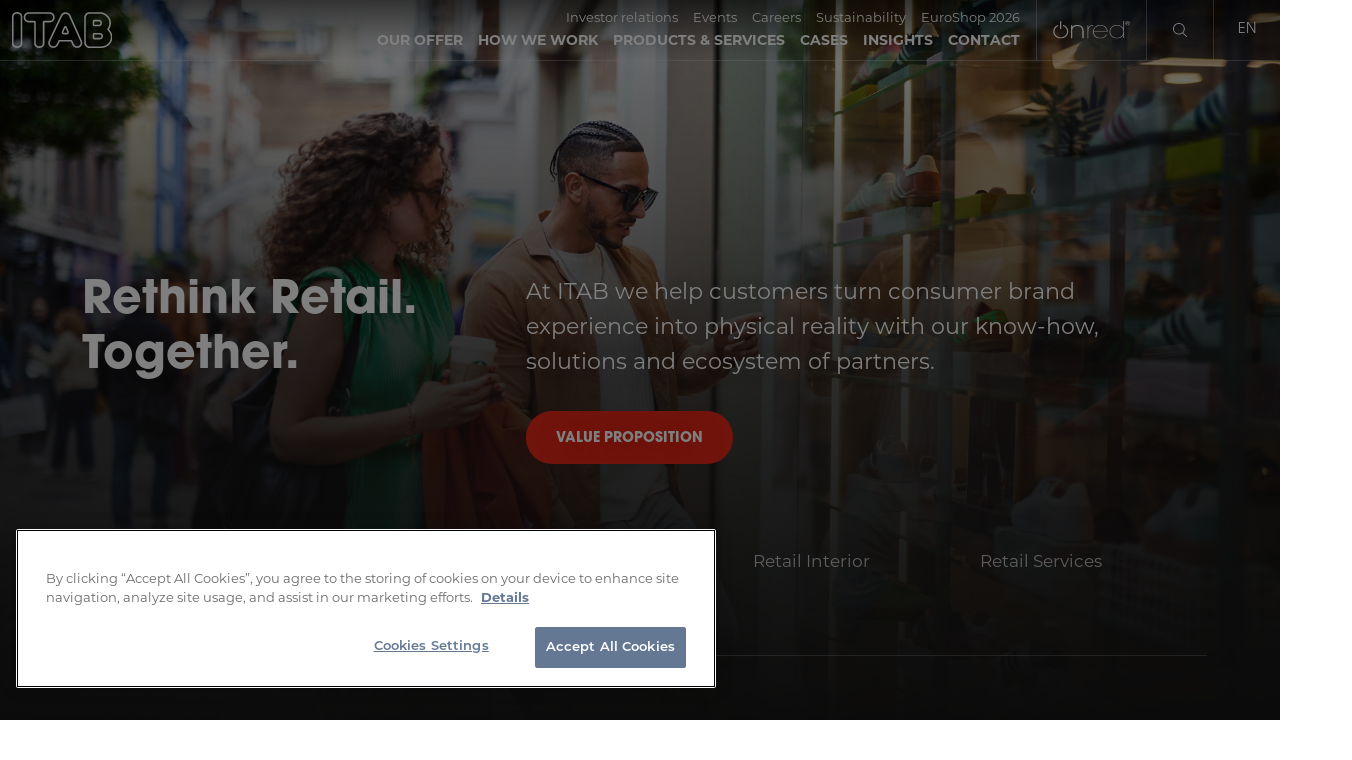

--- FILE ---
content_type: text/html; charset=utf-8
request_url: https://itab.com/
body_size: 18180
content:
<!DOCTYPE html><html lang="en-US"><head><meta charSet="utf-8" data-next-head=""/><meta name="viewport" content="width=device-width" data-next-head=""/><title data-next-head="">Home - ITAB</title><meta name="description" content="At ITAB we help customers turn consumer brand experience into physical reality with our know-how, solutions and ecosystem of partners." data-next-head=""/><meta name="robots" content="index, follow, max-snippet:-1, max-image-preview:large, max-video-preview:-1" data-next-head=""/><link rel="canonical" href="https://itab.com/" data-next-head=""/><meta property="og:locale" content="en_US" data-next-head=""/><meta property="og:type" content="article" data-next-head=""/><meta property="og:title" content="Home - ITAB" data-next-head=""/><meta property="og:description" content="At ITAB we help customers turn consumer brand experience into physical reality with our know-how, solutions and ecosystem of partners." data-next-head=""/><meta property="og:url" content="https://itab.com/" data-next-head=""/><meta property="og:site_name" content="ITAB" data-next-head=""/><meta property="article:modified_time" content="2025-07-11T12:06:58+00:00" data-next-head=""/><meta name="twitter:card" content="summary_large_image" data-next-head=""/><meta name="twitter:label1" content="Est. reading time" data-next-head=""/><meta name="twitter:data1" content="3 minutes" data-next-head=""/><script type="application/ld+json" class="yoast-schema-graph" data-next-head="">{"@context":"https://schema.org","@graph":[{"@type":"WebPage","@id":"https://itab.com/","url":"https://itab.com/","name":"Home - ITAB","isPartOf":{"@id":"https://itab.com/#website"},"datePublished":"2025-03-04T15:03:25+00:00","dateModified":"2025-07-11T12:06:58+00:00","description":"At ITAB we help customers turn consumer brand experience into physical reality with our know-how, solutions and ecosystem of partners.","breadcrumb":{"@id":"https://itab.com/#breadcrumb"},"inLanguage":"en-US","potentialAction":[{"@type":"ReadAction","target":["https://itab.com/"]}]},{"@type":"BreadcrumbList","@id":"https://itab.com/#breadcrumb","itemListElement":[{"@type":"ListItem","position":1,"name":"Home","item":"https://itab.com/"},{"@type":"ListItem","position":2,"name":"Home"}]},{"@type":"WebSite","@id":"https://itab.com/#website","url":"https://itab.com/","name":"ITAB","description":"Rethink Retail. Together.","publisher":{"@id":"https://itab.com/#organization"},"potentialAction":[{"@type":"SearchAction","target":{"@type":"EntryPoint","urlTemplate":"https://itab.com/?s={search_term_string}"},"query-input":{"@type":"PropertyValueSpecification","valueRequired":true,"valueName":"search_term_string"}}],"inLanguage":"en-US"},{"@type":"Organization","@id":"https://itab.com/#organization","name":"ITAB","url":"https://itab.com/","logo":{"@type":"ImageObject","inLanguage":"en-US","@id":"https://itab.com/#/schema/logo/image/","url":"https://itab.com/app/uploads/2021/03/logo.svg","contentUrl":"https://itab.com/app/uploads/2021/03/logo.svg","width":346,"height":125,"caption":"ITAB"},"image":{"@id":"https://itab.com/#/schema/logo/image/"}}]}</script><link rel="stylesheet" href="https://use.typekit.net/bfn6elv.css"/><link rel="stylesheet" href="https://use.typekit.net/iwy1xri.css"/><link rel="preload" href="/_next/static/css/728135deb533801f.css" as="style"/><link rel="stylesheet" href="/_next/static/css/728135deb533801f.css" data-n-g=""/><link rel="preload" href="/_next/static/css/d47f4617cbe1cb8d.css" as="style"/><link rel="stylesheet" href="/_next/static/css/d47f4617cbe1cb8d.css" data-n-p=""/><link rel="preload" href="/_next/static/css/1c60f7f2389bc738.css" as="style"/><link rel="stylesheet" href="/_next/static/css/1c60f7f2389bc738.css" data-n-p=""/><noscript data-n-css=""></noscript><script defer="" nomodule="" src="/_next/static/chunks/polyfills-42372ed130431b0a.js"></script><script src="/_next/static/chunks/webpack-45360e16f2c627b7.js" defer=""></script><script src="/_next/static/chunks/framework-a6e0b7e30f98059a.js" defer=""></script><script src="/_next/static/chunks/main-130b0197aef32f3a.js" defer=""></script><script src="/_next/static/chunks/pages/_app-160b3f808141c89a.js" defer=""></script><script src="/_next/static/chunks/233-3b50e076d3da5bd8.js" defer=""></script><script src="/_next/static/chunks/163-bbd19dc4333b28e0.js" defer=""></script><script src="/_next/static/chunks/735-07ac0acc7d77bbd7.js" defer=""></script><script src="/_next/static/chunks/393-681f0c104dd426be.js" defer=""></script><script src="/_next/static/chunks/804-75650adc885fb531.js" defer=""></script><script src="/_next/static/chunks/pages/index-831e3461c6427e0a.js" defer=""></script><script src="/_next/static/YVbWEfAReWY-zONwfblCd/_buildManifest.js" defer=""></script><script src="/_next/static/YVbWEfAReWY-zONwfblCd/_ssgManifest.js" defer=""></script><style id="__jsx-27ef3eca8e90ccf1">.selected.jsx-27ef3eca8e90ccf1:before{width:4px!important;opacity:1!important}}
                              </style></head><body><div id="__next"><div class="Header_header__mwgAD main-header "><div class="Header_headerBackground__O074J" style="background-color:#ffffff"></div><div class="d-flex justify-content-between "><div class="Header_logo__M_cQV d-flex align-items-center"><a class="Header_noBackground__gCn4V" href="/"><img src="https://itab.com/app/uploads/2024/04/itab-black-logo.svg" alt="" class="Header_darkLogo__dWtUU"/><img src="https://itab.com/app/uploads/2021/06/logo-itab.svg" alt="" class="Header_lightLogo__qIAbs"/></a></div><div><div class="d-flex justify-content-end align-items-center   undefined "><nav class="DesktopNav_header_nav__7OgEF DesktopNav_hasSecondaryLogo__31ird"><div class="d-flex justify-content-end DesktopNav_extraWrapper__Mi4U0"><ul class="DesktopNav_extraLinks__M6e09"><li><a href="https://itabgroup.com/en/" target="_blank" rel="noopener">Investor relations</a></li><li><a href="https://itab.com/calendar-of-retail-industry-events">Events</a></li><li><a href="https://career.itab.com/" target="_blank" rel="noopener">Careers</a></li><li><a href="https://itab.com/sustainability/">Sustainability</a></li><li><a href="https://itab.com/euroshop-2026">EuroShop 2026</a></li></ul></div><ul class="DesktopNav_firstLevel__yjrKi"><li><a class="" href="/our-offer"><span class="">Our offer</span></a><div class="DesktopNav_secondLevel__Tv7vj"><ul class="DesktopNav_secondLevel__Tv7vj"><li class="jsx-27ef3eca8e90ccf1"><a class="jsx-27ef3eca8e90ccf1" href="/our-offer/value-proposition"><span class="jsx-27ef3eca8e90ccf1">Value Proposition</span></a></li><li class="jsx-27ef3eca8e90ccf1"><a class="jsx-27ef3eca8e90ccf1" href="/our-offer/sector-experience"><span class="jsx-27ef3eca8e90ccf1">Sector Experience</span></a></li><li class="jsx-27ef3eca8e90ccf1"><a class="jsx-27ef3eca8e90ccf1" href="/solution-areas"><span class="jsx-27ef3eca8e90ccf1">Solution Areas</span></a></li></ul></div></li><li><a class="" href="/how-we-work"><span class="">How we work</span></a><div class="DesktopNav_secondLevel__Tv7vj"><ul class="DesktopNav_secondLevel__Tv7vj"><li class="jsx-27ef3eca8e90ccf1"><a class="jsx-27ef3eca8e90ccf1" href="/how-we-work/solution-design"><span class="jsx-27ef3eca8e90ccf1">Solution Design</span></a></li><li class="jsx-27ef3eca8e90ccf1"><a class="jsx-27ef3eca8e90ccf1" href="/how-we-work/ecosystem-of-partners"><span class="jsx-27ef3eca8e90ccf1">Ecosystem of partners</span></a></li></ul></div></li><li><a class="" href="/products-and-services/products"><span class="">Products &amp; Services</span></a><div class="DesktopNav_secondLevel__Tv7vj"><ul class="DesktopNav_secondLevel__Tv7vj"><li class="jsx-27ef3eca8e90ccf1"><a class="jsx-27ef3eca8e90ccf1" href="/products-and-services/products/retail-technology"><span class="jsx-27ef3eca8e90ccf1">Retail Technology</span></a></li><li class="jsx-27ef3eca8e90ccf1"><a class="jsx-27ef3eca8e90ccf1" href="/products-and-services/products/retail-lighting"><span class="jsx-27ef3eca8e90ccf1">Retail Lighting & Sound</span></a></li><li class="jsx-27ef3eca8e90ccf1"><a class="jsx-27ef3eca8e90ccf1" href="/products-and-services/products/retail-interior-fixtures"><span class="jsx-27ef3eca8e90ccf1">Retail Interior</span></a></li><li class="jsx-27ef3eca8e90ccf1"><a class="jsx-27ef3eca8e90ccf1" href="/products-and-services/services"><span class="jsx-27ef3eca8e90ccf1">Retail Services</span></a></li><li class="jsx-27ef3eca8e90ccf1"><a class="jsx-27ef3eca8e90ccf1" href="/products-and-services/products"><span class="jsx-27ef3eca8e90ccf1">All products</span></a></li></ul></div></li><li><a class="" href="/cases"><span class="">Cases</span></a></li><li><a class="" href="/insights"><span class="">Insights</span></a></li><li><a class="" href="/contact"><span class="">Contact</span></a></li></ul><a class="DesktopNav_secondaryLogoLink__XY9Qo" href="https://itab.com/products-and-services/onred"><img src="https://itab.com/app/uploads/2025/02/onred-white-logo.svg" alt="" class="DesktopNav_secondaryLogo__CbREN DesktopNav_lightLogo__DHHmA"/><img src="https://itab.com/app/uploads/2025/02/onred-black-logo.svg" alt="" class="DesktopNav_secondaryLogo__CbREN DesktopNav_darkLogo__fkS8v"/></a><div class="DesktopNav_search__OoWmZ "><form><input id="searchInput" type="text" placeholder="Search" class="" value=""/><button type="submit" class="DesktopNav_formIconSearch__hvNXZ"><svg version="1.0" xmlns="http://www.w3.org/2000/svg" class="DesktopNav_searchIcon__OWzwI" width="256.000000pt" height="256.000000pt" viewBox="0 0 256.000000 256.000000" preserveAspectRatio="xMidYMid meet"><g transform="translate(0.000000,256.000000) scale(0.100000,-0.100000)" stroke="none"><path d="M925 2549 c-162 -23 -355 -101 -486 -196 -312 -225 -483 -625 -428 -996 61 -414 360 -756 761 -871 314 -90 651 -38 916 143 34 22 64 41 67 41 4 0 158 -149 342 -330 185 -182 347 -333 360 -336 51 -13 103 31 103 89 0 16 -95 115 -342 358 l-343 336 28 34 c93 114 169 258 213 404 26 83 28 104 28 270 1 226 -21 318 -119 502 -206 389 -658 616 -1100 552z m245 -159 c382 -40 691 -304 791 -675 31 -113 31 -316 0 -430 -148 -551 -754 -835 -1269 -594 -439 205 -637 702 -457 1146 121 299 408 514 737 552 102 12 93 12 198 1z"></path></g></svg></button></form><button class="DesktopNav_searchIconWrap__E0b9e " type="button"><svg version="1.0" xmlns="http://www.w3.org/2000/svg" class="DesktopNav_searchIcon__OWzwI" width="256.000000pt" height="256.000000pt" viewBox="0 0 256.000000 256.000000" preserveAspectRatio="xMidYMid meet"><g transform="translate(0.000000,256.000000) scale(0.100000,-0.100000)" stroke="none"><path d="M925 2549 c-162 -23 -355 -101 -486 -196 -312 -225 -483 -625 -428 -996 61 -414 360 -756 761 -871 314 -90 651 -38 916 143 34 22 64 41 67 41 4 0 158 -149 342 -330 185 -182 347 -333 360 -336 51 -13 103 31 103 89 0 16 -95 115 -342 358 l-343 336 28 34 c93 114 169 258 213 404 26 83 28 104 28 270 1 226 -21 318 -119 502 -206 389 -658 616 -1100 552z m245 -159 c382 -40 691 -304 791 -675 31 -113 31 -316 0 -430 -148 -551 -754 -835 -1269 -594 -439 205 -637 702 -457 1146 121 299 408 514 737 552 102 12 93 12 198 1z"></path></g></svg><img src="/cancel.svg" alt="Close" class="DesktopNav_closeIcon__qF8v9"/></button></div><div class="DesktopNav_languageWrap__RUhK3"><button>en</button><div class="DesktopNav_langSwitcher__RNJD8 "><ul class="DesktopNav_langSelect__Lb7Xy"><li><a href="/sv">sv</a></li><li><a href="/nl">nl</a></li><li><a href="/fi">fi</a></li><li><a href="/fr">fr</a></li><li><a href="/de">de</a></li><li><a href="/it">it</a></li><li><a href="/no">no</a></li><li><a href="/es">es</a></li></ul></div></div></nav></div></div></div></div><div class="content"><div class="HeroFrontpage_heroWrapperOverlay__YIJpL  HeroFrontpage_heroWrapper__X7tkC"><div class="HeroFrontpage_linkWrapperContainer__na2YH container"><div class="HeroFrontpage_linkWrapper__sHX_t"><a class="HeroFrontpage_linkButton__mMz_n" href="https://itab.com/how-we-work/solution-design"><p class="HeroFrontpage_linkButtonTitle__mOWF0">Solution Design</p><div class="HeroFrontpage_linkButtonText__HzONp"><p>Turning brand experience into reality.</p></div></a><a class="HeroFrontpage_linkButton__mMz_n" href="https://itab.com/products-and-services/products/retail-lighting"><p class="HeroFrontpage_linkButtonTitle__mOWF0">Retail Lighting & Sound</p><div class="HeroFrontpage_linkButtonText__HzONp"><p>Sustainable & innovative lighting and audio solutions.</p></div></a><a class="HeroFrontpage_linkButton__mMz_n" href="https://itab.com/products-and-services/products/retail-technology"><p class="HeroFrontpage_linkButtonTitle__mOWF0">Retail Technology</p><div class="HeroFrontpage_linkButtonText__HzONp"><p>Solutions that merge the digital and physical spaces.</p></div></a><a class="HeroFrontpage_linkButton__mMz_n" href="https://itab.com/products-and-services/products/retail-interior-fixtures"><p class="HeroFrontpage_linkButtonTitle__mOWF0">Retail Interior</p><div class="HeroFrontpage_linkButtonText__HzONp"><p>Visualise your brand through innovative store design.</p></div></a><a class="HeroFrontpage_linkButton__mMz_n" href="https://itab.com/products-and-services/services"><p class="HeroFrontpage_linkButtonTitle__mOWF0">Retail Services</p><div class="HeroFrontpage_linkButtonText__HzONp"><p>Smooth service delivery with live, connected information.</p></div></a></div></div></div><div class="container"><div class="PageContent_white__35J_0 PageContent_flexibleRow__ISf3u py-md-8   row justify-content-center"><div class="CustomBackground_background___XeqF" style="background-color:var(--color_4)"></div><div class="col-12 text-align PageContent_titleMaxwWidth__Mhjo1 undefined"><h3>Sector experience</h3></div><div class="col-12 col-md-6  ColumnBuilder_column__aDVc9  "><div class="Accordion_accordion__7xk_a undefined  "><div class="container"><div class="Accordion_accordionWrapper__1s4Zd"><div class="Accordion_accordionHeader__zfLJp"><button class="h6"><span>Grocery</span></button></div><div class="Accordion_accordionContentWrapper__mQLZo"><div class="Accordion_accordionContent__x_vM1"><div><p style="font-size: 1rem;">Efficient investment for retail design in grocery is key. Physical retail has powerful benefits, but waiting time or lack of service are no longer options. The good news? Small tweaks can make a huge impact on efficiency and experiences. Let us explain what some of our customers have done to invest just right.</p>
</div><div class="Accordion_accordion_cta_wrapper__HnnfX"><a target="" class="Accordion_accordion_cta__bOioA" href="https://itab.com/our-offer/sector-experience/grocery"><span>Read more</span></a></div></div></div></div></div></div><div class="Accordion_accordion__7xk_a undefined  "><div class="container"><div class="Accordion_accordionWrapper__1s4Zd"><div class="Accordion_accordionHeader__zfLJp"><button class="h6"><span>Fashion</span></button></div><div class="Accordion_accordionContentWrapper__mQLZo"><div class="Accordion_accordionContent__x_vM1"><div><p style="font-size: 1rem;">With more shopping choices than ever, consumers are increasingly informed and demanding, posing new challenges for fashion retail. Through regular analysis of the latest fashion trends and shopping patterns, we work with our customers to match the in-store experience to the consumers’ expectations.</p>
</div><div class="Accordion_accordion_cta_wrapper__HnnfX"><a target="" class="Accordion_accordion_cta__bOioA" href="https://itab.com/our-offer/sector-experience/fashion"><span>Read more</span></a></div></div></div></div></div></div><div class="Accordion_accordion__7xk_a undefined  "><div class="container"><div class="Accordion_accordionWrapper__1s4Zd"><div class="Accordion_accordionHeader__zfLJp"><button class="h6"><span>Home improvement</span></button></div><div class="Accordion_accordionContentWrapper__mQLZo"><div class="Accordion_accordionContent__x_vM1"><div><p style="font-size: 1rem;">DIY and Home Improvement consumers find inspiration online, making it harder to reach them at the right moment. Still, physical retail has a unique power. It adds convenient delivery choices, engaging experiences and inspiring merchandising. We have suggestions on how to free capital for these investments. Let us explain.</p>
</div><div class="Accordion_accordion_cta_wrapper__HnnfX"><a target="" class="Accordion_accordion_cta__bOioA" href="https://itab.com/our-offer/sector-experience/home-improvement"><span>Read more</span></a></div></div></div></div></div></div></div><div class="col-12 col-md-6  ColumnBuilder_column__aDVc9  "><div class="Accordion_accordion__7xk_a undefined  "><div class="container"><div class="Accordion_accordionWrapper__1s4Zd"><div class="Accordion_accordionHeader__zfLJp"><button class="h6"><span>Consumer electronics</span></button></div><div class="Accordion_accordionContentWrapper__mQLZo"><div class="Accordion_accordionContent__x_vM1"><div><p style="font-size: 1rem;">ITAB innovation enhances consumer electronics retail by shaping behaviour and creating memorable experiences. We focus on better consumer journeys, live demos, and added value through service and aftercare, guided by real-time consumer insights.</p>
</div><div class="Accordion_accordion_cta_wrapper__HnnfX"><a target="" class="Accordion_accordion_cta__bOioA" href="https://itab.com/our-offer/sector-experience/consumer-electronics"><span>Read more</span></a></div></div></div></div></div></div><div class="Accordion_accordion__7xk_a undefined  "><div class="container"><div class="Accordion_accordionWrapper__1s4Zd"><div class="Accordion_accordionHeader__zfLJp"><button class="h6"><span>Café and service stations</span></button></div><div class="Accordion_accordionContentWrapper__mQLZo"><div class="Accordion_accordionContent__x_vM1"><div><p style="font-size: 1rem;">Consumers face more dining and refreshment choices than ever before, as new restaurant, café and ‘food to go’ businesses continue to appear. Our analysis of shifting consumer trends enables us to work with our customers to match these expectations, ensuring the consumers can engage in a way that matches their changing needs 24/7.</p>
</div><div class="Accordion_accordion_cta_wrapper__HnnfX"><a target="" class="Accordion_accordion_cta__bOioA" href="https://itab.com/our-offer/sector-experience/cafe-service-stations"><span>Read more</span></a></div></div></div></div></div></div><div class="Accordion_accordion__7xk_a undefined  "><div class="container"><div class="Accordion_accordionWrapper__1s4Zd"><div class="Accordion_accordionHeader__zfLJp"><button class="h6"><span>Pharmacy, health and beauty</span></button></div><div class="Accordion_accordionContentWrapper__mQLZo"><div class="Accordion_accordionContent__x_vM1"><div><p style="font-size: 1rem;">Health, Beauty &amp; Pharmacy retail faces new consumer demands daily. Physical retail offers benefits like personal service and trust but needs focus to succeed. We work with brands to enhance experiences using technology and smart solutions that inspire confidence.</p>
</div><div class="Accordion_accordion_cta_wrapper__HnnfX"><a target="" class="Accordion_accordion_cta__bOioA" href="https://itab.com/our-offer/sector-experience/health-beauty"><span>Read more</span></a></div></div></div></div></div></div></div></div></div><section class="carousel_cases"><div class="PageContent_carouselWrapper__a8bJJ"><link rel="stylesheet" type="text/css" charSet="UTF-8" href="https://cdnjs.cloudflare.com/ajax/libs/slick-carousel/1.6.0/slick.min.css"/><link rel="stylesheet" type="text/css" href="https://cdnjs.cloudflare.com/ajax/libs/slick-carousel/1.6.0/slick-theme.min.css"/><div class="Carousel_sectionWrapper__1IZpj"><div class="row pl-md-4"><div class="col-12 col-md-4 col-lg-4 mb-5 mb-lg-0 pr-5 pl-md-0 ml-md-n1 pl-lg-5"><div class="text-black-dark text-left mb-3"><h3 class="mt-md-3">Inspiring spaces</h3></div><div class="text-left"><p>Explore the most recent success stories by the ITAB team and find inspiration in our diverse solutions.</p>
<p><a class="global_cta_btn global_cta_btn_white" style="margin-top: 20px;" href=/cases>All cases</a></p>
</div></div><div class="col-12 col-md-8 col-lg-8 mt-md-3 pr-md-1"><div class="Carousel_slider__DkwB7  carousel-block"><div class="slick-slider slick-initialized" dir="ltr"><div class="Carousel_arrow__frSCO Carousel_prevArrow__XL2do d-none d-md-block"><svg version="1.1" xmlns="http://www.w3.org/2000/svg" x="0px" y="0px" viewBox="0 0 18.1 28.7"><g transform="translate(28.716 14.181) rotate(135)"><polygon points="15.5,15 15.5,0 20.6,0 20.6,20.1 15.5,20.1 0,20.1 0,15  "></polygon></g></svg></div><div class="slick-list"><div class="slick-track" style="width:500.00000000000006%;left:-100.00000000000001%"><div data-index="-3" tabindex="-1" class="slick-slide slick-cloned" aria-hidden="true" style="width:6.666666666666667%"><div><div class="Carousel_carouselItem__FtmnT mb-3"><a class="Carousel_casesLink__gKADu" href="/cases/shaping-identity-with-light-at-thalia-hamburg"><div class="Carousel_imgWrapper__oM1T5 Carousel_caseImg__Zcc4z"><div class="Carousel_gradient__OX8Jc"></div><img class="img-fluid" src="https://itab.imagevault.media/publishedmedia/388iyc00jmfz2dnbq9tx/ITAB_Thalia_Westfield_GER_Retail_Lighting_-71-.jpg" sizes="(min-width:1200px) 19.6vw, (min-width:962px) 26.84vw, (min-width:768px) 53vw, (min-width:576px) 85vw, (min-width:320px) 73vw, 54vw" srcSet="https://itab.imagevault.media/publishedmedia/84trrpntbyos6mtj7s1i/ITAB_Thalia_Westfield_GER_Retail_Lighting_-71-.jpg 2048w,  https://itab.imagevault.media/publishedmedia/cuw9qvazqdc05lwytxab/ITAB_Thalia_Westfield_GER_Retail_Lighting_-71-.jpg 1024w,  https://itab.imagevault.media/publishedmedia/9e30dokbqx0o2h07u1c9/ITAB_Thalia_Westfield_GER_Retail_Lighting_-71-.jpg 300w,  https://itab.imagevault.media/publishedmedia/t2stkyskkm8qbz8y5g19/ITAB_Thalia_Westfield_GER_Retail_Lighting_-71-.jpg 150w" alt=""/></div><div class="Carousel_caseLinkTitle__7sCqB"><div class="headline6 Carousel_carouselTitle__nxK_1">Shaping identity with light at Thalia Hamburg</div><div class="caption Carousel_casesCaption__jIclf">Thalia</div></div></a></div></div></div><div data-index="-2" tabindex="-1" class="slick-slide slick-cloned" aria-hidden="true" style="width:6.666666666666667%"><div><div class="Carousel_carouselItem__FtmnT mb-3"><a class="Carousel_casesLink__gKADu" href="/cases/lavazzas-267-location-coffee-station-rollout"><div class="Carousel_imgWrapper__oM1T5 Carousel_caseImg__Zcc4z"><div class="Carousel_gradient__OX8Jc"></div><img class="img-fluid" src="https://itab.imagevault.media/publishedmedia/b02igzcym93owenfj0ug/ITAB_LAVAZZA_42.jpg" srcSet="" alt=""/></div><div class="Carousel_caseLinkTitle__7sCqB"><div class="headline6 Carousel_carouselTitle__nxK_1">Lavazza&#x27;s 267-location coffee station rollout</div><div class="caption Carousel_casesCaption__jIclf">Lavazza</div></div></a></div></div></div><div data-index="-1" tabindex="-1" class="slick-slide slick-cloned" aria-hidden="true" style="width:6.666666666666667%"><div><div class="Carousel_carouselItem__FtmnT mb-3"><a class="Carousel_casesLink__gKADu" href="/cases/grand-opening-of-the-new-sapori-dintorni-conad-store"><div class="Carousel_imgWrapper__oM1T5 Carousel_caseImg__Zcc4z"><div class="Carousel_gradient__OX8Jc"></div><img class="img-fluid" src="https://itab.imagevault.media/publishedmedia/etq2hgqsx84epauc0c5z/ITAB_SAPORI_E_DINTORNI_3.jpg" srcSet="" alt=""/></div><div class="Carousel_caseLinkTitle__7sCqB"><div class="headline6 Carousel_carouselTitle__nxK_1">Grand opening of the new Sapori &amp; Dintorni Conad store</div><div class="caption Carousel_casesCaption__jIclf">Sapori &amp; Dintorni CONAD</div></div></a></div></div></div><div data-index="0" class="slick-slide slick-active slick-current" tabindex="-1" aria-hidden="false" style="outline:none;width:6.666666666666667%"><div><div class="Carousel_carouselItem__FtmnT mb-3"><a class="Carousel_casesLink__gKADu" href="/cases/heinemann-a-new-benchmark-for-duty-free-retail"><div class="Carousel_imgWrapper__oM1T5 Carousel_caseImg__Zcc4z"><div class="Carousel_gradient__OX8Jc"></div><img class="img-fluid" src="https://itab.imagevault.media/publishedmedia/1j2zr3j8t5gqq1z8bmkw/28-KUN_Heinemann_reopenning_2025_November-28.jpg" srcSet="" alt=""/></div><div class="Carousel_caseLinkTitle__7sCqB"><div class="headline6 Carousel_carouselTitle__nxK_1">Heinemann, a new benchmark for duty-free retail</div><div class="caption Carousel_casesCaption__jIclf">Heinemann</div></div></a></div></div></div><div data-index="1" class="slick-slide slick-active" tabindex="-1" aria-hidden="false" style="outline:none;width:6.666666666666667%"><div><div class="Carousel_carouselItem__FtmnT mb-3"><a class="Carousel_casesLink__gKADu" href="/cases/eco-store-concept-for-rossmann"><div class="Carousel_imgWrapper__oM1T5 Carousel_caseImg__Zcc4z"><div class="Carousel_gradient__OX8Jc"></div><img class="img-fluid" src="https://itab.imagevault.media/publishedmedia/v894v68kfs8b3o72qnaj/ITAB_Rossmann_CZ_Retail_Lighting_13.jpg" srcSet="" alt=""/></div><div class="Carousel_caseLinkTitle__7sCqB"><div class="headline6 Carousel_carouselTitle__nxK_1">Eco-store concept for Rossmann</div><div class="caption Carousel_casesCaption__jIclf">Rossmann</div></div></a></div></div></div><div data-index="2" class="slick-slide slick-active" tabindex="-1" aria-hidden="false" style="outline:none;width:6.666666666666667%"><div><div class="Carousel_carouselItem__FtmnT mb-3"><a class="Carousel_casesLink__gKADu" href="/cases/future-ready-checkout-zone-at-marktkauf-mehr"><div class="Carousel_imgWrapper__oM1T5 Carousel_caseImg__Zcc4z"><div class="Carousel_gradient__OX8Jc"></div><img class="img-fluid" src="https://itab.imagevault.media/publishedmedia/20esw39ei52y3tg38dtu/ITAB_Marktkauf_Mehr_GER_Retail_Technology_27.jpg" srcSet="" alt=""/></div><div class="Carousel_caseLinkTitle__7sCqB"><div class="headline6 Carousel_carouselTitle__nxK_1">Future-ready checkout zone at Marktkauf Mehr</div><div class="caption Carousel_casesCaption__jIclf">Marktkauf Mehr</div></div></a></div></div></div><div data-index="3" class="slick-slide" tabindex="-1" aria-hidden="true" style="outline:none;width:6.666666666666667%"><div><div class="Carousel_carouselItem__FtmnT mb-3"><a class="Carousel_casesLink__gKADu" href="/cases/shaping-identity-with-light-at-thalia-hamburg"><div class="Carousel_imgWrapper__oM1T5 Carousel_caseImg__Zcc4z"><div class="Carousel_gradient__OX8Jc"></div><img class="img-fluid" src="https://itab.imagevault.media/publishedmedia/388iyc00jmfz2dnbq9tx/ITAB_Thalia_Westfield_GER_Retail_Lighting_-71-.jpg" sizes="(min-width:1200px) 19.6vw, (min-width:962px) 26.84vw, (min-width:768px) 53vw, (min-width:576px) 85vw, (min-width:320px) 73vw, 54vw" srcSet="https://itab.imagevault.media/publishedmedia/84trrpntbyos6mtj7s1i/ITAB_Thalia_Westfield_GER_Retail_Lighting_-71-.jpg 2048w,  https://itab.imagevault.media/publishedmedia/cuw9qvazqdc05lwytxab/ITAB_Thalia_Westfield_GER_Retail_Lighting_-71-.jpg 1024w,  https://itab.imagevault.media/publishedmedia/9e30dokbqx0o2h07u1c9/ITAB_Thalia_Westfield_GER_Retail_Lighting_-71-.jpg 300w,  https://itab.imagevault.media/publishedmedia/t2stkyskkm8qbz8y5g19/ITAB_Thalia_Westfield_GER_Retail_Lighting_-71-.jpg 150w" alt=""/></div><div class="Carousel_caseLinkTitle__7sCqB"><div class="headline6 Carousel_carouselTitle__nxK_1">Shaping identity with light at Thalia Hamburg</div><div class="caption Carousel_casesCaption__jIclf">Thalia</div></div></a></div></div></div><div data-index="4" class="slick-slide" tabindex="-1" aria-hidden="true" style="outline:none;width:6.666666666666667%"><div><div class="Carousel_carouselItem__FtmnT mb-3"><a class="Carousel_casesLink__gKADu" href="/cases/lavazzas-267-location-coffee-station-rollout"><div class="Carousel_imgWrapper__oM1T5 Carousel_caseImg__Zcc4z"><div class="Carousel_gradient__OX8Jc"></div><img class="img-fluid" src="https://itab.imagevault.media/publishedmedia/b02igzcym93owenfj0ug/ITAB_LAVAZZA_42.jpg" srcSet="" alt=""/></div><div class="Carousel_caseLinkTitle__7sCqB"><div class="headline6 Carousel_carouselTitle__nxK_1">Lavazza&#x27;s 267-location coffee station rollout</div><div class="caption Carousel_casesCaption__jIclf">Lavazza</div></div></a></div></div></div><div data-index="5" class="slick-slide" tabindex="-1" aria-hidden="true" style="outline:none;width:6.666666666666667%"><div><div class="Carousel_carouselItem__FtmnT mb-3"><a class="Carousel_casesLink__gKADu" href="/cases/grand-opening-of-the-new-sapori-dintorni-conad-store"><div class="Carousel_imgWrapper__oM1T5 Carousel_caseImg__Zcc4z"><div class="Carousel_gradient__OX8Jc"></div><img class="img-fluid" src="https://itab.imagevault.media/publishedmedia/etq2hgqsx84epauc0c5z/ITAB_SAPORI_E_DINTORNI_3.jpg" srcSet="" alt=""/></div><div class="Carousel_caseLinkTitle__7sCqB"><div class="headline6 Carousel_carouselTitle__nxK_1">Grand opening of the new Sapori &amp; Dintorni Conad store</div><div class="caption Carousel_casesCaption__jIclf">Sapori &amp; Dintorni CONAD</div></div></a></div></div></div><div data-index="6" tabindex="-1" class="slick-slide slick-cloned" aria-hidden="true" style="width:6.666666666666667%"><div><div class="Carousel_carouselItem__FtmnT mb-3"><a class="Carousel_casesLink__gKADu" href="/cases/heinemann-a-new-benchmark-for-duty-free-retail"><div class="Carousel_imgWrapper__oM1T5 Carousel_caseImg__Zcc4z"><div class="Carousel_gradient__OX8Jc"></div><img class="img-fluid" src="https://itab.imagevault.media/publishedmedia/1j2zr3j8t5gqq1z8bmkw/28-KUN_Heinemann_reopenning_2025_November-28.jpg" srcSet="" alt=""/></div><div class="Carousel_caseLinkTitle__7sCqB"><div class="headline6 Carousel_carouselTitle__nxK_1">Heinemann, a new benchmark for duty-free retail</div><div class="caption Carousel_casesCaption__jIclf">Heinemann</div></div></a></div></div></div><div data-index="7" tabindex="-1" class="slick-slide slick-cloned" aria-hidden="true" style="width:6.666666666666667%"><div><div class="Carousel_carouselItem__FtmnT mb-3"><a class="Carousel_casesLink__gKADu" href="/cases/eco-store-concept-for-rossmann"><div class="Carousel_imgWrapper__oM1T5 Carousel_caseImg__Zcc4z"><div class="Carousel_gradient__OX8Jc"></div><img class="img-fluid" src="https://itab.imagevault.media/publishedmedia/v894v68kfs8b3o72qnaj/ITAB_Rossmann_CZ_Retail_Lighting_13.jpg" srcSet="" alt=""/></div><div class="Carousel_caseLinkTitle__7sCqB"><div class="headline6 Carousel_carouselTitle__nxK_1">Eco-store concept for Rossmann</div><div class="caption Carousel_casesCaption__jIclf">Rossmann</div></div></a></div></div></div><div data-index="8" tabindex="-1" class="slick-slide slick-cloned" aria-hidden="true" style="width:6.666666666666667%"><div><div class="Carousel_carouselItem__FtmnT mb-3"><a class="Carousel_casesLink__gKADu" href="/cases/future-ready-checkout-zone-at-marktkauf-mehr"><div class="Carousel_imgWrapper__oM1T5 Carousel_caseImg__Zcc4z"><div class="Carousel_gradient__OX8Jc"></div><img class="img-fluid" src="https://itab.imagevault.media/publishedmedia/20esw39ei52y3tg38dtu/ITAB_Marktkauf_Mehr_GER_Retail_Technology_27.jpg" srcSet="" alt=""/></div><div class="Carousel_caseLinkTitle__7sCqB"><div class="headline6 Carousel_carouselTitle__nxK_1">Future-ready checkout zone at Marktkauf Mehr</div><div class="caption Carousel_casesCaption__jIclf">Marktkauf Mehr</div></div></a></div></div></div><div data-index="9" tabindex="-1" class="slick-slide slick-cloned" aria-hidden="true" style="width:6.666666666666667%"><div><div class="Carousel_carouselItem__FtmnT mb-3"><a class="Carousel_casesLink__gKADu" href="/cases/shaping-identity-with-light-at-thalia-hamburg"><div class="Carousel_imgWrapper__oM1T5 Carousel_caseImg__Zcc4z"><div class="Carousel_gradient__OX8Jc"></div><img class="img-fluid" src="https://itab.imagevault.media/publishedmedia/388iyc00jmfz2dnbq9tx/ITAB_Thalia_Westfield_GER_Retail_Lighting_-71-.jpg" sizes="(min-width:1200px) 19.6vw, (min-width:962px) 26.84vw, (min-width:768px) 53vw, (min-width:576px) 85vw, (min-width:320px) 73vw, 54vw" srcSet="https://itab.imagevault.media/publishedmedia/84trrpntbyos6mtj7s1i/ITAB_Thalia_Westfield_GER_Retail_Lighting_-71-.jpg 2048w,  https://itab.imagevault.media/publishedmedia/cuw9qvazqdc05lwytxab/ITAB_Thalia_Westfield_GER_Retail_Lighting_-71-.jpg 1024w,  https://itab.imagevault.media/publishedmedia/9e30dokbqx0o2h07u1c9/ITAB_Thalia_Westfield_GER_Retail_Lighting_-71-.jpg 300w,  https://itab.imagevault.media/publishedmedia/t2stkyskkm8qbz8y5g19/ITAB_Thalia_Westfield_GER_Retail_Lighting_-71-.jpg 150w" alt=""/></div><div class="Carousel_caseLinkTitle__7sCqB"><div class="headline6 Carousel_carouselTitle__nxK_1">Shaping identity with light at Thalia Hamburg</div><div class="caption Carousel_casesCaption__jIclf">Thalia</div></div></a></div></div></div><div data-index="10" tabindex="-1" class="slick-slide slick-cloned" aria-hidden="true" style="width:6.666666666666667%"><div><div class="Carousel_carouselItem__FtmnT mb-3"><a class="Carousel_casesLink__gKADu" href="/cases/lavazzas-267-location-coffee-station-rollout"><div class="Carousel_imgWrapper__oM1T5 Carousel_caseImg__Zcc4z"><div class="Carousel_gradient__OX8Jc"></div><img class="img-fluid" src="https://itab.imagevault.media/publishedmedia/b02igzcym93owenfj0ug/ITAB_LAVAZZA_42.jpg" srcSet="" alt=""/></div><div class="Carousel_caseLinkTitle__7sCqB"><div class="headline6 Carousel_carouselTitle__nxK_1">Lavazza&#x27;s 267-location coffee station rollout</div><div class="caption Carousel_casesCaption__jIclf">Lavazza</div></div></a></div></div></div><div data-index="11" tabindex="-1" class="slick-slide slick-cloned" aria-hidden="true" style="width:6.666666666666667%"><div><div class="Carousel_carouselItem__FtmnT mb-3"><a class="Carousel_casesLink__gKADu" href="/cases/grand-opening-of-the-new-sapori-dintorni-conad-store"><div class="Carousel_imgWrapper__oM1T5 Carousel_caseImg__Zcc4z"><div class="Carousel_gradient__OX8Jc"></div><img class="img-fluid" src="https://itab.imagevault.media/publishedmedia/etq2hgqsx84epauc0c5z/ITAB_SAPORI_E_DINTORNI_3.jpg" srcSet="" alt=""/></div><div class="Carousel_caseLinkTitle__7sCqB"><div class="headline6 Carousel_carouselTitle__nxK_1">Grand opening of the new Sapori &amp; Dintorni Conad store</div><div class="caption Carousel_casesCaption__jIclf">Sapori &amp; Dintorni CONAD</div></div></a></div></div></div></div></div><div class="Carousel_arrow__frSCO Carousel_nextArrow__icuta d-none d-md-block"><svg version="1.1" xmlns="http://www.w3.org/2000/svg" x="0px" y="0px" viewBox="0 0 18.1 28.7"><g transform="translate(28.716 14.181) rotate(135)"><polygon points="15.5,15 15.5,0 20.6,0 20.6,20.1 15.5,20.1 0,20.1 0,15  "></polygon></g></svg></div></div></div></div></div></div></div></section><div class="container"><div class="PageContent_white__35J_0 PageContent_flexibleRow__ISf3u py-md-8  undefined row justify-content-center"><div class="CustomBackground_background___XeqF" style="background-color:var(--color_4)"></div><div class="col-12 col-md-6 d-flex align-items-center ColumnBuilder_column__aDVc9 ColumnBuilder_imageContainer__Ven9x ColumnBuilder_noTitle__mFqjf"><div class="ColumnBuilder_imgFull__jCaml"><div><a href="https://itab.imagevault.media/publishedmedia/o2e6kbmdjc05wy2a2p6r/Itab_Iper_Milan_Italy_.jpg" class="ColumnBuilder_imgWrapper__i_bwd ColumnBuilder_medium__3h45C"><img class="ColumnBuilder_pointer__wSmvi" src="https://itab.imagevault.media/publishedmedia/hohmj6k57jib1rxbep5z/Itab_Iper_Milan_Italy_.jpg" sizes="(min-width:1200px) 540px, (min-width:992px) 450px, (min-width:768px) 330px, (min-width:576px) 510px, (min-width:320px) 94.7vw, 201vw" srcSet="https://itab.imagevault.media/publishedmedia/r2zgvcrdx2weltwjll73/Itab_Iper_Milan_Italy_.jpg 2048w,  https://itab.imagevault.media/publishedmedia/o2e6kbmdjc05wy2a2p6r/Itab_Iper_Milan_Italy_.jpg 1024w,  https://itab.imagevault.media/publishedmedia/f44dke2s7ok3py0t49xo/Itab_Iper_Milan_Italy_.jpg 300w,  https://itab.imagevault.media/publishedmedia/us2e2chiww9lxr9zqr4g/Itab_Iper_Milan_Italy_.jpg 150w" alt="Itab_grocery_consumer_Milan_Italy"/></a></div></div></div><div class="col-12 col-md-6  ColumnBuilder_column__aDVc9  ColumnBuilder_noTitle__mFqjf"><div class="ColumnBuilder_blockContent__3Hq39"><h3 style="padding-bottom: 20px;">Solution areas</h3>
<p style="padding-bottom: 15px;">We provide expert support by co-creating solutions with our customers that help achieve store profitability goals, from new concept and solution design, through tactical performance improvement initiatives, to more efficient store project implementation and refurbishment programmes.</p>
<div style="justify-content: flex-start; align-items: center; gap: 10px; display: inline-flex;">
<h6 style="padding-bottom: 7px;"><a style="color: #171819; text-decoration: none;" href="https://itab.com/our-offer/solution-areas">Our solution areas</a></h6>
<p><img loading="lazy" decoding="async" src="https://itab.imagevault.app/publishedmedia/o9rm86hcb7l9dcq7rev0/icon-arrow-red.svg" alt="" width="15" height="15" /></p>
</div>
</div></div></div></div><div class="container"><div class="PageContent_white__35J_0 PageContent_flexibleRow__ISf3u py-md-8 PageContent_light_text__T6xkY undefined row justify-content-center"><div class="CustomBackground_background___XeqF CustomBackground_darkOverlay__cXRvd" style="background-image:url(https://itab.imagevault.media/publishedmedia/a2vhxd6drtwcmm6muwjb/ITAB_Consumer_London_240514-10597-LOWRES.jpg)"></div><div class="col  ColumnBuilder_column__aDVc9  ColumnBuilder_noTitle__mFqjf"><div class="ColumnBuilder_blockContent__3Hq39"><div style="padding: 150px 0px; display: flex; flex-direction: column; justify-content: center; align-items: center; gap: 20px;">
<h3 style="line-height: 1.5em; text-align: center; max-width: 500px;">Find your local ITAB office or contact us today.</h3>
<p><a class="global_cta_btn" style="margin-top: 0px;" href="https://itab.com/contact">Get in touch</a></p>
</div>
</div></div></div></div></div><footer class="Footer_footer__jno4o"><div class="Footer_preFooter__jnr1t Footer_divider__RmaGq"><div class="d-flex flex-row flex-wrap align-items-center"><div class="col-12 col-sm col-md-3 col-lg-2"><a href="/"><img class="Footer_footerLogo__ENYi2" src="https://itab.com/app/uploads/2021/06/logo-itab.svg" alt=""/></a></div><div class="col-12 col-sm col-md-5 col-lg-4"><div class="subtitle2">Rethink Retail. Together.</div></div></div></div><div class="container-fluid"><div class="Footer_footerEntries__1hjbc row justify-content-start justify-content-xl-around"><div class="col-12 col-sm-6 col-lg-3 col-xl-2"><ul class="Footer_footerNav__k_qLO"><li class="Footer_title__KcUfi subtitle2">Corporate info</li><li class="bodytext2"><a href="https://itab.com/about-itab/">About ITAB</a></li><li class="bodytext2"><a href="https://itabgroup.com/en" target="_blank" rel="noopener noreferrer">Investor Relations</a></li><li class="bodytext2"><a href="https://career.itab.com/" target="_blank" rel="noopener noreferrer">Career at ITAB</a></li><li class="bodytext2"><a href="https://itabgroup.com/en/sustainability/" target="_blank" rel="noopener noreferrer">Sustainability</a></li><li class="bodytext2"><a href="https://itabgroup.com/en/press/" target="_blank" rel="noopener noreferrer">Press</a></li><li class="bodytext2"><a href="https://itab.com/whistleblowing-service">Whistleblowing</a></li><li class="bodytext2"><a href="https://itab.com/euroshop-retail-trade-show-in-germany">Euroshop 2023</a></li></ul></div><div class="col-12 col-sm-6 col-lg-3 col-xl-2"><ul class="Footer_footerNav__k_qLO"><li class="Footer_title__KcUfi subtitle2">Sector Experience</li><li class="bodytext2"><a href="https://itab.com/our-offer/sector-experience/grocery/">Grocery</a></li><li class="bodytext2"><a href="https://itab.com/our-offer/sector-experience/fashion/">Fashion</a></li><li class="bodytext2"><a href="https://itab.com/our-offer/sector-experience/home-improvement/">Home Improvement</a></li><li class="bodytext2"><a href="https://itab.com/our-offer/sector-experience/health-beauty/">Pharmacy, Health &amp; Beauty</a></li><li class="bodytext2"><a href="https://itab.com/our-offer/sector-experience/consumer-electronics/">Consumer Electronics</a></li><li class="bodytext2"><a href="https://itab.com/our-offer/sector-experience/cafe-service-stations/">Café &amp; Service stations</a></li></ul></div><div class="col-12 col-sm-6 col-lg-3 col-xl-2"><ul class="Footer_footerNav__k_qLO"><li class="Footer_title__KcUfi subtitle2">Partners</li><li class="bodytext2"><a href="https://customer.itab.com/login/" target="_blank" rel="noopener noreferrer">Customer login</a></li><li class="bodytext2"><a href="https://itab.com/for-suppliers/">For Suppliers</a></li><li class="bodytext2"><a href="https://itab.com/terms-and-conditions/">Terms and Conditions</a></li><li class="bodytext2"><a href="https://itab.com/reach/">REACH</a></li></ul></div><div class="col-12 col-sm col-md-3 col-lg-2"><ul class="Footer_footerNav__k_qLO"><li class="Footer_title__KcUfi subtitle2">Social media</li><div class="d-flex Footer_icons__F3vQN"><div><a target="_blank" rel="noopener" href="https://se.linkedin.com/company/itab-shop-concept-j-nk-ping"></a></div><div><a target="_blank" rel="noopener" href="https://www.instagram.com/itabgroup/?hl=en"></a></div><div><a target="_blank" rel="noopener" href="https://www.youtube.com/c/ITABGroup"></a></div></div></ul></div><div class="col-12 col-sm col-md-6 col-lg-2 mt-4 mt-xl-0 Footer_newsletter__LpnIg"><p style="text-align: left;">Stay updated on the latest news in the Retail Industry ⇒ <span style="text-decoration: underline;"><strong><a href="https://itab.com/subscribe-to-newsletter">Sign up for our newsletter</a></strong></span></p></div></div></div><div class="Footer_postFooter__M1Pyr"><div class="d-flex flex-row flex-wrap justify-content-end pt-4 pb-4 pl-4 pr-4"><div class="col-12 col-sm col-md-5 col-lg-2"><div class="bodytext2 text-right"><a href="https://itab.com/cookie-policy/">Cookie Policy</a></div></div><div class="col-12 col-sm col-md-5 col-lg-2"><div class="bodytext2 text-right"><a href="https://itab.com/privacy-policy">Privacy Policy</a></div></div><div class="col-12 col-sm col-md-5 col-lg-2"><div class="bodytext2 text-right">© <!-- -->Copyright<!-- --> <!-- -->2026</div></div></div></div></footer><script>
        piAId = '1018192';  
        piCId = '138451';
        piHostname = 'info.itab.com';  
        (function() {  
        function async_load(){  
        var s = document.createElement('script'); s.type = 'text/javascript';  
        s.src = ('https:' == document.location.protocol ? 'https://' : 'http://') + piHostname +   
        '/pd.js';  
        var c = document.getElementsByTagName('script')[0]; c.parentNode.insertBefore(s,   
        c);  
        }  
        if(window.attachEvent) { window.attachEvent('onload', async_load); }  
        else { window.addEventListener('load', async_load, false); }  
        })();  </script></div><script id="__NEXT_DATA__" type="application/json">{"props":{"pageProps":{"headerProps":{"header_logo":{"ID":9655,"id":9655,"title":"logo-ITAB","filename":"logo-itab.svg","filesize":6765,"url":"https://itab.com/app/uploads/2021/06/logo-itab.svg","link":"https://itab.com/logo-itab-2","alt":"","author":"53","description":"","caption":"","name":"logo-itab-2","status":"inherit","uploaded_to":0,"date":"2021-06-02 13:15:51","modified":"2021-06-02 13:15:51","menu_order":0,"mime_type":"image/svg+xml","type":"image","subtype":"svg+xml","icon":"https://backend.itab.kitmatch.se/wp/wp-includes/images/media/default.png","width":346.28,"height":125.16,"sizes":{"thumbnail":"https://itab.com/app/uploads/2021/06/logo-itab.svg","thumbnail-width":346.28,"thumbnail-height":125.16,"medium":"https://itab.com/app/uploads/2021/06/logo-itab.svg","medium-width":346.28,"medium-height":125.16,"medium_large":"https://itab.com/app/uploads/2021/06/logo-itab.svg","medium_large-width":346.28,"medium_large-height":125.16,"large":"https://itab.com/app/uploads/2021/06/logo-itab.svg","large-width":346.28,"large-height":125.16,"1536x1536":"https://itab.com/app/uploads/2021/06/logo-itab.svg","1536x1536-width":346.28,"1536x1536-height":125.16,"2048x2048":"https://itab.com/app/uploads/2021/06/logo-itab.svg","2048x2048-width":346.28,"2048x2048-height":125.16}},"header_logo_dark":{"ID":34589,"id":34589,"title":"ITAB_Black logo","filename":"itab-black-logo.svg","filesize":4338,"url":"https://itab.com/app/uploads/2024/04/itab-black-logo.svg","link":"https://itab.com/itab_black-logo","alt":"","author":"42","description":"","caption":"","name":"itab_black-logo","status":"inherit","uploaded_to":0,"date":"2024-04-16 08:08:49","modified":"2024-04-16 08:08:49","menu_order":0,"mime_type":"image/svg+xml","type":"image","subtype":"svg+xml","icon":"https://backend.itab.kitmatch.se/wp/wp-includes/images/media/default.png","width":346,"height":125,"sizes":{"thumbnail":"https://itab.com/app/uploads/2024/04/itab-black-logo.svg","thumbnail-width":346,"thumbnail-height":125,"medium":"https://itab.com/app/uploads/2024/04/itab-black-logo.svg","medium-width":346,"medium-height":125,"medium_large":"https://itab.com/app/uploads/2024/04/itab-black-logo.svg","medium_large-width":346,"medium_large-height":125,"large":"https://itab.com/app/uploads/2024/04/itab-black-logo.svg","large-width":346,"large-height":125,"1536x1536":"https://itab.com/app/uploads/2024/04/itab-black-logo.svg","1536x1536-width":346,"1536x1536-height":125,"2048x2048":"https://itab.com/app/uploads/2024/04/itab-black-logo.svg","2048x2048-width":346,"2048x2048-height":125}},"secondary_logo":{"logo_light":{"ID":43897,"id":43897,"title":"onred-white-logo","filename":"onred-white-logo.svg","filesize":2561,"url":"https://itab.com/app/uploads/2025/02/onred-white-logo.svg","link":"https://itab.com/onred-white-logo","alt":"","author":"43","description":"","caption":"","name":"onred-white-logo","status":"inherit","uploaded_to":0,"date":"2025-02-24 14:45:22","modified":"2025-02-24 14:45:22","menu_order":0,"mime_type":"image/svg+xml","type":"image","subtype":"svg+xml","icon":"https://backend.itab.kitmatch.se/wp/wp-includes/images/media/default.png","width":495,"height":119,"sizes":{"thumbnail":"https://itab.com/app/uploads/2025/02/onred-white-logo.svg","thumbnail-width":495,"thumbnail-height":119,"medium":"https://itab.com/app/uploads/2025/02/onred-white-logo.svg","medium-width":495,"medium-height":119,"medium_large":"https://itab.com/app/uploads/2025/02/onred-white-logo.svg","medium_large-width":495,"medium_large-height":119,"large":"https://itab.com/app/uploads/2025/02/onred-white-logo.svg","large-width":495,"large-height":119,"1536x1536":"https://itab.com/app/uploads/2025/02/onred-white-logo.svg","1536x1536-width":495,"1536x1536-height":119,"2048x2048":"https://itab.com/app/uploads/2025/02/onred-white-logo.svg","2048x2048-width":495,"2048x2048-height":119}},"logo_dark":{"ID":43906,"id":43906,"title":"onred-black-logo","filename":"onred-black-logo.svg","filesize":3905,"url":"https://itab.com/app/uploads/2025/02/onred-black-logo.svg","link":"https://itab.com/onred-black-logo","alt":"","author":"43","description":"","caption":"","name":"onred-black-logo","status":"inherit","uploaded_to":0,"date":"2025-02-24 14:45:24","modified":"2025-02-24 14:45:24","menu_order":0,"mime_type":"image/svg+xml","type":"image","subtype":"svg+xml","icon":"https://backend.itab.kitmatch.se/wp/wp-includes/images/media/default.png","width":496,"height":120,"sizes":{"thumbnail":"https://itab.com/app/uploads/2025/02/onred-black-logo.svg","thumbnail-width":496,"thumbnail-height":120,"medium":"https://itab.com/app/uploads/2025/02/onred-black-logo.svg","medium-width":496,"medium-height":120,"medium_large":"https://itab.com/app/uploads/2025/02/onred-black-logo.svg","medium_large-width":496,"medium_large-height":120,"large":"https://itab.com/app/uploads/2025/02/onred-black-logo.svg","large-width":496,"large-height":120,"1536x1536":"https://itab.com/app/uploads/2025/02/onred-black-logo.svg","1536x1536-width":496,"1536x1536-height":120,"2048x2048":"https://itab.com/app/uploads/2025/02/onred-black-logo.svg","2048x2048-width":496,"2048x2048-height":120}},"link":{"title":"OnRed","url":"https://itab.com/products-and-services/onred","target":""}},"introLinks":[{"header_intro_link":{"title":"Investor relations","url":"https://itabgroup.com/en/","target":"_blank"}},{"header_intro_link":{"title":"Events","url":"https://itab.com/calendar-of-retail-industry-events","target":""}},{"header_intro_link":{"title":"Careers","url":"https://career.itab.com/","target":"_blank"}},{"header_intro_link":{"title":"Sustainability","url":"https://itab.com/sustainability/","target":""}},{"header_intro_link":{"title":"EuroShop 2026","url":"https://itab.com/euroshop-2026","target":""}}],"headerLinks":[{"header_link":{"title":"Our offer","url":"https://itab.com/our-offer/","target":""},"submenu_bool":true,"header_sub_links":[{"header_sub_link":{"title":"Value Proposition","url":"https://itab.com/our-offer/value-proposition/","target":""}},{"header_sub_link":{"title":"Sector Experience","url":"https://itab.com/our-offer/sector-experience/","target":""}},{"header_sub_link":{"title":"Solution Areas","url":"https://itab.com/solution-areas/","target":""}}]},{"header_link":{"title":"How we work","url":"https://itab.com/how-we-work/","target":""},"submenu_bool":true,"header_sub_links":[{"header_sub_link":{"title":"Solution Design","url":"https://itab.com/how-we-work/solution-design/","target":""}},{"header_sub_link":{"title":"Ecosystem of partners","url":"https://itab.com/how-we-work/ecosystem-of-partners/","target":""}}]},{"header_link":{"title":"Products \u0026amp; Services","url":"https://itab.com/products-and-services/products","target":""},"submenu_bool":true,"header_sub_links":[{"header_sub_link":{"title":"Retail Technology","url":"https://itab.com/products-and-services/products/retail-technology","target":""}},{"header_sub_link":{"title":"Retail Lighting \u0026 Sound","url":"https://itab.com/products-and-services/products/retail-lighting","target":""}},{"header_sub_link":{"title":"Retail Interior","url":"https://itab.com/products-and-services/products/retail-interior-fixtures","target":""}},{"header_sub_link":{"title":"Retail Services","url":"https://itab.com/products-and-services/services/","target":""}},{"header_sub_link":{"title":"All products","url":"https://itab.com/products-and-services/products/","target":""}}]},{"header_link":{"title":"Cases","url":"https://itab.com/cases/","target":""},"submenu_bool":false,"header_sub_links":false},{"header_link":{"title":"Insights","url":"https://itab.com/insights/","target":""},"submenu_bool":false,"header_sub_links":false},{"header_link":{"title":"Contact","url":"https://itab.com/contact/","target":""},"submenu_bool":false,"header_sub_links":false}],"searchLink":"","langs":["sv","nl","fi","de","it","no","es","fr"],"yoast_head":"\u003c!-- This site is optimized with the Yoast SEO plugin v25.9 - https://yoast.com/wordpress/plugins/seo/ --\u003e\n\u003ctitle\u003eHome - ITAB\u003c/title\u003e\n\u003cmeta name=\"description\" content=\"At ITAB we help customers turn consumer brand experience into physical reality with our know-how, solutions and ecosystem of partners.\" /\u003e\n\u003cmeta name=\"robots\" content=\"index, follow, max-snippet:-1, max-image-preview:large, max-video-preview:-1\" /\u003e\n\u003clink rel=\"canonical\" href=\"https://itab.com/\" /\u003e\n\u003cmeta property=\"og:locale\" content=\"en_US\" /\u003e\n\u003cmeta property=\"og:type\" content=\"article\" /\u003e\n\u003cmeta property=\"og:title\" content=\"Home - ITAB\" /\u003e\n\u003cmeta property=\"og:description\" content=\"At ITAB we help customers turn consumer brand experience into physical reality with our know-how, solutions and ecosystem of partners.\" /\u003e\n\u003cmeta property=\"og:url\" content=\"https://itab.com/\" /\u003e\n\u003cmeta property=\"og:site_name\" content=\"ITAB\" /\u003e\n\u003cmeta property=\"article:modified_time\" content=\"2025-07-11T12:06:58+00:00\" /\u003e\n\u003cmeta name=\"twitter:card\" content=\"summary_large_image\" /\u003e\n\u003cmeta name=\"twitter:label1\" content=\"Est. reading time\" /\u003e\n\t\u003cmeta name=\"twitter:data1\" content=\"3 minutes\" /\u003e\n\u003cscript type=\"application/ld+json\" class=\"yoast-schema-graph\"\u003e{\"@context\":\"https://schema.org\",\"@graph\":[{\"@type\":\"WebPage\",\"@id\":\"https://itab.com/\",\"url\":\"https://itab.com/\",\"name\":\"Home - ITAB\",\"isPartOf\":{\"@id\":\"https://itab.com/#website\"},\"datePublished\":\"2025-03-04T15:03:25+00:00\",\"dateModified\":\"2025-07-11T12:06:58+00:00\",\"description\":\"At ITAB we help customers turn consumer brand experience into physical reality with our know-how, solutions and ecosystem of partners.\",\"breadcrumb\":{\"@id\":\"https://itab.com/#breadcrumb\"},\"inLanguage\":\"en-US\",\"potentialAction\":[{\"@type\":\"ReadAction\",\"target\":[\"https://itab.com/\"]}]},{\"@type\":\"BreadcrumbList\",\"@id\":\"https://itab.com/#breadcrumb\",\"itemListElement\":[{\"@type\":\"ListItem\",\"position\":1,\"name\":\"Home\",\"item\":\"https://itab.com/\"},{\"@type\":\"ListItem\",\"position\":2,\"name\":\"Home\"}]},{\"@type\":\"WebSite\",\"@id\":\"https://itab.com/#website\",\"url\":\"https://itab.com/\",\"name\":\"ITAB\",\"description\":\"Rethink Retail. Together.\",\"publisher\":{\"@id\":\"https://itab.com/#organization\"},\"potentialAction\":[{\"@type\":\"SearchAction\",\"target\":{\"@type\":\"EntryPoint\",\"urlTemplate\":\"https://itab.com/?s={search_term_string}\"},\"query-input\":{\"@type\":\"PropertyValueSpecification\",\"valueRequired\":true,\"valueName\":\"search_term_string\"}}],\"inLanguage\":\"en-US\"},{\"@type\":\"Organization\",\"@id\":\"https://itab.com/#organization\",\"name\":\"ITAB\",\"url\":\"https://itab.com/\",\"logo\":{\"@type\":\"ImageObject\",\"inLanguage\":\"en-US\",\"@id\":\"https://itab.com/#/schema/logo/image/\",\"url\":\"https://itab.com/app/uploads/2021/03/logo.svg\",\"contentUrl\":\"https://itab.com/app/uploads/2021/03/logo.svg\",\"width\":346,\"height\":125,\"caption\":\"ITAB\"},\"image\":{\"@id\":\"https://itab.com/#/schema/logo/image/\"}}]}\u003c/script\u003e\n\u003c!-- / Yoast SEO plugin. --\u003e","ghost":{"ghost_menu":true,"scheme":true},"no_header_logo_bg":true,"header_bg_color":"#ffffff","header_text_color_light":false,"global_colors":{"color_1":"#ffffff","color_2":"#302e2b","color_3":"#171819","color_4":"#e3ece9","color_5":"#adc4be","color_6":"#e9f0f5","color_7":"#ccdae4","color_8":"#d1dde0","color_9":"#356f7a","color_10":"#392c24"},"wpml_connections":{"de":{"translation_id":"19044","language_code":"de","element_id":"46246","source_language_code":"en","element_type":"post_page","original":"0","post_title":"Home","post_status":"publish","slug":"home"},"en":{"translation_id":"18610","language_code":"en","element_id":"44062","source_language_code":null,"element_type":"post_page","original":"1","post_title":"Home","post_status":"publish","slug":"home"},"es":{"translation_id":"19047","language_code":"es","element_id":"46249","source_language_code":"en","element_type":"post_page","original":"0","post_title":"Inicio","post_status":"publish","slug":"home"},"fi":{"translation_id":"19042","language_code":"fi","element_id":"46244","source_language_code":"en","element_type":"post_page","original":"0","post_title":"Koti","post_status":"publish","slug":"home"},"fr":{"translation_id":"19043","language_code":"fr","element_id":"46245","source_language_code":"en","element_type":"post_page","original":"0","post_title":"Accueil","post_status":"publish","slug":"home"},"it":{"translation_id":"19045","language_code":"it","element_id":"46247","source_language_code":"en","element_type":"post_page","original":"0","post_title":"Home","post_status":"publish","slug":"home"},"nl":{"translation_id":"19041","language_code":"nl","element_id":"46231","source_language_code":"en","element_type":"post_page","original":"0","post_title":"Home","post_status":"publish","slug":"home"},"no":{"translation_id":"19046","language_code":"no","element_id":"46248","source_language_code":"en","element_type":"post_page","original":"0","post_title":"Hjem","post_status":"publish","slug":"home"},"sv":{"translation_id":"19048","language_code":"sv","element_id":"46250","source_language_code":"en","element_type":"post_page","original":"0","post_title":"Hem","post_status":"publish","slug":"home"}}},"footerProps":{"preFooter":"Rethink Retail. Together.","footerLinks":[{"group_title":"Corporate info","footer_links":[{"footer_link":{"title":"About ITAB","url":"https://itab.com/about-itab/","target":""}},{"footer_link":{"title":"Investor Relations","url":"https://itabgroup.com/en","target":"_blank"}},{"footer_link":{"title":"Career at ITAB","url":"https://career.itab.com/","target":"_blank"}},{"footer_link":{"title":"Sustainability","url":"https://itabgroup.com/en/sustainability/","target":"_blank"}},{"footer_link":{"title":"Press","url":"https://itabgroup.com/en/press/","target":"_blank"}},{"footer_link":{"title":"Whistleblowing","url":"https://itab.com/whistleblowing-service","target":""}},{"footer_link":{"title":"Euroshop 2023","url":"https://itab.com/euroshop-retail-trade-show-in-germany","target":""}}]},{"group_title":"Sector Experience","footer_links":[{"footer_link":{"title":"Grocery","url":"https://itab.com/our-offer/sector-experience/grocery/","target":""}},{"footer_link":{"title":"Fashion","url":"https://itab.com/our-offer/sector-experience/fashion/","target":""}},{"footer_link":{"title":"Home Improvement","url":"https://itab.com/our-offer/sector-experience/home-improvement/","target":""}},{"footer_link":{"title":"Pharmacy, Health \u0026 Beauty","url":"https://itab.com/our-offer/sector-experience/health-beauty/","target":""}},{"footer_link":{"title":"Consumer Electronics","url":"https://itab.com/our-offer/sector-experience/consumer-electronics/","target":""}},{"footer_link":{"title":"Café \u0026 Service stations","url":"https://itab.com/our-offer/sector-experience/cafe-service-stations/","target":""}}]},{"group_title":"Partners","footer_links":[{"footer_link":{"title":"Customer login","url":"https://customer.itab.com/login/","target":"_blank"}},{"footer_link":{"title":"For Suppliers","url":"https://itab.com/for-suppliers/","target":""}},{"footer_link":{"title":"Terms and Conditions","url":"https://itab.com/terms-and-conditions/","target":""}},{"footer_link":{"title":"REACH","url":"https://itab.com/reach/","target":""}}]}],"socialmediatitle":"Social media","socialmedialinks":[{"social_media_link":{"title":"","url":"https://se.linkedin.com/company/itab-shop-concept-j-nk-ping","target":"_blank"},"social_media_icon":"linkedin"},{"social_media_link":{"title":"","url":"https://www.instagram.com/itabgroup/?hl=en","target":"_blank"},"social_media_icon":"instagram"},{"social_media_link":{"title":"","url":"https://www.youtube.com/c/ITABGroup","target":"_blank"},"social_media_icon":"youtube"}],"postFooter":[{"postfooter_link":{"title":"Cookie Policy","url":"https://itab.com/cookie-policy/","target":""}},{"postfooter_link":{"title":"Privacy Policy","url":"https://itab.com/privacy-policy","target":""}}],"copyright":"Copyright","newsletter":{"activate_newsletter":true,"newsletter_body":"\u003cp style=\"text-align: left;\"\u003eStay updated on the latest news in the Retail Industry ⇒ \u003cspan style=\"text-decoration: underline;\"\u003e\u003cstrong\u003e\u003ca href=\"https://itab.com/subscribe-to-newsletter\"\u003eSign up for our newsletter\u003c/a\u003e\u003c/strong\u003e\u003c/span\u003e\u003c/p\u003e"},"background":{"preFooterBg":null,"footerBg":null}},"post":{"id":44062,"date":"2025-03-04T16:03:25","date_gmt":"2025-03-04T15:03:25","guid":{"rendered":"https://itab.com/?page_id=44062"},"modified":"2025-07-11T13:06:58","modified_gmt":"2025-07-11T12:06:58","slug":"home","status":"publish","type":"page","link":"https://itab.com/","title":{"rendered":"Home"},"content":{"rendered":"","protected":false},"excerpt":{"rendered":"","protected":false},"author":43,"featured_media":0,"parent":0,"menu_order":0,"comment_status":"closed","ping_status":"closed","template":"template-start.php","meta":{"_acf_changed":false,"_relevanssi_hide_post":"","_relevanssi_hide_content":"","_relevanssi_pin_for_all":"","_relevanssi_pin_keywords":"","_relevanssi_unpin_keywords":"","_relevanssi_related_keywords":"","_relevanssi_related_include_ids":"","_relevanssi_related_exclude_ids":"","_relevanssi_related_no_append":"","_relevanssi_related_not_related":"","_relevanssi_related_posts":"","_relevanssi_noindex_reason":"","footnotes":""},"terms_product_type":[],"terms_sector_page":[],"terms_solution_area":[],"terms_page_type":[],"class_list":["post-44062","page","type-page","status-publish","hentry"],"yoast_head":"\u003c!-- This site is optimized with the Yoast SEO plugin v25.9 - https://yoast.com/wordpress/plugins/seo/ --\u003e\n\u003ctitle\u003eHome - ITAB\u003c/title\u003e\n\u003cmeta name=\"description\" content=\"At ITAB we help customers turn consumer brand experience into physical reality with our know-how, solutions and ecosystem of partners.\" /\u003e\n\u003cmeta name=\"robots\" content=\"index, follow, max-snippet:-1, max-image-preview:large, max-video-preview:-1\" /\u003e\n\u003clink rel=\"canonical\" href=\"https://itab.com/\" /\u003e\n\u003cmeta property=\"og:locale\" content=\"en_US\" /\u003e\n\u003cmeta property=\"og:type\" content=\"article\" /\u003e\n\u003cmeta property=\"og:title\" content=\"Home - ITAB\" /\u003e\n\u003cmeta property=\"og:description\" content=\"At ITAB we help customers turn consumer brand experience into physical reality with our know-how, solutions and ecosystem of partners.\" /\u003e\n\u003cmeta property=\"og:url\" content=\"https://itab.com/\" /\u003e\n\u003cmeta property=\"og:site_name\" content=\"ITAB\" /\u003e\n\u003cmeta property=\"article:modified_time\" content=\"2025-07-11T12:06:58+00:00\" /\u003e\n\u003cmeta name=\"twitter:card\" content=\"summary_large_image\" /\u003e\n\u003cmeta name=\"twitter:label1\" content=\"Est. reading time\" /\u003e\n\t\u003cmeta name=\"twitter:data1\" content=\"3 minutes\" /\u003e\n\u003cscript type=\"application/ld+json\" class=\"yoast-schema-graph\"\u003e{\"@context\":\"https://schema.org\",\"@graph\":[{\"@type\":\"WebPage\",\"@id\":\"https://itab.com/\",\"url\":\"https://itab.com/\",\"name\":\"Home - ITAB\",\"isPartOf\":{\"@id\":\"https://itab.com/#website\"},\"datePublished\":\"2025-03-04T15:03:25+00:00\",\"dateModified\":\"2025-07-11T12:06:58+00:00\",\"description\":\"At ITAB we help customers turn consumer brand experience into physical reality with our know-how, solutions and ecosystem of partners.\",\"breadcrumb\":{\"@id\":\"https://itab.com/#breadcrumb\"},\"inLanguage\":\"en-US\",\"potentialAction\":[{\"@type\":\"ReadAction\",\"target\":[\"https://itab.com/\"]}]},{\"@type\":\"BreadcrumbList\",\"@id\":\"https://itab.com/#breadcrumb\",\"itemListElement\":[{\"@type\":\"ListItem\",\"position\":1,\"name\":\"Home\",\"item\":\"https://itab.com/\"},{\"@type\":\"ListItem\",\"position\":2,\"name\":\"Home\"}]},{\"@type\":\"WebSite\",\"@id\":\"https://itab.com/#website\",\"url\":\"https://itab.com/\",\"name\":\"ITAB\",\"description\":\"Rethink Retail. Together.\",\"publisher\":{\"@id\":\"https://itab.com/#organization\"},\"potentialAction\":[{\"@type\":\"SearchAction\",\"target\":{\"@type\":\"EntryPoint\",\"urlTemplate\":\"https://itab.com/?s={search_term_string}\"},\"query-input\":{\"@type\":\"PropertyValueSpecification\",\"valueRequired\":true,\"valueName\":\"search_term_string\"}}],\"inLanguage\":\"en-US\"},{\"@type\":\"Organization\",\"@id\":\"https://itab.com/#organization\",\"name\":\"ITAB\",\"url\":\"https://itab.com/\",\"logo\":{\"@type\":\"ImageObject\",\"inLanguage\":\"en-US\",\"@id\":\"https://itab.com/#/schema/logo/image/\",\"url\":\"https://itab.com/app/uploads/2021/03/logo.svg\",\"contentUrl\":\"https://itab.com/app/uploads/2021/03/logo.svg\",\"width\":346,\"height\":125,\"caption\":\"ITAB\"},\"image\":{\"@id\":\"https://itab.com/#/schema/logo/image/\"}}]}\u003c/script\u003e\n\u003c!-- / Yoast SEO plugin. --\u003e","yoast_head_json":{"title":"Home - ITAB","description":"At ITAB we help customers turn consumer brand experience into physical reality with our know-how, solutions and ecosystem of partners.","robots":{"index":"index","follow":"follow","max-snippet":"max-snippet:-1","max-image-preview":"max-image-preview:large","max-video-preview":"max-video-preview:-1"},"canonical":"https://itab.com/","og_locale":"en_US","og_type":"article","og_title":"Home - ITAB","og_description":"At ITAB we help customers turn consumer brand experience into physical reality with our know-how, solutions and ecosystem of partners.","og_url":"https://itab.com/","og_site_name":"ITAB","article_modified_time":"2025-07-11T12:06:58+00:00","twitter_card":"summary_large_image","twitter_misc":{"Est. reading time":"3 minutes"},"schema":{"@context":"https://schema.org","@graph":[{"@type":"WebPage","@id":"https://itab.com/","url":"https://itab.com/","name":"Home - ITAB","isPartOf":{"@id":"https://itab.com/#website"},"datePublished":"2025-03-04T15:03:25+00:00","dateModified":"2025-07-11T12:06:58+00:00","description":"At ITAB we help customers turn consumer brand experience into physical reality with our know-how, solutions and ecosystem of partners.","breadcrumb":{"@id":"https://itab.com/#breadcrumb"},"inLanguage":"en-US","potentialAction":[{"@type":"ReadAction","target":["https://itab.com/"]}]},{"@type":"BreadcrumbList","@id":"https://itab.com/#breadcrumb","itemListElement":[{"@type":"ListItem","position":1,"name":"Home","item":"https://itab.com/"},{"@type":"ListItem","position":2,"name":"Home"}]},{"@type":"WebSite","@id":"https://itab.com/#website","url":"https://itab.com/","name":"ITAB","description":"Rethink Retail. Together.","publisher":{"@id":"https://itab.com/#organization"},"potentialAction":[{"@type":"SearchAction","target":{"@type":"EntryPoint","urlTemplate":"https://itab.com/?s={search_term_string}"},"query-input":{"@type":"PropertyValueSpecification","valueRequired":true,"valueName":"search_term_string"}}],"inLanguage":"en-US"},{"@type":"Organization","@id":"https://itab.com/#organization","name":"ITAB","url":"https://itab.com/","logo":{"@type":"ImageObject","inLanguage":"en-US","@id":"https://itab.com/#/schema/logo/image/","url":"https://itab.com/app/uploads/2021/03/logo.svg","contentUrl":"https://itab.com/app/uploads/2021/03/logo.svg","width":346,"height":125,"caption":"ITAB"},"image":{"@id":"https://itab.com/#/schema/logo/image/"}}]}},"acf":{"ghost_menu":true,"ghost_menu_scheme":true,"startpage_hero_template":"itab","startpage_slide_or_video":"hero_overlay","startpage_hero_overlay":{"hero_overlay_desktop":"{\"renderDimensions\":false,\"thumbUrl\":\"https:\\/\\/itab.imagevault.app\\/media\\/po05v2p1x3uzdql4trld\\/ITAB_Consumer_London_240514-9471-LOWRES.jpg\",\"thumbHeight\":\"177\",\"thumbWidth\":\"265\",\"thumbFormatId\":\"291\",\"mediaItemId\":\"9528\",\"html\":\"\u003cimg src=\\\"https:\\/\\/itab.imagevault.media\\/publishedmedia\\/irggefag83kbvdbtkhvr\\/ITAB_Consumer_London_240514-9471-LOWRES.jpg\\\" alt width=\\\"1920\\\" height=\\\"1280\\\"\\/\u003e\",\"mediaVersionId\":\"9841\",\"mediaConversionUrl\":\"https:\\/\\/itab.imagevault.media\\/publishedmedia\\/irggefag83kbvdbtkhvr\\/ITAB_Consumer_London_240514-9471-LOWRES.jpg\",\"mediaFormatId\":\"10205\",\"editLock\":\"false\",\"additionalConversions\":[],\"metadata\":[{\"Name\":\"AreaOfInterest\",\"DefinitionType\":1,\"LanguageId\":null,\"Value\":\"{\\\"X\\\":0.0925,\\\"Y\\\":0.0,\\\"Width\\\":0.665,\\\"Height\\\":1.0}\",\"MetadataDefinitionId\":2,\"Description\":null}]}","hero_overlay_mobile":"{\"renderDimensions\":false,\"thumbUrl\":\"https:\\/\\/itab.imagevault.app\\/media\\/po05v2p1x3uzdql4trld\\/ITAB_Consumer_London_240514-9471-LOWRES.jpg\",\"thumbHeight\":\"177\",\"thumbWidth\":\"265\",\"thumbFormatId\":\"291\",\"mediaItemId\":\"9528\",\"html\":\"\u003cimg src=\\\"https:\\/\\/itab.imagevault.media\\/publishedmedia\\/irggefag83kbvdbtkhvr\\/ITAB_Consumer_London_240514-9471-LOWRES.jpg\\\" alt width=\\\"1920\\\" height=\\\"1280\\\"\\/\u003e\",\"mediaVersionId\":\"9841\",\"mediaConversionUrl\":\"https:\\/\\/itab.imagevault.media\\/publishedmedia\\/irggefag83kbvdbtkhvr\\/ITAB_Consumer_London_240514-9471-LOWRES.jpg\",\"mediaFormatId\":\"10205\",\"editLock\":\"false\",\"additionalConversions\":[],\"metadata\":[{\"Name\":\"AreaOfInterest\",\"DefinitionType\":1,\"LanguageId\":null,\"Value\":\"{\\\"X\\\":0.0925,\\\"Y\\\":0.0,\\\"Width\\\":0.665,\\\"Height\\\":1.0}\",\"MetadataDefinitionId\":2,\"Description\":null}]}","hero_bright_overlay":false,"hero_overlay_links_choice":true,"hero_overlay_links":[{"hero_link_image":"{\"renderDimensions\":false,\"thumbUrl\":\"https:\\/\\/itab.imagevault.app\\/media\\/zm7ai541a395yhbouxfk\\/ITAB_Consumer_London_240513-4724-LOWRES.jpg\",\"thumbHeight\":\"177\",\"thumbWidth\":\"265\",\"thumbFormatId\":\"291\",\"mediaItemId\":\"9496\",\"html\":\"\u003cimg src=\\\"https:\\/\\/itab.imagevault.media\\/publishedmedia\\/48q2i1r3c1rrzhnifk0n\\/ITAB_Consumer_London_240513-4724-LOWRES.jpg\\\" alt width=\\\"1920\\\" height=\\\"1280\\\"\\/\u003e\",\"mediaVersionId\":\"9809\",\"mediaConversionUrl\":\"https:\\/\\/itab.imagevault.media\\/publishedmedia\\/48q2i1r3c1rrzhnifk0n\\/ITAB_Consumer_London_240513-4724-LOWRES.jpg\",\"mediaFormatId\":\"10205\",\"editLock\":\"false\",\"additionalConversions\":[],\"metadata\":[{\"Name\":\"AreaOfInterest\",\"DefinitionType\":1,\"LanguageId\":null,\"Value\":\"{\\\"X\\\":0.18,\\\"Y\\\":0.0,\\\"Width\\\":0.665,\\\"Height\\\":1.0}\",\"MetadataDefinitionId\":2,\"Description\":null}]}","hero_link_title":"Solution Design","hero_link_paragraph":"Turning brand experience into reality.","hero_link_link":"https://itab.com/how-we-work/solution-design"},{"hero_link_image":"{\"renderDimensions\":false,\"thumbUrl\":\"https:\\/\\/itab.imagevault.app\\/media\\/y6s0s7zgkiu6mhxp3vi1\\/Polestar_NL_-5-.jpg\",\"thumbHeight\":\"177\",\"thumbWidth\":\"265\",\"thumbFormatId\":\"291\",\"mediaItemId\":\"3756\",\"html\":\"\u003cimg src=\\\"https:\\/\\/itab.imagevault.media\\/publishedmedia\\/jqwv8qg4upkv8tiiqikc\\/Polestar_NL_-5-.jpg\\\" alt width=\\\"1920\\\" height=\\\"1280\\\"\\/\u003e\",\"mediaVersionId\":\"3756\",\"mediaConversionUrl\":\"https:\\/\\/itab.imagevault.media\\/publishedmedia\\/jqwv8qg4upkv8tiiqikc\\/Polestar_NL_-5-.jpg\",\"mediaFormatId\":\"10205\",\"editLock\":\"false\",\"additionalConversions\":[],\"metadata\":[{\"Name\":\"AreaOfInterest\",\"DefinitionType\":1,\"LanguageId\":null,\"Value\":\"{\\\"X\\\":0.065,\\\"Y\\\":0.0,\\\"Width\\\":0.665,\\\"Height\\\":1.0}\",\"MetadataDefinitionId\":2,\"Description\":null}]}","hero_link_title":"Retail Lighting \u0026 Sound","hero_link_paragraph":"Sustainable \u0026 innovative lighting and audio solutions.","hero_link_link":"https://itab.com/products-and-services/products/retail-lighting"},{"hero_link_image":"{\"renderDimensions\":false,\"thumbUrl\":\"https:\\/\\/itab.imagevault.app\\/media\\/g928u0slqjobetwdbs5l\\/ITAB_Consumer_London_240514-7857-LOWRES.jpg\",\"thumbHeight\":\"177\",\"thumbWidth\":\"265\",\"thumbFormatId\":\"291\",\"mediaItemId\":\"9514\",\"html\":\"\u003cimg src=\\\"https:\\/\\/itab.imagevault.media\\/publishedmedia\\/dh725xxhhxga7kjsyfw4\\/ITAB_Consumer_London_240514-7857-LOWRES.jpg\\\" alt width=\\\"1920\\\" height=\\\"1280\\\"\\/\u003e\",\"mediaVersionId\":\"9827\",\"mediaConversionUrl\":\"https:\\/\\/itab.imagevault.media\\/publishedmedia\\/dh725xxhhxga7kjsyfw4\\/ITAB_Consumer_London_240514-7857-LOWRES.jpg\",\"mediaFormatId\":\"10205\",\"editLock\":\"false\",\"additionalConversions\":[],\"metadata\":[{\"Name\":\"AreaOfInterest\",\"DefinitionType\":1,\"LanguageId\":null,\"Value\":\"{\\\"X\\\":0.1525,\\\"Y\\\":0.0,\\\"Width\\\":0.665,\\\"Height\\\":1.0}\",\"MetadataDefinitionId\":2,\"Description\":null}]}","hero_link_title":"Retail Technology","hero_link_paragraph":"Solutions that merge the digital and physical spaces.","hero_link_link":"https://itab.com/products-and-services/products/retail-technology"},{"hero_link_image":"{\"renderDimensions\":false,\"thumbUrl\":\"https:\\/\\/itab.imagevault.app\\/media\\/v89upu1y6iyncaew22dy\\/ITAB_Consumer_London_240513-4192-LOWRES.jpg\",\"thumbHeight\":\"177\",\"thumbWidth\":\"265\",\"thumbFormatId\":\"291\",\"mediaItemId\":\"9492\",\"html\":\"\u003cimg src=\\\"https:\\/\\/itab.imagevault.media\\/publishedmedia\\/i74qfra6402cbdz1su5u\\/ITAB_Consumer_London_240513-4192-LOWRES.jpg\\\" alt width=\\\"1920\\\" height=\\\"1280\\\"\\/\u003e\",\"mediaVersionId\":\"9805\",\"mediaConversionUrl\":\"https:\\/\\/itab.imagevault.media\\/publishedmedia\\/i74qfra6402cbdz1su5u\\/ITAB_Consumer_London_240513-4192-LOWRES.jpg\",\"mediaFormatId\":\"10205\",\"editLock\":\"false\",\"additionalConversions\":[],\"metadata\":[{\"Name\":\"AreaOfInterest\",\"DefinitionType\":1,\"LanguageId\":null,\"Value\":\"{\\\"X\\\":0.2525,\\\"Y\\\":0.0,\\\"Width\\\":0.665,\\\"Height\\\":1.0}\",\"MetadataDefinitionId\":2,\"Description\":null}]}","hero_link_title":"Retail Interior","hero_link_paragraph":"Visualise your brand through innovative store design.","hero_link_link":"https://itab.com/products-and-services/products/retail-interior-fixtures"},{"hero_link_image":"{\"renderDimensions\":false,\"thumbUrl\":\"https:\\/\\/itab.imagevault.app\\/media\\/zipr4woat29ok5r6n63t\\/B_Q_Aylesbury_UK_141.jpg\",\"thumbHeight\":\"176\",\"thumbWidth\":\"265\",\"thumbFormatId\":\"291\",\"mediaItemId\":\"5603\",\"html\":\"\u003cimg src=\\\"https:\\/\\/itab.imagevault.media\\/publishedmedia\\/oxs2lqqvovyj6lopwjjn\\/B_Q_Aylesbury_UK_141.jpg\\\" alt width=\\\"1920\\\" height=\\\"1277\\\"\\/\u003e\",\"mediaVersionId\":\"5603\",\"mediaConversionUrl\":\"https:\\/\\/itab.imagevault.media\\/publishedmedia\\/oxs2lqqvovyj6lopwjjn\\/B_Q_Aylesbury_UK_141.jpg\",\"mediaFormatId\":\"10205\",\"editLock\":\"false\",\"additionalConversions\":[],\"metadata\":[{\"Name\":\"AreaOfInterest\",\"DefinitionType\":1,\"LanguageId\":null,\"Value\":\"{\\\"X\\\":0.2425,\\\"Y\\\":0.0,\\\"Width\\\":0.6625,\\\"Height\\\":1.0}\",\"MetadataDefinitionId\":2,\"Description\":null}]}","hero_link_title":"Retail Services","hero_link_paragraph":"Smooth service delivery with live, connected information.","hero_link_link":"https://itab.com/products-and-services/services"}],"hero_overlay_preamble":{"hero_overlay_preamble_title":"Rethink Retail. Together.","hero_overlay_preamble_preamble":"\u003cp\u003eAt ITAB we help customers turn consumer brand experience into physical reality with our know-how, solutions and ecosystem of partners.\u003c/p\u003e\n","hero_overlay_preamble_paragraph":"","hero_overlay_preamble_cta":{"title":"Value proposition","url":"https://itab.com/our-offer/value-proposition","target":""}}},"featured_image":"[]","section_value_cases":false,"page_content":[{"acf_fc_layout":"cols_6_6","col_title":"Sector experience","title_size":"h3","title_position":"left","remove_padding":false,"accordion":{"is_accordion":false,"accordion_title":"","accordion_is_open":false},"bg_color":"white","custom_bg_color":"color_4","background_image":"[]","bg_image_overlay":false,"light_text":false,"cols":{"col-6_1":{"content_type":"accordion","accordion_repeater":[{"accordion_title":"Grocery","accordion_content":"\u003cp style=\"font-size: 1rem;\"\u003eEfficient investment for retail design in grocery is key. Physical retail has powerful benefits, but waiting time or lack of service are no longer options. The good news? Small tweaks can make a huge impact on efficiency and experiences. Let us explain what some of our customers have done to invest just right.\u003c/p\u003e\n","accordion_cta":{"title":"Read more","url":"https://itab.com/our-offer/sector-experience/grocery","target":""},"accordion_is_open":false},{"accordion_title":"Fashion","accordion_content":"\u003cp style=\"font-size: 1rem;\"\u003eWith more shopping choices than ever, consumers are increasingly informed and demanding, posing new challenges for fashion retail. Through regular analysis of the latest fashion trends and shopping patterns, we work with our customers to match the in-store experience to the consumers’ expectations.\u003c/p\u003e\n","accordion_cta":{"title":"Read more","url":"https://itab.com/our-offer/sector-experience/fashion","target":""},"accordion_is_open":false},{"accordion_title":"Home improvement","accordion_content":"\u003cp style=\"font-size: 1rem;\"\u003eDIY and Home Improvement consumers find inspiration online, making it harder to reach them at the right moment. Still, physical retail has a unique power. It adds convenient delivery choices, engaging experiences and inspiring merchandising. We have suggestions on how to free capital for these investments. Let us explain.\u003c/p\u003e\n","accordion_cta":{"title":"Read more","url":"https://itab.com/our-offer/sector-experience/home-improvement","target":""},"accordion_is_open":false}],"text":"","image_height":"medium","image":null,"video":"","popup_content":"","button_text":"","button_placement":"medium"},"col-6_2":{"content_type":"accordion","accordion_repeater":[{"accordion_title":"Consumer electronics","accordion_content":"\u003cp style=\"font-size: 1rem;\"\u003eITAB innovation enhances consumer electronics retail by shaping behaviour and creating memorable experiences. We focus on better consumer journeys, live demos, and added value through service and aftercare, guided by real-time consumer insights.\u003c/p\u003e\n","accordion_cta":{"title":"Read more","url":"https://itab.com/our-offer/sector-experience/consumer-electronics","target":""},"accordion_is_open":false},{"accordion_title":"Café and service stations","accordion_content":"\u003cp style=\"font-size: 1rem;\"\u003eConsumers face more dining and refreshment choices than ever before, as new restaurant, café and ‘food to go’ businesses continue to appear. Our analysis of shifting consumer trends enables us to work with our customers to match these expectations, ensuring the consumers can engage in a way that matches their changing needs 24/7.\u003c/p\u003e\n","accordion_cta":{"title":"Read more","url":"https://itab.com/our-offer/sector-experience/cafe-service-stations","target":""},"accordion_is_open":false},{"accordion_title":"Pharmacy, health and beauty","accordion_content":"\u003cp style=\"font-size: 1rem;\"\u003eHealth, Beauty \u0026amp; Pharmacy retail faces new consumer demands daily. Physical retail offers benefits like personal service and trust but needs focus to succeed. We work with brands to enhance experiences using technology and smart solutions that inspire confidence.\u003c/p\u003e\n","accordion_cta":{"title":"Read more","url":"https://itab.com/our-offer/sector-experience/health-beauty","target":""},"accordion_is_open":false}],"text":"","image_height":"medium","image":null,"video":"","popup_content":"","button_text":"","button_placement":"medium"}}},{"acf_fc_layout":"carousel_cases","carousel_title":"Inspiring spaces","carousel_text":"\u003cp\u003eExplore the most recent success stories by the ITAB team and find inspiration in our diverse solutions.\u003c/p\u003e\n\u003cp\u003e\u003ca class=\"global_cta_btn global_cta_btn_white\" style=\"margin-top: 20px;\" href=/cases\u003eAll cases\u003c/a\u003e\u003c/p\u003e\n","carousel_cta":"","carousel_order":"date","carousel_choice":"taxonomy","carousel_max":"6","carousel_custom_pick_choice":"","carousel_custom":false,"carousel_taxonomy":{"tax_sector":[{"term_id":38,"name":"Café/Service stations","slug":"cafe-service-stations","term_group":0,"term_taxonomy_id":38,"taxonomy":"sector-cases","description":"","parent":0,"count":6,"filter":"raw"},{"term_id":39,"name":"Consumer Electronics","slug":"electronics","term_group":0,"term_taxonomy_id":39,"taxonomy":"sector-cases","description":"","parent":0,"count":14,"filter":"raw"},{"term_id":40,"name":"Fashion","slug":"fashion","term_group":0,"term_taxonomy_id":40,"taxonomy":"sector-cases","description":"","parent":0,"count":15,"filter":"raw"},{"term_id":43,"name":"Home Improvement","slug":"home-improvements","term_group":0,"term_taxonomy_id":43,"taxonomy":"sector-cases","description":"","parent":0,"count":10,"filter":"raw"},{"term_id":1328,"name":"Other","slug":"other","term_group":0,"term_taxonomy_id":1328,"taxonomy":"sector-cases","description":"","parent":0,"count":5,"filter":"raw"},{"term_id":42,"name":"Pharmacy, Health \u0026amp; Beauty","slug":"pharmacy-health-beauty","term_group":0,"term_taxonomy_id":42,"taxonomy":"sector-cases","description":"","parent":0,"count":12,"filter":"raw"},{"term_id":41,"name":"Grocery","slug":"grocery","term_group":0,"term_taxonomy_id":41,"taxonomy":"sector-cases","description":"","parent":0,"count":37,"filter":"raw"}],"tax_desiredoutcome":false,"tax_solutionarea":false,"tax_solutions":false},"items":[{"ID":49620,"post_author":"54","post_date":"2026-01-15 12:37:14","post_date_gmt":"2026-01-15 11:37:14","post_content":"","post_title":"Heinemann, a new benchmark for duty-free retail","post_excerpt":"","post_status":"publish","comment_status":"closed","ping_status":"closed","post_password":"","post_name":"heinemann-a-new-benchmark-for-duty-free-retail","to_ping":"","pinged":"","post_modified":"2026-01-15 12:56:43","post_modified_gmt":"2026-01-15 11:56:43","post_content_filtered":"","post_parent":0,"guid":"https://itab.com/?post_type=cases\u0026#038;p=49620","menu_order":0,"post_type":"cases","post_mime_type":"","comment_count":"0","filter":"raw","client":"Heinemann","reading_time":null,"featured_image":"{\"renderDimensions\":false,\"thumbUrl\":\"https:\\/\\/itab.imagevault.app\\/media\\/8nsrkqphw8t9pje3mm45\\/28-KUN_Heinemann_reopenning_2025_November-28.jpg\",\"thumbHeight\":\"176\",\"thumbWidth\":\"265\",\"thumbFormatId\":\"291\",\"mediaItemId\":\"12315\",\"html\":\"\u003cimg src=\\\"https:\\/\\/itab.imagevault.media\\/publishedmedia\\/1j2zr3j8t5gqq1z8bmkw\\/28-KUN_Heinemann_reopenning_2025_November-28.jpg\\\" alt width=\\\"500\\\" height=\\\"333\\\"\\/\u003e\",\"mediaVersionId\":\"12803\",\"mediaConversionUrl\":\"https:\\/\\/itab.imagevault.media\\/publishedmedia\\/1j2zr3j8t5gqq1z8bmkw\\/28-KUN_Heinemann_reopenning_2025_November-28.jpg\",\"mediaFormatId\":\"12678\",\"editLock\":\"false\",\"additionalConversions\":[],\"metadata\":[{\"Name\":\"AreaOfInterest\",\"DefinitionType\":1,\"LanguageId\":null,\"Value\":\"{\\\"X\\\":0.15,\\\"Y\\\":0.0,\\\"Width\\\":0.665,\\\"Height\\\":1.0}\",\"MetadataDefinitionId\":2,\"Description\":null}]}","link":"https://itab.com/cases/heinemann-a-new-benchmark-for-duty-free-retail"},{"ID":48344,"post_author":"43","post_date":"2025-10-22 14:50:56","post_date_gmt":"2025-10-22 13:50:56","post_content":"","post_title":"Eco-store concept for Rossmann","post_excerpt":"","post_status":"publish","comment_status":"open","ping_status":"closed","post_password":"","post_name":"eco-store-concept-for-rossmann","to_ping":"","pinged":"","post_modified":"2025-10-22 14:52:02","post_modified_gmt":"2025-10-22 13:52:02","post_content_filtered":"","post_parent":0,"guid":"https://itab.com/?post_type=cases\u0026#038;p=48344","menu_order":0,"post_type":"cases","post_mime_type":"","comment_count":"0","filter":"raw","client":"Rossmann","reading_time":null,"featured_image":"{\"renderDimensions\":false,\"thumbUrl\":\"https:\\/\\/itab.imagevault.app\\/media\\/kyhs0zoyt0jzvq6u13hk\\/ITAB_Rossmann_CZ_Retail_Lighting_13.jpg\",\"thumbHeight\":\"176\",\"thumbWidth\":\"265\",\"thumbFormatId\":\"291\",\"mediaItemId\":\"12090\",\"html\":\"\u003cimg src=\\\"https:\\/\\/itab.imagevault.media\\/publishedmedia\\/v894v68kfs8b3o72qnaj\\/ITAB_Rossmann_CZ_Retail_Lighting_13.jpg\\\" alt width=\\\"500\\\" height=\\\"333\\\"\\/\u003e\",\"mediaVersionId\":\"12568\",\"mediaConversionUrl\":\"https:\\/\\/itab.imagevault.media\\/publishedmedia\\/v894v68kfs8b3o72qnaj\\/ITAB_Rossmann_CZ_Retail_Lighting_13.jpg\",\"mediaFormatId\":\"12678\",\"editLock\":\"false\",\"additionalConversions\":[],\"metadata\":[{\"Name\":\"AreaOfInterest\",\"DefinitionType\":1,\"LanguageId\":null,\"Value\":\"{\\\"X\\\":0.165,\\\"Y\\\":0.0,\\\"Width\\\":0.665,\\\"Height\\\":1.0}\",\"MetadataDefinitionId\":2,\"Description\":null}]}","link":"https://itab.com/cases/eco-store-concept-for-rossmann"},{"ID":47799,"post_author":"43","post_date":"2025-08-19 16:16:39","post_date_gmt":"2025-08-19 15:16:39","post_content":"","post_title":"Future-ready checkout zone at Marktkauf Mehr","post_excerpt":"","post_status":"publish","comment_status":"open","ping_status":"closed","post_password":"","post_name":"future-ready-checkout-zone-at-marktkauf-mehr","to_ping":"","pinged":"","post_modified":"2025-08-19 16:16:39","post_modified_gmt":"2025-08-19 15:16:39","post_content_filtered":"","post_parent":0,"guid":"https://itab.com/?post_type=cases\u0026#038;p=47799","menu_order":0,"post_type":"cases","post_mime_type":"","comment_count":"0","filter":"raw","client":"Marktkauf Mehr","reading_time":null,"featured_image":"{\"renderDimensions\":false,\"thumbUrl\":\"https:\\/\\/itab.imagevault.app\\/media\\/emvkq7beh84qkdmsi8q7\\/ITAB_Marktkauf_Mehr_GER_Retail_Technology_27.jpg\",\"thumbHeight\":\"176\",\"thumbWidth\":\"265\",\"thumbFormatId\":\"291\",\"mediaItemId\":\"11932\",\"html\":\"\u003cimg src=\\\"https:\\/\\/itab.imagevault.media\\/publishedmedia\\/20esw39ei52y3tg38dtu\\/ITAB_Marktkauf_Mehr_GER_Retail_Technology_27.jpg\\\" alt width=\\\"500\\\" height=\\\"333\\\"\\/\u003e\",\"mediaVersionId\":\"12403\",\"mediaConversionUrl\":\"https:\\/\\/itab.imagevault.media\\/publishedmedia\\/20esw39ei52y3tg38dtu\\/ITAB_Marktkauf_Mehr_GER_Retail_Technology_27.jpg\",\"mediaFormatId\":\"12678\",\"editLock\":\"false\",\"additionalConversions\":[],\"metadata\":[{\"Name\":\"AreaOfInterest\",\"DefinitionType\":1,\"LanguageId\":null,\"Value\":\"{\\\"X\\\":0.165,\\\"Y\\\":0.0,\\\"Width\\\":0.665,\\\"Height\\\":1.0}\",\"MetadataDefinitionId\":2,\"Description\":null}]}","link":"https://itab.com/cases/future-ready-checkout-zone-at-marktkauf-mehr"},{"ID":46400,"post_author":"42","post_date":"2025-06-23 11:47:42","post_date_gmt":"2025-06-23 10:47:42","post_content":"","post_title":"Shaping identity with light at Thalia Hamburg","post_excerpt":"","post_status":"publish","comment_status":"open","ping_status":"closed","post_password":"","post_name":"shaping-identity-with-light-at-thalia-hamburg","to_ping":"","pinged":"","post_modified":"2025-06-30 08:46:37","post_modified_gmt":"2025-06-30 07:46:37","post_content_filtered":"","post_parent":0,"guid":"https://itab.com/?post_type=cases\u0026#038;p=46400","menu_order":0,"post_type":"cases","post_mime_type":"","comment_count":"0","filter":"raw","client":"Thalia","reading_time":null,"featured_image":"{\"renderDimensions\":false,\"thumbUrl\":\"https:\\/\\/itab.imagevault.app\\/media\\/hx3dbt9o41d4r7yygjfr\\/ITAB_Thalia_Westfield_GER_Retail_Lighting_-71-.jpg\",\"thumbHeight\":\"176\",\"thumbWidth\":\"265\",\"thumbFormatId\":\"291\",\"mediaItemId\":\"11690\",\"html\":\"\u003cimg src=\\\"https:\\/\\/itab.imagevault.media\\/publishedmedia\\/388iyc00jmfz2dnbq9tx\\/ITAB_Thalia_Westfield_GER_Retail_Lighting_-71-.jpg\\\" alt width=\\\"500\\\" height=\\\"333\\\"\\/\u003e\",\"mediaVersionId\":\"12145\",\"mediaConversionUrl\":\"https:\\/\\/itab.imagevault.media\\/publishedmedia\\/388iyc00jmfz2dnbq9tx\\/ITAB_Thalia_Westfield_GER_Retail_Lighting_-71-.jpg\",\"mediaFormatId\":\"16075\",\"editLock\":\"false\",\"additionalConversions\":[{\"Width\":2048,\"Height\":1364,\"AspectRatio\":1.501466275659824,\"FormatWidth\":2048,\"MediaFormatName\":\"System\",\"Id\":11690,\"MediaFormatId\":273,\"Url\":\"https:\\/\\/itab.imagevault.media\\/publishedmedia\\/84trrpntbyos6mtj7s1i\\/ITAB_Thalia_Westfield_GER_Retail_Lighting_-71-.jpg\",\"ContentType\":\"image\\/jpeg\",\"Name\":\"ITAB_Thalia_Westfield_GER_Retail_Lighting (71).jpg\",\"RendererId\":\"F8C54BCD-3B8C-4C63-B6C7-302FA9BA8765\",\"DirectRendererId\":null,\"EditedMediaFormatId\":16077},{\"Width\":1024,\"Height\":682,\"AspectRatio\":1.501466275659824,\"FormatWidth\":1024,\"MediaFormatName\":\"System\",\"Id\":11690,\"MediaFormatId\":274,\"Url\":\"https:\\/\\/itab.imagevault.media\\/publishedmedia\\/cuw9qvazqdc05lwytxab\\/ITAB_Thalia_Westfield_GER_Retail_Lighting_-71-.jpg\",\"ContentType\":\"image\\/jpeg\",\"Name\":\"ITAB_Thalia_Westfield_GER_Retail_Lighting (71).jpg\",\"RendererId\":\"F8C54BCD-3B8C-4C63-B6C7-302FA9BA8765\",\"DirectRendererId\":null,\"EditedMediaFormatId\":16078},{\"Width\":300,\"Height\":200,\"AspectRatio\":1.5,\"FormatWidth\":300,\"MediaFormatName\":\"System\",\"Id\":11690,\"MediaFormatId\":3,\"Url\":\"https:\\/\\/itab.imagevault.media\\/publishedmedia\\/9e30dokbqx0o2h07u1c9\\/ITAB_Thalia_Westfield_GER_Retail_Lighting_-71-.jpg\",\"ContentType\":\"image\\/jpeg\",\"Name\":\"ITAB_Thalia_Westfield_GER_Retail_Lighting (71).jpg\",\"RendererId\":\"F8C54BCD-3B8C-4C63-B6C7-302FA9BA8765\",\"DirectRendererId\":null,\"EditedMediaFormatId\":16079},{\"Width\":150,\"Height\":100,\"AspectRatio\":1.5,\"FormatWidth\":150,\"MediaFormatName\":\"System\",\"Id\":11690,\"MediaFormatId\":275,\"Url\":\"https:\\/\\/itab.imagevault.media\\/publishedmedia\\/t2stkyskkm8qbz8y5g19\\/ITAB_Thalia_Westfield_GER_Retail_Lighting_-71-.jpg\",\"ContentType\":\"image\\/jpeg\",\"Name\":\"ITAB_Thalia_Westfield_GER_Retail_Lighting (71).jpg\",\"RendererId\":\"F8C54BCD-3B8C-4C63-B6C7-302FA9BA8765\",\"DirectRendererId\":null,\"EditedMediaFormatId\":16080}],\"metadata\":[{\"Name\":\"AreaOfInterest\",\"DefinitionType\":1,\"LanguageId\":null,\"Value\":\"{\\\"X\\\":0.05,\\\"Y\\\":0.0,\\\"Width\\\":0.665,\\\"Height\\\":1.0}\",\"MetadataDefinitionId\":2,\"Description\":null}]}","link":"https://itab.com/cases/shaping-identity-with-light-at-thalia-hamburg"},{"ID":45701,"post_author":"43","post_date":"2025-05-22 08:17:16","post_date_gmt":"2025-05-22 07:17:16","post_content":"","post_title":"Lavazza's 267-location coffee station rollout","post_excerpt":"","post_status":"publish","comment_status":"open","ping_status":"closed","post_password":"","post_name":"lavazzas-267-location-coffee-station-rollout","to_ping":"","pinged":"","post_modified":"2025-05-27 14:21:22","post_modified_gmt":"2025-05-27 13:21:22","post_content_filtered":"","post_parent":0,"guid":"https://itab.com/?post_type=cases\u0026#038;p=45701","menu_order":0,"post_type":"cases","post_mime_type":"","comment_count":"0","filter":"raw","client":"Lavazza","reading_time":null,"featured_image":"{\"renderDimensions\":false,\"thumbUrl\":\"https:\\/\\/itab.imagevault.app\\/media\\/tcm0sp16fztz90x6vob3\\/ITAB_LAVAZZA_42.jpg\",\"thumbHeight\":\"176\",\"thumbWidth\":\"265\",\"thumbFormatId\":\"291\",\"mediaItemId\":\"11535\",\"html\":\"\u003cimg src=\\\"https:\\/\\/itab.imagevault.media\\/publishedmedia\\/b02igzcym93owenfj0ug\\/ITAB_LAVAZZA_42.jpg\\\" alt width=\\\"500\\\" height=\\\"333\\\"\\/\u003e\",\"mediaVersionId\":\"11986\",\"mediaConversionUrl\":\"https:\\/\\/itab.imagevault.media\\/publishedmedia\\/b02igzcym93owenfj0ug\\/ITAB_LAVAZZA_42.jpg\",\"mediaFormatId\":\"12678\",\"editLock\":\"false\",\"additionalConversions\":[],\"metadata\":[{\"Name\":\"AreaOfInterest\",\"DefinitionType\":1,\"LanguageId\":null,\"Value\":\"{\\\"X\\\":0.185,\\\"Y\\\":0.0,\\\"Width\\\":0.665,\\\"Height\\\":1.0}\",\"MetadataDefinitionId\":2,\"Description\":null}]}","link":"https://itab.com/cases/lavazzas-267-location-coffee-station-rollout"},{"ID":45612,"post_author":"43","post_date":"2025-05-19 08:35:02","post_date_gmt":"2025-05-19 07:35:02","post_content":"","post_title":"Grand opening of the new Sapori \u0026 Dintorni Conad store","post_excerpt":"","post_status":"publish","comment_status":"open","ping_status":"closed","post_password":"","post_name":"grand-opening-of-the-new-sapori-dintorni-conad-store","to_ping":"","pinged":"","post_modified":"2025-05-30 11:02:46","post_modified_gmt":"2025-05-30 10:02:46","post_content_filtered":"","post_parent":0,"guid":"https://itab.com/?post_type=cases\u0026#038;p=45612","menu_order":0,"post_type":"cases","post_mime_type":"","comment_count":"0","filter":"raw","client":"Sapori \u0026 Dintorni CONAD","reading_time":null,"featured_image":"{\"renderDimensions\":false,\"thumbUrl\":\"https:\\/\\/itab.imagevault.app\\/media\\/2k1rvizbi7idawr1v3il\\/ITAB_SAPORI_E_DINTORNI_3.jpg\",\"thumbHeight\":\"176\",\"thumbWidth\":\"265\",\"thumbFormatId\":\"291\",\"mediaItemId\":\"11515\",\"html\":\"\u003cimg src=\\\"https:\\/\\/itab.imagevault.media\\/publishedmedia\\/etq2hgqsx84epauc0c5z\\/ITAB_SAPORI_E_DINTORNI_3.jpg\\\" alt width=\\\"500\\\" height=\\\"333\\\"\\/\u003e\",\"mediaVersionId\":\"11966\",\"mediaConversionUrl\":\"https:\\/\\/itab.imagevault.media\\/publishedmedia\\/etq2hgqsx84epauc0c5z\\/ITAB_SAPORI_E_DINTORNI_3.jpg\",\"mediaFormatId\":\"12678\",\"editLock\":\"false\",\"additionalConversions\":[],\"metadata\":[{\"Name\":\"AreaOfInterest\",\"DefinitionType\":1,\"LanguageId\":null,\"Value\":\"{\\\"X\\\":0.1925,\\\"Y\\\":0.0,\\\"Width\\\":0.665,\\\"Height\\\":1.0}\",\"MetadataDefinitionId\":2,\"Description\":null}]}","link":"https://itab.com/cases/grand-opening-of-the-new-sapori-dintorni-conad-store"}]},{"acf_fc_layout":"cols_6_6","col_title":"","title_size":"h2","title_position":"left","remove_padding":false,"accordion":{"is_accordion":false,"accordion_title":"","accordion_is_open":false},"bg_color":"white","custom_bg_color":"color_4","background_image":"[]","bg_image_overlay":false,"light_text":false,"cols":{"col-6_1":{"content_type":"img","accordion_repeater":false,"text":"","image_height":"medium","image":"{\"renderDimensions\":false,\"thumbUrl\":\"https:\\/\\/itab.imagevault.app\\/media\\/blnn4lf5nfgh22okqliu\\/Itab_Iper_Milan_Italy_.jpg\",\"thumbHeight\":\"184\",\"thumbWidth\":\"257\",\"thumbFormatId\":\"291\",\"mediaItemId\":\"9776\",\"html\":\"\u003cimg src=\\\"https:\\/\\/itab.imagevault.media\\/publishedmedia\\/hohmj6k57jib1rxbep5z\\/Itab_Iper_Milan_Italy_.jpg\\\" alt width=\\\"502\\\" height=\\\"359\\\"\\/\u003e\",\"mediaVersionId\":\"10171\",\"mediaConversionUrl\":\"https:\\/\\/itab.imagevault.media\\/publishedmedia\\/hohmj6k57jib1rxbep5z\\/Itab_Iper_Milan_Italy_.jpg\",\"mediaFormatId\":\"15947\",\"editLock\":\"false\",\"additionalConversions\":[{\"Width\":2048,\"Height\":1465,\"AspectRatio\":1.3979522184300341,\"FormatWidth\":2048,\"MediaFormatName\":\"System\",\"Id\":9776,\"MediaFormatId\":273,\"Url\":\"https:\\/\\/itab.imagevault.media\\/publishedmedia\\/r2zgvcrdx2weltwjll73\\/Itab_Iper_Milan_Italy_.jpg\",\"ContentType\":\"image\\/jpeg\",\"Name\":\"Itab_Iper_Milan_Italy_.jpg\",\"RendererId\":\"F8C54BCD-3B8C-4C63-B6C7-302FA9BA8765\",\"DirectRendererId\":null,\"EditedMediaFormatId\":15949},{\"Width\":1024,\"Height\":732,\"AspectRatio\":1.3989071038251366,\"FormatWidth\":1024,\"MediaFormatName\":\"System\",\"Id\":9776,\"MediaFormatId\":274,\"Url\":\"https:\\/\\/itab.imagevault.media\\/publishedmedia\\/o2e6kbmdjc05wy2a2p6r\\/Itab_Iper_Milan_Italy_.jpg\",\"ContentType\":\"image\\/jpeg\",\"Name\":\"Itab_Iper_Milan_Italy_.jpg\",\"RendererId\":\"F8C54BCD-3B8C-4C63-B6C7-302FA9BA8765\",\"DirectRendererId\":null,\"EditedMediaFormatId\":15950},{\"Width\":300,\"Height\":215,\"AspectRatio\":1.3953488372093024,\"FormatWidth\":300,\"MediaFormatName\":\"System\",\"Id\":9776,\"MediaFormatId\":3,\"Url\":\"https:\\/\\/itab.imagevault.media\\/publishedmedia\\/f44dke2s7ok3py0t49xo\\/Itab_Iper_Milan_Italy_.jpg\",\"ContentType\":\"image\\/jpeg\",\"Name\":\"Itab_Iper_Milan_Italy_.jpg\",\"RendererId\":\"F8C54BCD-3B8C-4C63-B6C7-302FA9BA8765\",\"DirectRendererId\":null,\"EditedMediaFormatId\":15951},{\"Width\":150,\"Height\":107,\"AspectRatio\":1.4018691588785046,\"FormatWidth\":150,\"MediaFormatName\":\"System\",\"Id\":9776,\"MediaFormatId\":275,\"Url\":\"https:\\/\\/itab.imagevault.media\\/publishedmedia\\/us2e2chiww9lxr9zqr4g\\/Itab_Iper_Milan_Italy_.jpg\",\"ContentType\":\"image\\/jpeg\",\"Name\":\"Itab_Iper_Milan_Italy_.jpg\",\"RendererId\":\"F8C54BCD-3B8C-4C63-B6C7-302FA9BA8765\",\"DirectRendererId\":null,\"EditedMediaFormatId\":15952}],\"metadata\":[{\"Name\":\"AreaOfInterest\",\"DefinitionType\":1,\"LanguageId\":null,\"Value\":\"{\\\"X\\\":0.1525,\\\"Y\\\":0.0,\\\"Width\\\":0.665,\\\"Height\\\":1.0}\",\"MetadataDefinitionId\":2,\"Description\":null},{\"Name\":\"Customer name\",\"DefinitionType\":2,\"LanguageId\":null,\"Value\":\"Iper\",\"MetadataDefinitionId\":10,\"Description\":null},{\"Name\":\"Alt Text\",\"DefinitionType\":2,\"LanguageId\":null,\"Value\":\"Itab_grocery_consumer_Milan_Italy\",\"MetadataDefinitionId\":12,\"Description\":null}]}","video":"","popup_content":"","button_text":"","button_placement":"medium"},"col-6_2":{"content_type":"text","accordion_repeater":false,"text":"\u003ch3 style=\"padding-bottom: 20px;\"\u003eSolution areas\u003c/h3\u003e\n\u003cp style=\"padding-bottom: 15px;\"\u003eWe provide expert support by co-creating solutions with our customers that help achieve store profitability goals, from new concept and solution design, through tactical performance improvement initiatives, to more efficient store project implementation and refurbishment programmes.\u003c/p\u003e\n\u003cdiv style=\"justify-content: flex-start; align-items: center; gap: 10px; display: inline-flex;\"\u003e\n\u003ch6 style=\"padding-bottom: 7px;\"\u003e\u003ca style=\"color: #171819; text-decoration: none;\" href=\"https://itab.com/our-offer/solution-areas\"\u003eOur solution areas\u003c/a\u003e\u003c/h6\u003e\n\u003cp\u003e\u003cimg loading=\"lazy\" decoding=\"async\" src=\"https://itab.imagevault.app/publishedmedia/o9rm86hcb7l9dcq7rev0/icon-arrow-red.svg\" alt=\"\" width=\"15\" height=\"15\" /\u003e\u003c/p\u003e\n\u003c/div\u003e\n","image_height":"medium","image":null,"video":"","popup_content":"","button_text":"","button_placement":"medium"}}},{"acf_fc_layout":"cols_12","col_title":"","title_size":"h2","title_position":"left","remove_padding":false,"accordion":{"is_accordion":false,"accordion_title":"","accordion_is_open":false},"bg_color":"white","custom_bg_color":"none","background_image":"{\"renderDimensions\":false,\"thumbUrl\":\"https:\\/\\/itab.imagevault.app\\/media\\/j56zzw3tw8eyd9jmd530\\/ITAB_Consumer_London_240514-10597-LOWRES.jpg\",\"thumbHeight\":\"177\",\"thumbWidth\":\"265\",\"thumbFormatId\":\"291\",\"mediaItemId\":\"9533\",\"html\":\"\u003cimg src=\\\"https:\\/\\/itab.imagevault.media\\/publishedmedia\\/a2vhxd6drtwcmm6muwjb\\/ITAB_Consumer_London_240514-10597-LOWRES.jpg\\\" alt width=\\\"1920\\\" height=\\\"1280\\\"\\/\u003e\",\"mediaVersionId\":\"9846\",\"mediaConversionUrl\":\"https:\\/\\/itab.imagevault.media\\/publishedmedia\\/a2vhxd6drtwcmm6muwjb\\/ITAB_Consumer_London_240514-10597-LOWRES.jpg\",\"mediaFormatId\":\"10205\",\"editLock\":\"false\",\"additionalConversions\":[],\"metadata\":[{\"Name\":\"AreaOfInterest\",\"DefinitionType\":1,\"LanguageId\":null,\"Value\":\"{\\\"X\\\":0.16,\\\"Y\\\":0.0,\\\"Width\\\":0.665,\\\"Height\\\":1.0}\",\"MetadataDefinitionId\":2,\"Description\":null}]}","bg_image_overlay":true,"light_text":true,"cols":{"col-12_1":{"content_type":"text","accordion_repeater":false,"text":"\u003cdiv style=\"padding: 150px 0px; display: flex; flex-direction: column; justify-content: center; align-items: center; gap: 20px;\"\u003e\n\u003ch3 style=\"line-height: 1.5em; text-align: center; max-width: 500px;\"\u003eFind your local ITAB office or contact us today.\u003c/h3\u003e\n\u003cp\u003e\u003ca class=\"global_cta_btn\" style=\"margin-top: 0px;\" href=\"https://itab.com/contact\"\u003eGet in touch\u003c/a\u003e\u003c/p\u003e\n\u003c/div\u003e\n","image_height":"medium","image":null,"video":"","popup_content":"","button_text":"","button_placement":"medium"}},"visible":true}]},"parsedCategories":[],"wpml_connections":{"de":{"translation_id":"19044","language_code":"de","element_id":"46246","source_language_code":"en","element_type":"post_page","original":"0","post_title":"Home","post_status":"publish","slug":"home"},"en":{"translation_id":"18610","language_code":"en","element_id":"44062","source_language_code":null,"element_type":"post_page","original":"1","post_title":"Home","post_status":"publish","slug":"home"},"es":{"translation_id":"19047","language_code":"es","element_id":"46249","source_language_code":"en","element_type":"post_page","original":"0","post_title":"Inicio","post_status":"publish","slug":"home"},"fi":{"translation_id":"19042","language_code":"fi","element_id":"46244","source_language_code":"en","element_type":"post_page","original":"0","post_title":"Koti","post_status":"publish","slug":"home"},"fr":{"translation_id":"19043","language_code":"fr","element_id":"46245","source_language_code":"en","element_type":"post_page","original":"0","post_title":"Accueil","post_status":"publish","slug":"home"},"it":{"translation_id":"19045","language_code":"it","element_id":"46247","source_language_code":"en","element_type":"post_page","original":"0","post_title":"Home","post_status":"publish","slug":"home"},"nl":{"translation_id":"19041","language_code":"nl","element_id":"46231","source_language_code":"en","element_type":"post_page","original":"0","post_title":"Home","post_status":"publish","slug":"home"},"no":{"translation_id":"19046","language_code":"no","element_id":"46248","source_language_code":"en","element_type":"post_page","original":"0","post_title":"Hjem","post_status":"publish","slug":"home"},"sv":{"translation_id":"19048","language_code":"sv","element_id":"46250","source_language_code":"en","element_type":"post_page","original":"0","post_title":"Hem","post_status":"publish","slug":"home"}},"ticker":{"Instruments":[{"TickerId":3298,"ISIN":"SE0015962097","TickerName":"ITAB Shop Concept","TickerType":"SHARE","TickerSymbol":"ITAB","MarketPlace":"XSTO ","TradeCurrency":"SEK","Quotes":[{"QuoteType":"PartOfDay","Delta":-0.18,"BidPrice":18.82,"AskPrice":19.02,"HighPrice":19.16,"LowPrice":18.78,"Turnover":3939069.14,"OpenPrice":19.08,"UnadjustedPrice":18.84,"QuoteTime":"2026-01-23T17:29:32+01:00","Price":18.84,"Quantity":207775,"DeltaPercentage":-0.009463723},{"QuoteType":"EndOfDay","Delta":-0.1800003,"BidPrice":18.82,"AskPrice":19.02,"HighPrice":19.16,"LowPrice":18.78,"Turnover":3939069.14,"OpenPrice":19.08,"UnadjustedPrice":18.84,"QuoteTime":"2026-01-23T18:00:00+01:00","Price":18.84,"Quantity":207775,"DeltaPercentage":-0.009463739}]}],"Title":"Cision IR Modules Data","Author":"Cision Sverige AB","DataProvider":"Millistream Market Data AB","DatePackaged":"2026-01-25T12:19:31.5055455Z"}},"cookieProps":{"cookie_text":"We use cookies for our images and performance. By accepting all cookies you give your consent for ITAB to use analytical cookies to work with the continuous improvement of the website. If you want to learn more about cookies and why we use them, visit our Cookie policy page anytime.","button_text_all":"Allow all cookies","button_text_necessary":"Only Necessary Cookies","terms_link":"https://itab.com/cookie-policy","terms_text":"More information"},"locale":"en-US","ip":"23.98.142.180"},"__N_SSP":true},"page":"/","query":{},"buildId":"YVbWEfAReWY-zONwfblCd","isFallback":false,"isExperimentalCompile":false,"gssp":true,"locale":"en-US","locales":["en-US","sv","nl","fi","fr","de","it","no","ru","es"],"defaultLocale":"en-US","scriptLoader":[]}</script></body></html>

--- FILE ---
content_type: text/html; charset=utf-8
request_url: https://itab.com/
body_size: 18179
content:
<!DOCTYPE html><html lang="en-US"><head><meta charSet="utf-8" data-next-head=""/><meta name="viewport" content="width=device-width" data-next-head=""/><title data-next-head="">Home - ITAB</title><meta name="description" content="At ITAB we help customers turn consumer brand experience into physical reality with our know-how, solutions and ecosystem of partners." data-next-head=""/><meta name="robots" content="index, follow, max-snippet:-1, max-image-preview:large, max-video-preview:-1" data-next-head=""/><link rel="canonical" href="https://itab.com/" data-next-head=""/><meta property="og:locale" content="en_US" data-next-head=""/><meta property="og:type" content="article" data-next-head=""/><meta property="og:title" content="Home - ITAB" data-next-head=""/><meta property="og:description" content="At ITAB we help customers turn consumer brand experience into physical reality with our know-how, solutions and ecosystem of partners." data-next-head=""/><meta property="og:url" content="https://itab.com/" data-next-head=""/><meta property="og:site_name" content="ITAB" data-next-head=""/><meta property="article:modified_time" content="2025-07-11T12:06:58+00:00" data-next-head=""/><meta name="twitter:card" content="summary_large_image" data-next-head=""/><meta name="twitter:label1" content="Est. reading time" data-next-head=""/><meta name="twitter:data1" content="3 minutes" data-next-head=""/><script type="application/ld+json" class="yoast-schema-graph" data-next-head="">{"@context":"https://schema.org","@graph":[{"@type":"WebPage","@id":"https://itab.com/","url":"https://itab.com/","name":"Home - ITAB","isPartOf":{"@id":"https://itab.com/#website"},"datePublished":"2025-03-04T15:03:25+00:00","dateModified":"2025-07-11T12:06:58+00:00","description":"At ITAB we help customers turn consumer brand experience into physical reality with our know-how, solutions and ecosystem of partners.","breadcrumb":{"@id":"https://itab.com/#breadcrumb"},"inLanguage":"en-US","potentialAction":[{"@type":"ReadAction","target":["https://itab.com/"]}]},{"@type":"BreadcrumbList","@id":"https://itab.com/#breadcrumb","itemListElement":[{"@type":"ListItem","position":1,"name":"Home","item":"https://itab.com/"},{"@type":"ListItem","position":2,"name":"Home"}]},{"@type":"WebSite","@id":"https://itab.com/#website","url":"https://itab.com/","name":"ITAB","description":"Rethink Retail. Together.","publisher":{"@id":"https://itab.com/#organization"},"potentialAction":[{"@type":"SearchAction","target":{"@type":"EntryPoint","urlTemplate":"https://itab.com/?s={search_term_string}"},"query-input":{"@type":"PropertyValueSpecification","valueRequired":true,"valueName":"search_term_string"}}],"inLanguage":"en-US"},{"@type":"Organization","@id":"https://itab.com/#organization","name":"ITAB","url":"https://itab.com/","logo":{"@type":"ImageObject","inLanguage":"en-US","@id":"https://itab.com/#/schema/logo/image/","url":"https://itab.com/app/uploads/2021/03/logo.svg","contentUrl":"https://itab.com/app/uploads/2021/03/logo.svg","width":346,"height":125,"caption":"ITAB"},"image":{"@id":"https://itab.com/#/schema/logo/image/"}}]}</script><link rel="stylesheet" href="https://use.typekit.net/bfn6elv.css"/><link rel="stylesheet" href="https://use.typekit.net/iwy1xri.css"/><link rel="preload" href="/_next/static/css/728135deb533801f.css" as="style"/><link rel="stylesheet" href="/_next/static/css/728135deb533801f.css" data-n-g=""/><link rel="preload" href="/_next/static/css/d47f4617cbe1cb8d.css" as="style"/><link rel="stylesheet" href="/_next/static/css/d47f4617cbe1cb8d.css" data-n-p=""/><link rel="preload" href="/_next/static/css/1c60f7f2389bc738.css" as="style"/><link rel="stylesheet" href="/_next/static/css/1c60f7f2389bc738.css" data-n-p=""/><noscript data-n-css=""></noscript><script defer="" nomodule="" src="/_next/static/chunks/polyfills-42372ed130431b0a.js"></script><script src="/_next/static/chunks/webpack-45360e16f2c627b7.js" defer=""></script><script src="/_next/static/chunks/framework-a6e0b7e30f98059a.js" defer=""></script><script src="/_next/static/chunks/main-130b0197aef32f3a.js" defer=""></script><script src="/_next/static/chunks/pages/_app-160b3f808141c89a.js" defer=""></script><script src="/_next/static/chunks/233-3b50e076d3da5bd8.js" defer=""></script><script src="/_next/static/chunks/163-bbd19dc4333b28e0.js" defer=""></script><script src="/_next/static/chunks/735-07ac0acc7d77bbd7.js" defer=""></script><script src="/_next/static/chunks/393-681f0c104dd426be.js" defer=""></script><script src="/_next/static/chunks/804-75650adc885fb531.js" defer=""></script><script src="/_next/static/chunks/pages/index-831e3461c6427e0a.js" defer=""></script><script src="/_next/static/YVbWEfAReWY-zONwfblCd/_buildManifest.js" defer=""></script><script src="/_next/static/YVbWEfAReWY-zONwfblCd/_ssgManifest.js" defer=""></script><style id="__jsx-27ef3eca8e90ccf1">.selected.jsx-27ef3eca8e90ccf1:before{width:4px!important;opacity:1!important}}
                              </style></head><body><div id="__next"><div class="Header_header__mwgAD main-header "><div class="Header_headerBackground__O074J" style="background-color:#ffffff"></div><div class="d-flex justify-content-between "><div class="Header_logo__M_cQV d-flex align-items-center"><a class="Header_noBackground__gCn4V" href="/"><img src="https://itab.com/app/uploads/2024/04/itab-black-logo.svg" alt="" class="Header_darkLogo__dWtUU"/><img src="https://itab.com/app/uploads/2021/06/logo-itab.svg" alt="" class="Header_lightLogo__qIAbs"/></a></div><div><div class="d-flex justify-content-end align-items-center   undefined "><nav class="DesktopNav_header_nav__7OgEF DesktopNav_hasSecondaryLogo__31ird"><div class="d-flex justify-content-end DesktopNav_extraWrapper__Mi4U0"><ul class="DesktopNav_extraLinks__M6e09"><li><a href="https://itabgroup.com/en/" target="_blank" rel="noopener">Investor relations</a></li><li><a href="https://itab.com/calendar-of-retail-industry-events">Events</a></li><li><a href="https://career.itab.com/" target="_blank" rel="noopener">Careers</a></li><li><a href="https://itab.com/sustainability/">Sustainability</a></li><li><a href="https://itab.com/euroshop-2026">EuroShop 2026</a></li></ul></div><ul class="DesktopNav_firstLevel__yjrKi"><li><a class="" href="/our-offer"><span class="">Our offer</span></a><div class="DesktopNav_secondLevel__Tv7vj"><ul class="DesktopNav_secondLevel__Tv7vj"><li class="jsx-27ef3eca8e90ccf1"><a class="jsx-27ef3eca8e90ccf1" href="/our-offer/value-proposition"><span class="jsx-27ef3eca8e90ccf1">Value Proposition</span></a></li><li class="jsx-27ef3eca8e90ccf1"><a class="jsx-27ef3eca8e90ccf1" href="/our-offer/sector-experience"><span class="jsx-27ef3eca8e90ccf1">Sector Experience</span></a></li><li class="jsx-27ef3eca8e90ccf1"><a class="jsx-27ef3eca8e90ccf1" href="/solution-areas"><span class="jsx-27ef3eca8e90ccf1">Solution Areas</span></a></li></ul></div></li><li><a class="" href="/how-we-work"><span class="">How we work</span></a><div class="DesktopNav_secondLevel__Tv7vj"><ul class="DesktopNav_secondLevel__Tv7vj"><li class="jsx-27ef3eca8e90ccf1"><a class="jsx-27ef3eca8e90ccf1" href="/how-we-work/solution-design"><span class="jsx-27ef3eca8e90ccf1">Solution Design</span></a></li><li class="jsx-27ef3eca8e90ccf1"><a class="jsx-27ef3eca8e90ccf1" href="/how-we-work/ecosystem-of-partners"><span class="jsx-27ef3eca8e90ccf1">Ecosystem of partners</span></a></li></ul></div></li><li><a class="" href="/products-and-services/products"><span class="">Products &amp; Services</span></a><div class="DesktopNav_secondLevel__Tv7vj"><ul class="DesktopNav_secondLevel__Tv7vj"><li class="jsx-27ef3eca8e90ccf1"><a class="jsx-27ef3eca8e90ccf1" href="/products-and-services/products/retail-technology"><span class="jsx-27ef3eca8e90ccf1">Retail Technology</span></a></li><li class="jsx-27ef3eca8e90ccf1"><a class="jsx-27ef3eca8e90ccf1" href="/products-and-services/products/retail-lighting"><span class="jsx-27ef3eca8e90ccf1">Retail Lighting & Sound</span></a></li><li class="jsx-27ef3eca8e90ccf1"><a class="jsx-27ef3eca8e90ccf1" href="/products-and-services/products/retail-interior-fixtures"><span class="jsx-27ef3eca8e90ccf1">Retail Interior</span></a></li><li class="jsx-27ef3eca8e90ccf1"><a class="jsx-27ef3eca8e90ccf1" href="/products-and-services/services"><span class="jsx-27ef3eca8e90ccf1">Retail Services</span></a></li><li class="jsx-27ef3eca8e90ccf1"><a class="jsx-27ef3eca8e90ccf1" href="/products-and-services/products"><span class="jsx-27ef3eca8e90ccf1">All products</span></a></li></ul></div></li><li><a class="" href="/cases"><span class="">Cases</span></a></li><li><a class="" href="/insights"><span class="">Insights</span></a></li><li><a class="" href="/contact"><span class="">Contact</span></a></li></ul><a class="DesktopNav_secondaryLogoLink__XY9Qo" href="https://itab.com/products-and-services/onred"><img src="https://itab.com/app/uploads/2025/02/onred-white-logo.svg" alt="" class="DesktopNav_secondaryLogo__CbREN DesktopNav_lightLogo__DHHmA"/><img src="https://itab.com/app/uploads/2025/02/onred-black-logo.svg" alt="" class="DesktopNav_secondaryLogo__CbREN DesktopNav_darkLogo__fkS8v"/></a><div class="DesktopNav_search__OoWmZ "><form><input id="searchInput" type="text" placeholder="Search" class="" value=""/><button type="submit" class="DesktopNav_formIconSearch__hvNXZ"><svg version="1.0" xmlns="http://www.w3.org/2000/svg" class="DesktopNav_searchIcon__OWzwI" width="256.000000pt" height="256.000000pt" viewBox="0 0 256.000000 256.000000" preserveAspectRatio="xMidYMid meet"><g transform="translate(0.000000,256.000000) scale(0.100000,-0.100000)" stroke="none"><path d="M925 2549 c-162 -23 -355 -101 -486 -196 -312 -225 -483 -625 -428 -996 61 -414 360 -756 761 -871 314 -90 651 -38 916 143 34 22 64 41 67 41 4 0 158 -149 342 -330 185 -182 347 -333 360 -336 51 -13 103 31 103 89 0 16 -95 115 -342 358 l-343 336 28 34 c93 114 169 258 213 404 26 83 28 104 28 270 1 226 -21 318 -119 502 -206 389 -658 616 -1100 552z m245 -159 c382 -40 691 -304 791 -675 31 -113 31 -316 0 -430 -148 -551 -754 -835 -1269 -594 -439 205 -637 702 -457 1146 121 299 408 514 737 552 102 12 93 12 198 1z"></path></g></svg></button></form><button class="DesktopNav_searchIconWrap__E0b9e " type="button"><svg version="1.0" xmlns="http://www.w3.org/2000/svg" class="DesktopNav_searchIcon__OWzwI" width="256.000000pt" height="256.000000pt" viewBox="0 0 256.000000 256.000000" preserveAspectRatio="xMidYMid meet"><g transform="translate(0.000000,256.000000) scale(0.100000,-0.100000)" stroke="none"><path d="M925 2549 c-162 -23 -355 -101 -486 -196 -312 -225 -483 -625 -428 -996 61 -414 360 -756 761 -871 314 -90 651 -38 916 143 34 22 64 41 67 41 4 0 158 -149 342 -330 185 -182 347 -333 360 -336 51 -13 103 31 103 89 0 16 -95 115 -342 358 l-343 336 28 34 c93 114 169 258 213 404 26 83 28 104 28 270 1 226 -21 318 -119 502 -206 389 -658 616 -1100 552z m245 -159 c382 -40 691 -304 791 -675 31 -113 31 -316 0 -430 -148 -551 -754 -835 -1269 -594 -439 205 -637 702 -457 1146 121 299 408 514 737 552 102 12 93 12 198 1z"></path></g></svg><img src="/cancel.svg" alt="Close" class="DesktopNav_closeIcon__qF8v9"/></button></div><div class="DesktopNav_languageWrap__RUhK3"><button>en</button><div class="DesktopNav_langSwitcher__RNJD8 "><ul class="DesktopNav_langSelect__Lb7Xy"><li><a href="/sv">sv</a></li><li><a href="/nl">nl</a></li><li><a href="/fi">fi</a></li><li><a href="/fr">fr</a></li><li><a href="/de">de</a></li><li><a href="/it">it</a></li><li><a href="/no">no</a></li><li><a href="/es">es</a></li></ul></div></div></nav></div></div></div></div><div class="content"><div class="HeroFrontpage_heroWrapperOverlay__YIJpL  HeroFrontpage_heroWrapper__X7tkC"><div class="HeroFrontpage_linkWrapperContainer__na2YH container"><div class="HeroFrontpage_linkWrapper__sHX_t"><a class="HeroFrontpage_linkButton__mMz_n" href="https://itab.com/how-we-work/solution-design"><p class="HeroFrontpage_linkButtonTitle__mOWF0">Solution Design</p><div class="HeroFrontpage_linkButtonText__HzONp"><p>Turning brand experience into reality.</p></div></a><a class="HeroFrontpage_linkButton__mMz_n" href="https://itab.com/products-and-services/products/retail-lighting"><p class="HeroFrontpage_linkButtonTitle__mOWF0">Retail Lighting & Sound</p><div class="HeroFrontpage_linkButtonText__HzONp"><p>Sustainable & innovative lighting and audio solutions.</p></div></a><a class="HeroFrontpage_linkButton__mMz_n" href="https://itab.com/products-and-services/products/retail-technology"><p class="HeroFrontpage_linkButtonTitle__mOWF0">Retail Technology</p><div class="HeroFrontpage_linkButtonText__HzONp"><p>Solutions that merge the digital and physical spaces.</p></div></a><a class="HeroFrontpage_linkButton__mMz_n" href="https://itab.com/products-and-services/products/retail-interior-fixtures"><p class="HeroFrontpage_linkButtonTitle__mOWF0">Retail Interior</p><div class="HeroFrontpage_linkButtonText__HzONp"><p>Visualise your brand through innovative store design.</p></div></a><a class="HeroFrontpage_linkButton__mMz_n" href="https://itab.com/products-and-services/services"><p class="HeroFrontpage_linkButtonTitle__mOWF0">Retail Services</p><div class="HeroFrontpage_linkButtonText__HzONp"><p>Smooth service delivery with live, connected information.</p></div></a></div></div></div><div class="container"><div class="PageContent_white__35J_0 PageContent_flexibleRow__ISf3u py-md-8   row justify-content-center"><div class="CustomBackground_background___XeqF" style="background-color:var(--color_4)"></div><div class="col-12 text-align PageContent_titleMaxwWidth__Mhjo1 undefined"><h3>Sector experience</h3></div><div class="col-12 col-md-6  ColumnBuilder_column__aDVc9  "><div class="Accordion_accordion__7xk_a undefined  "><div class="container"><div class="Accordion_accordionWrapper__1s4Zd"><div class="Accordion_accordionHeader__zfLJp"><button class="h6"><span>Grocery</span></button></div><div class="Accordion_accordionContentWrapper__mQLZo"><div class="Accordion_accordionContent__x_vM1"><div><p style="font-size: 1rem;">Efficient investment for retail design in grocery is key. Physical retail has powerful benefits, but waiting time or lack of service are no longer options. The good news? Small tweaks can make a huge impact on efficiency and experiences. Let us explain what some of our customers have done to invest just right.</p>
</div><div class="Accordion_accordion_cta_wrapper__HnnfX"><a target="" class="Accordion_accordion_cta__bOioA" href="https://itab.com/our-offer/sector-experience/grocery"><span>Read more</span></a></div></div></div></div></div></div><div class="Accordion_accordion__7xk_a undefined  "><div class="container"><div class="Accordion_accordionWrapper__1s4Zd"><div class="Accordion_accordionHeader__zfLJp"><button class="h6"><span>Fashion</span></button></div><div class="Accordion_accordionContentWrapper__mQLZo"><div class="Accordion_accordionContent__x_vM1"><div><p style="font-size: 1rem;">With more shopping choices than ever, consumers are increasingly informed and demanding, posing new challenges for fashion retail. Through regular analysis of the latest fashion trends and shopping patterns, we work with our customers to match the in-store experience to the consumers’ expectations.</p>
</div><div class="Accordion_accordion_cta_wrapper__HnnfX"><a target="" class="Accordion_accordion_cta__bOioA" href="https://itab.com/our-offer/sector-experience/fashion"><span>Read more</span></a></div></div></div></div></div></div><div class="Accordion_accordion__7xk_a undefined  "><div class="container"><div class="Accordion_accordionWrapper__1s4Zd"><div class="Accordion_accordionHeader__zfLJp"><button class="h6"><span>Home improvement</span></button></div><div class="Accordion_accordionContentWrapper__mQLZo"><div class="Accordion_accordionContent__x_vM1"><div><p style="font-size: 1rem;">DIY and Home Improvement consumers find inspiration online, making it harder to reach them at the right moment. Still, physical retail has a unique power. It adds convenient delivery choices, engaging experiences and inspiring merchandising. We have suggestions on how to free capital for these investments. Let us explain.</p>
</div><div class="Accordion_accordion_cta_wrapper__HnnfX"><a target="" class="Accordion_accordion_cta__bOioA" href="https://itab.com/our-offer/sector-experience/home-improvement"><span>Read more</span></a></div></div></div></div></div></div></div><div class="col-12 col-md-6  ColumnBuilder_column__aDVc9  "><div class="Accordion_accordion__7xk_a undefined  "><div class="container"><div class="Accordion_accordionWrapper__1s4Zd"><div class="Accordion_accordionHeader__zfLJp"><button class="h6"><span>Consumer electronics</span></button></div><div class="Accordion_accordionContentWrapper__mQLZo"><div class="Accordion_accordionContent__x_vM1"><div><p style="font-size: 1rem;">ITAB innovation enhances consumer electronics retail by shaping behaviour and creating memorable experiences. We focus on better consumer journeys, live demos, and added value through service and aftercare, guided by real-time consumer insights.</p>
</div><div class="Accordion_accordion_cta_wrapper__HnnfX"><a target="" class="Accordion_accordion_cta__bOioA" href="https://itab.com/our-offer/sector-experience/consumer-electronics"><span>Read more</span></a></div></div></div></div></div></div><div class="Accordion_accordion__7xk_a undefined  "><div class="container"><div class="Accordion_accordionWrapper__1s4Zd"><div class="Accordion_accordionHeader__zfLJp"><button class="h6"><span>Café and service stations</span></button></div><div class="Accordion_accordionContentWrapper__mQLZo"><div class="Accordion_accordionContent__x_vM1"><div><p style="font-size: 1rem;">Consumers face more dining and refreshment choices than ever before, as new restaurant, café and ‘food to go’ businesses continue to appear. Our analysis of shifting consumer trends enables us to work with our customers to match these expectations, ensuring the consumers can engage in a way that matches their changing needs 24/7.</p>
</div><div class="Accordion_accordion_cta_wrapper__HnnfX"><a target="" class="Accordion_accordion_cta__bOioA" href="https://itab.com/our-offer/sector-experience/cafe-service-stations"><span>Read more</span></a></div></div></div></div></div></div><div class="Accordion_accordion__7xk_a undefined  "><div class="container"><div class="Accordion_accordionWrapper__1s4Zd"><div class="Accordion_accordionHeader__zfLJp"><button class="h6"><span>Pharmacy, health and beauty</span></button></div><div class="Accordion_accordionContentWrapper__mQLZo"><div class="Accordion_accordionContent__x_vM1"><div><p style="font-size: 1rem;">Health, Beauty &amp; Pharmacy retail faces new consumer demands daily. Physical retail offers benefits like personal service and trust but needs focus to succeed. We work with brands to enhance experiences using technology and smart solutions that inspire confidence.</p>
</div><div class="Accordion_accordion_cta_wrapper__HnnfX"><a target="" class="Accordion_accordion_cta__bOioA" href="https://itab.com/our-offer/sector-experience/health-beauty"><span>Read more</span></a></div></div></div></div></div></div></div></div></div><section class="carousel_cases"><div class="PageContent_carouselWrapper__a8bJJ"><link rel="stylesheet" type="text/css" charSet="UTF-8" href="https://cdnjs.cloudflare.com/ajax/libs/slick-carousel/1.6.0/slick.min.css"/><link rel="stylesheet" type="text/css" href="https://cdnjs.cloudflare.com/ajax/libs/slick-carousel/1.6.0/slick-theme.min.css"/><div class="Carousel_sectionWrapper__1IZpj"><div class="row pl-md-4"><div class="col-12 col-md-4 col-lg-4 mb-5 mb-lg-0 pr-5 pl-md-0 ml-md-n1 pl-lg-5"><div class="text-black-dark text-left mb-3"><h3 class="mt-md-3">Inspiring spaces</h3></div><div class="text-left"><p>Explore the most recent success stories by the ITAB team and find inspiration in our diverse solutions.</p>
<p><a class="global_cta_btn global_cta_btn_white" style="margin-top: 20px;" href=/cases>All cases</a></p>
</div></div><div class="col-12 col-md-8 col-lg-8 mt-md-3 pr-md-1"><div class="Carousel_slider__DkwB7  carousel-block"><div class="slick-slider slick-initialized" dir="ltr"><div class="Carousel_arrow__frSCO Carousel_prevArrow__XL2do d-none d-md-block"><svg version="1.1" xmlns="http://www.w3.org/2000/svg" x="0px" y="0px" viewBox="0 0 18.1 28.7"><g transform="translate(28.716 14.181) rotate(135)"><polygon points="15.5,15 15.5,0 20.6,0 20.6,20.1 15.5,20.1 0,20.1 0,15  "></polygon></g></svg></div><div class="slick-list"><div class="slick-track" style="width:500.00000000000006%;left:-100.00000000000001%"><div data-index="-3" tabindex="-1" class="slick-slide slick-cloned" aria-hidden="true" style="width:6.666666666666667%"><div><div class="Carousel_carouselItem__FtmnT mb-3"><a class="Carousel_casesLink__gKADu" href="/cases/shaping-identity-with-light-at-thalia-hamburg"><div class="Carousel_imgWrapper__oM1T5 Carousel_caseImg__Zcc4z"><div class="Carousel_gradient__OX8Jc"></div><img class="img-fluid" src="https://itab.imagevault.media/publishedmedia/388iyc00jmfz2dnbq9tx/ITAB_Thalia_Westfield_GER_Retail_Lighting_-71-.jpg" sizes="(min-width:1200px) 19.6vw, (min-width:962px) 26.84vw, (min-width:768px) 53vw, (min-width:576px) 85vw, (min-width:320px) 73vw, 54vw" srcSet="https://itab.imagevault.media/publishedmedia/84trrpntbyos6mtj7s1i/ITAB_Thalia_Westfield_GER_Retail_Lighting_-71-.jpg 2048w,  https://itab.imagevault.media/publishedmedia/cuw9qvazqdc05lwytxab/ITAB_Thalia_Westfield_GER_Retail_Lighting_-71-.jpg 1024w,  https://itab.imagevault.media/publishedmedia/9e30dokbqx0o2h07u1c9/ITAB_Thalia_Westfield_GER_Retail_Lighting_-71-.jpg 300w,  https://itab.imagevault.media/publishedmedia/t2stkyskkm8qbz8y5g19/ITAB_Thalia_Westfield_GER_Retail_Lighting_-71-.jpg 150w" alt=""/></div><div class="Carousel_caseLinkTitle__7sCqB"><div class="headline6 Carousel_carouselTitle__nxK_1">Shaping identity with light at Thalia Hamburg</div><div class="caption Carousel_casesCaption__jIclf">Thalia</div></div></a></div></div></div><div data-index="-2" tabindex="-1" class="slick-slide slick-cloned" aria-hidden="true" style="width:6.666666666666667%"><div><div class="Carousel_carouselItem__FtmnT mb-3"><a class="Carousel_casesLink__gKADu" href="/cases/lavazzas-267-location-coffee-station-rollout"><div class="Carousel_imgWrapper__oM1T5 Carousel_caseImg__Zcc4z"><div class="Carousel_gradient__OX8Jc"></div><img class="img-fluid" src="https://itab.imagevault.media/publishedmedia/b02igzcym93owenfj0ug/ITAB_LAVAZZA_42.jpg" srcSet="" alt=""/></div><div class="Carousel_caseLinkTitle__7sCqB"><div class="headline6 Carousel_carouselTitle__nxK_1">Lavazza&#x27;s 267-location coffee station rollout</div><div class="caption Carousel_casesCaption__jIclf">Lavazza</div></div></a></div></div></div><div data-index="-1" tabindex="-1" class="slick-slide slick-cloned" aria-hidden="true" style="width:6.666666666666667%"><div><div class="Carousel_carouselItem__FtmnT mb-3"><a class="Carousel_casesLink__gKADu" href="/cases/grand-opening-of-the-new-sapori-dintorni-conad-store"><div class="Carousel_imgWrapper__oM1T5 Carousel_caseImg__Zcc4z"><div class="Carousel_gradient__OX8Jc"></div><img class="img-fluid" src="https://itab.imagevault.media/publishedmedia/etq2hgqsx84epauc0c5z/ITAB_SAPORI_E_DINTORNI_3.jpg" srcSet="" alt=""/></div><div class="Carousel_caseLinkTitle__7sCqB"><div class="headline6 Carousel_carouselTitle__nxK_1">Grand opening of the new Sapori &amp; Dintorni Conad store</div><div class="caption Carousel_casesCaption__jIclf">Sapori &amp; Dintorni CONAD</div></div></a></div></div></div><div data-index="0" class="slick-slide slick-active slick-current" tabindex="-1" aria-hidden="false" style="outline:none;width:6.666666666666667%"><div><div class="Carousel_carouselItem__FtmnT mb-3"><a class="Carousel_casesLink__gKADu" href="/cases/heinemann-a-new-benchmark-for-duty-free-retail"><div class="Carousel_imgWrapper__oM1T5 Carousel_caseImg__Zcc4z"><div class="Carousel_gradient__OX8Jc"></div><img class="img-fluid" src="https://itab.imagevault.media/publishedmedia/1j2zr3j8t5gqq1z8bmkw/28-KUN_Heinemann_reopenning_2025_November-28.jpg" srcSet="" alt=""/></div><div class="Carousel_caseLinkTitle__7sCqB"><div class="headline6 Carousel_carouselTitle__nxK_1">Heinemann, a new benchmark for duty-free retail</div><div class="caption Carousel_casesCaption__jIclf">Heinemann</div></div></a></div></div></div><div data-index="1" class="slick-slide slick-active" tabindex="-1" aria-hidden="false" style="outline:none;width:6.666666666666667%"><div><div class="Carousel_carouselItem__FtmnT mb-3"><a class="Carousel_casesLink__gKADu" href="/cases/eco-store-concept-for-rossmann"><div class="Carousel_imgWrapper__oM1T5 Carousel_caseImg__Zcc4z"><div class="Carousel_gradient__OX8Jc"></div><img class="img-fluid" src="https://itab.imagevault.media/publishedmedia/v894v68kfs8b3o72qnaj/ITAB_Rossmann_CZ_Retail_Lighting_13.jpg" srcSet="" alt=""/></div><div class="Carousel_caseLinkTitle__7sCqB"><div class="headline6 Carousel_carouselTitle__nxK_1">Eco-store concept for Rossmann</div><div class="caption Carousel_casesCaption__jIclf">Rossmann</div></div></a></div></div></div><div data-index="2" class="slick-slide slick-active" tabindex="-1" aria-hidden="false" style="outline:none;width:6.666666666666667%"><div><div class="Carousel_carouselItem__FtmnT mb-3"><a class="Carousel_casesLink__gKADu" href="/cases/future-ready-checkout-zone-at-marktkauf-mehr"><div class="Carousel_imgWrapper__oM1T5 Carousel_caseImg__Zcc4z"><div class="Carousel_gradient__OX8Jc"></div><img class="img-fluid" src="https://itab.imagevault.media/publishedmedia/20esw39ei52y3tg38dtu/ITAB_Marktkauf_Mehr_GER_Retail_Technology_27.jpg" srcSet="" alt=""/></div><div class="Carousel_caseLinkTitle__7sCqB"><div class="headline6 Carousel_carouselTitle__nxK_1">Future-ready checkout zone at Marktkauf Mehr</div><div class="caption Carousel_casesCaption__jIclf">Marktkauf Mehr</div></div></a></div></div></div><div data-index="3" class="slick-slide" tabindex="-1" aria-hidden="true" style="outline:none;width:6.666666666666667%"><div><div class="Carousel_carouselItem__FtmnT mb-3"><a class="Carousel_casesLink__gKADu" href="/cases/shaping-identity-with-light-at-thalia-hamburg"><div class="Carousel_imgWrapper__oM1T5 Carousel_caseImg__Zcc4z"><div class="Carousel_gradient__OX8Jc"></div><img class="img-fluid" src="https://itab.imagevault.media/publishedmedia/388iyc00jmfz2dnbq9tx/ITAB_Thalia_Westfield_GER_Retail_Lighting_-71-.jpg" sizes="(min-width:1200px) 19.6vw, (min-width:962px) 26.84vw, (min-width:768px) 53vw, (min-width:576px) 85vw, (min-width:320px) 73vw, 54vw" srcSet="https://itab.imagevault.media/publishedmedia/84trrpntbyos6mtj7s1i/ITAB_Thalia_Westfield_GER_Retail_Lighting_-71-.jpg 2048w,  https://itab.imagevault.media/publishedmedia/cuw9qvazqdc05lwytxab/ITAB_Thalia_Westfield_GER_Retail_Lighting_-71-.jpg 1024w,  https://itab.imagevault.media/publishedmedia/9e30dokbqx0o2h07u1c9/ITAB_Thalia_Westfield_GER_Retail_Lighting_-71-.jpg 300w,  https://itab.imagevault.media/publishedmedia/t2stkyskkm8qbz8y5g19/ITAB_Thalia_Westfield_GER_Retail_Lighting_-71-.jpg 150w" alt=""/></div><div class="Carousel_caseLinkTitle__7sCqB"><div class="headline6 Carousel_carouselTitle__nxK_1">Shaping identity with light at Thalia Hamburg</div><div class="caption Carousel_casesCaption__jIclf">Thalia</div></div></a></div></div></div><div data-index="4" class="slick-slide" tabindex="-1" aria-hidden="true" style="outline:none;width:6.666666666666667%"><div><div class="Carousel_carouselItem__FtmnT mb-3"><a class="Carousel_casesLink__gKADu" href="/cases/lavazzas-267-location-coffee-station-rollout"><div class="Carousel_imgWrapper__oM1T5 Carousel_caseImg__Zcc4z"><div class="Carousel_gradient__OX8Jc"></div><img class="img-fluid" src="https://itab.imagevault.media/publishedmedia/b02igzcym93owenfj0ug/ITAB_LAVAZZA_42.jpg" srcSet="" alt=""/></div><div class="Carousel_caseLinkTitle__7sCqB"><div class="headline6 Carousel_carouselTitle__nxK_1">Lavazza&#x27;s 267-location coffee station rollout</div><div class="caption Carousel_casesCaption__jIclf">Lavazza</div></div></a></div></div></div><div data-index="5" class="slick-slide" tabindex="-1" aria-hidden="true" style="outline:none;width:6.666666666666667%"><div><div class="Carousel_carouselItem__FtmnT mb-3"><a class="Carousel_casesLink__gKADu" href="/cases/grand-opening-of-the-new-sapori-dintorni-conad-store"><div class="Carousel_imgWrapper__oM1T5 Carousel_caseImg__Zcc4z"><div class="Carousel_gradient__OX8Jc"></div><img class="img-fluid" src="https://itab.imagevault.media/publishedmedia/etq2hgqsx84epauc0c5z/ITAB_SAPORI_E_DINTORNI_3.jpg" srcSet="" alt=""/></div><div class="Carousel_caseLinkTitle__7sCqB"><div class="headline6 Carousel_carouselTitle__nxK_1">Grand opening of the new Sapori &amp; Dintorni Conad store</div><div class="caption Carousel_casesCaption__jIclf">Sapori &amp; Dintorni CONAD</div></div></a></div></div></div><div data-index="6" tabindex="-1" class="slick-slide slick-cloned" aria-hidden="true" style="width:6.666666666666667%"><div><div class="Carousel_carouselItem__FtmnT mb-3"><a class="Carousel_casesLink__gKADu" href="/cases/heinemann-a-new-benchmark-for-duty-free-retail"><div class="Carousel_imgWrapper__oM1T5 Carousel_caseImg__Zcc4z"><div class="Carousel_gradient__OX8Jc"></div><img class="img-fluid" src="https://itab.imagevault.media/publishedmedia/1j2zr3j8t5gqq1z8bmkw/28-KUN_Heinemann_reopenning_2025_November-28.jpg" srcSet="" alt=""/></div><div class="Carousel_caseLinkTitle__7sCqB"><div class="headline6 Carousel_carouselTitle__nxK_1">Heinemann, a new benchmark for duty-free retail</div><div class="caption Carousel_casesCaption__jIclf">Heinemann</div></div></a></div></div></div><div data-index="7" tabindex="-1" class="slick-slide slick-cloned" aria-hidden="true" style="width:6.666666666666667%"><div><div class="Carousel_carouselItem__FtmnT mb-3"><a class="Carousel_casesLink__gKADu" href="/cases/eco-store-concept-for-rossmann"><div class="Carousel_imgWrapper__oM1T5 Carousel_caseImg__Zcc4z"><div class="Carousel_gradient__OX8Jc"></div><img class="img-fluid" src="https://itab.imagevault.media/publishedmedia/v894v68kfs8b3o72qnaj/ITAB_Rossmann_CZ_Retail_Lighting_13.jpg" srcSet="" alt=""/></div><div class="Carousel_caseLinkTitle__7sCqB"><div class="headline6 Carousel_carouselTitle__nxK_1">Eco-store concept for Rossmann</div><div class="caption Carousel_casesCaption__jIclf">Rossmann</div></div></a></div></div></div><div data-index="8" tabindex="-1" class="slick-slide slick-cloned" aria-hidden="true" style="width:6.666666666666667%"><div><div class="Carousel_carouselItem__FtmnT mb-3"><a class="Carousel_casesLink__gKADu" href="/cases/future-ready-checkout-zone-at-marktkauf-mehr"><div class="Carousel_imgWrapper__oM1T5 Carousel_caseImg__Zcc4z"><div class="Carousel_gradient__OX8Jc"></div><img class="img-fluid" src="https://itab.imagevault.media/publishedmedia/20esw39ei52y3tg38dtu/ITAB_Marktkauf_Mehr_GER_Retail_Technology_27.jpg" srcSet="" alt=""/></div><div class="Carousel_caseLinkTitle__7sCqB"><div class="headline6 Carousel_carouselTitle__nxK_1">Future-ready checkout zone at Marktkauf Mehr</div><div class="caption Carousel_casesCaption__jIclf">Marktkauf Mehr</div></div></a></div></div></div><div data-index="9" tabindex="-1" class="slick-slide slick-cloned" aria-hidden="true" style="width:6.666666666666667%"><div><div class="Carousel_carouselItem__FtmnT mb-3"><a class="Carousel_casesLink__gKADu" href="/cases/shaping-identity-with-light-at-thalia-hamburg"><div class="Carousel_imgWrapper__oM1T5 Carousel_caseImg__Zcc4z"><div class="Carousel_gradient__OX8Jc"></div><img class="img-fluid" src="https://itab.imagevault.media/publishedmedia/388iyc00jmfz2dnbq9tx/ITAB_Thalia_Westfield_GER_Retail_Lighting_-71-.jpg" sizes="(min-width:1200px) 19.6vw, (min-width:962px) 26.84vw, (min-width:768px) 53vw, (min-width:576px) 85vw, (min-width:320px) 73vw, 54vw" srcSet="https://itab.imagevault.media/publishedmedia/84trrpntbyos6mtj7s1i/ITAB_Thalia_Westfield_GER_Retail_Lighting_-71-.jpg 2048w,  https://itab.imagevault.media/publishedmedia/cuw9qvazqdc05lwytxab/ITAB_Thalia_Westfield_GER_Retail_Lighting_-71-.jpg 1024w,  https://itab.imagevault.media/publishedmedia/9e30dokbqx0o2h07u1c9/ITAB_Thalia_Westfield_GER_Retail_Lighting_-71-.jpg 300w,  https://itab.imagevault.media/publishedmedia/t2stkyskkm8qbz8y5g19/ITAB_Thalia_Westfield_GER_Retail_Lighting_-71-.jpg 150w" alt=""/></div><div class="Carousel_caseLinkTitle__7sCqB"><div class="headline6 Carousel_carouselTitle__nxK_1">Shaping identity with light at Thalia Hamburg</div><div class="caption Carousel_casesCaption__jIclf">Thalia</div></div></a></div></div></div><div data-index="10" tabindex="-1" class="slick-slide slick-cloned" aria-hidden="true" style="width:6.666666666666667%"><div><div class="Carousel_carouselItem__FtmnT mb-3"><a class="Carousel_casesLink__gKADu" href="/cases/lavazzas-267-location-coffee-station-rollout"><div class="Carousel_imgWrapper__oM1T5 Carousel_caseImg__Zcc4z"><div class="Carousel_gradient__OX8Jc"></div><img class="img-fluid" src="https://itab.imagevault.media/publishedmedia/b02igzcym93owenfj0ug/ITAB_LAVAZZA_42.jpg" srcSet="" alt=""/></div><div class="Carousel_caseLinkTitle__7sCqB"><div class="headline6 Carousel_carouselTitle__nxK_1">Lavazza&#x27;s 267-location coffee station rollout</div><div class="caption Carousel_casesCaption__jIclf">Lavazza</div></div></a></div></div></div><div data-index="11" tabindex="-1" class="slick-slide slick-cloned" aria-hidden="true" style="width:6.666666666666667%"><div><div class="Carousel_carouselItem__FtmnT mb-3"><a class="Carousel_casesLink__gKADu" href="/cases/grand-opening-of-the-new-sapori-dintorni-conad-store"><div class="Carousel_imgWrapper__oM1T5 Carousel_caseImg__Zcc4z"><div class="Carousel_gradient__OX8Jc"></div><img class="img-fluid" src="https://itab.imagevault.media/publishedmedia/etq2hgqsx84epauc0c5z/ITAB_SAPORI_E_DINTORNI_3.jpg" srcSet="" alt=""/></div><div class="Carousel_caseLinkTitle__7sCqB"><div class="headline6 Carousel_carouselTitle__nxK_1">Grand opening of the new Sapori &amp; Dintorni Conad store</div><div class="caption Carousel_casesCaption__jIclf">Sapori &amp; Dintorni CONAD</div></div></a></div></div></div></div></div><div class="Carousel_arrow__frSCO Carousel_nextArrow__icuta d-none d-md-block"><svg version="1.1" xmlns="http://www.w3.org/2000/svg" x="0px" y="0px" viewBox="0 0 18.1 28.7"><g transform="translate(28.716 14.181) rotate(135)"><polygon points="15.5,15 15.5,0 20.6,0 20.6,20.1 15.5,20.1 0,20.1 0,15  "></polygon></g></svg></div></div></div></div></div></div></div></section><div class="container"><div class="PageContent_white__35J_0 PageContent_flexibleRow__ISf3u py-md-8  undefined row justify-content-center"><div class="CustomBackground_background___XeqF" style="background-color:var(--color_4)"></div><div class="col-12 col-md-6 d-flex align-items-center ColumnBuilder_column__aDVc9 ColumnBuilder_imageContainer__Ven9x ColumnBuilder_noTitle__mFqjf"><div class="ColumnBuilder_imgFull__jCaml"><div><a href="https://itab.imagevault.media/publishedmedia/o2e6kbmdjc05wy2a2p6r/Itab_Iper_Milan_Italy_.jpg" class="ColumnBuilder_imgWrapper__i_bwd ColumnBuilder_medium__3h45C"><img class="ColumnBuilder_pointer__wSmvi" src="https://itab.imagevault.media/publishedmedia/hohmj6k57jib1rxbep5z/Itab_Iper_Milan_Italy_.jpg" sizes="(min-width:1200px) 540px, (min-width:992px) 450px, (min-width:768px) 330px, (min-width:576px) 510px, (min-width:320px) 94.7vw, 201vw" srcSet="https://itab.imagevault.media/publishedmedia/r2zgvcrdx2weltwjll73/Itab_Iper_Milan_Italy_.jpg 2048w,  https://itab.imagevault.media/publishedmedia/o2e6kbmdjc05wy2a2p6r/Itab_Iper_Milan_Italy_.jpg 1024w,  https://itab.imagevault.media/publishedmedia/f44dke2s7ok3py0t49xo/Itab_Iper_Milan_Italy_.jpg 300w,  https://itab.imagevault.media/publishedmedia/us2e2chiww9lxr9zqr4g/Itab_Iper_Milan_Italy_.jpg 150w" alt="Itab_grocery_consumer_Milan_Italy"/></a></div></div></div><div class="col-12 col-md-6  ColumnBuilder_column__aDVc9  ColumnBuilder_noTitle__mFqjf"><div class="ColumnBuilder_blockContent__3Hq39"><h3 style="padding-bottom: 20px;">Solution areas</h3>
<p style="padding-bottom: 15px;">We provide expert support by co-creating solutions with our customers that help achieve store profitability goals, from new concept and solution design, through tactical performance improvement initiatives, to more efficient store project implementation and refurbishment programmes.</p>
<div style="justify-content: flex-start; align-items: center; gap: 10px; display: inline-flex;">
<h6 style="padding-bottom: 7px;"><a style="color: #171819; text-decoration: none;" href="https://itab.com/our-offer/solution-areas">Our solution areas</a></h6>
<p><img loading="lazy" decoding="async" src="https://itab.imagevault.app/publishedmedia/o9rm86hcb7l9dcq7rev0/icon-arrow-red.svg" alt="" width="15" height="15" /></p>
</div>
</div></div></div></div><div class="container"><div class="PageContent_white__35J_0 PageContent_flexibleRow__ISf3u py-md-8 PageContent_light_text__T6xkY undefined row justify-content-center"><div class="CustomBackground_background___XeqF CustomBackground_darkOverlay__cXRvd" style="background-image:url(https://itab.imagevault.media/publishedmedia/a2vhxd6drtwcmm6muwjb/ITAB_Consumer_London_240514-10597-LOWRES.jpg)"></div><div class="col  ColumnBuilder_column__aDVc9  ColumnBuilder_noTitle__mFqjf"><div class="ColumnBuilder_blockContent__3Hq39"><div style="padding: 150px 0px; display: flex; flex-direction: column; justify-content: center; align-items: center; gap: 20px;">
<h3 style="line-height: 1.5em; text-align: center; max-width: 500px;">Find your local ITAB office or contact us today.</h3>
<p><a class="global_cta_btn" style="margin-top: 0px;" href="https://itab.com/contact">Get in touch</a></p>
</div>
</div></div></div></div></div><footer class="Footer_footer__jno4o"><div class="Footer_preFooter__jnr1t Footer_divider__RmaGq"><div class="d-flex flex-row flex-wrap align-items-center"><div class="col-12 col-sm col-md-3 col-lg-2"><a href="/"><img class="Footer_footerLogo__ENYi2" src="https://itab.com/app/uploads/2021/06/logo-itab.svg" alt=""/></a></div><div class="col-12 col-sm col-md-5 col-lg-4"><div class="subtitle2">Rethink Retail. Together.</div></div></div></div><div class="container-fluid"><div class="Footer_footerEntries__1hjbc row justify-content-start justify-content-xl-around"><div class="col-12 col-sm-6 col-lg-3 col-xl-2"><ul class="Footer_footerNav__k_qLO"><li class="Footer_title__KcUfi subtitle2">Corporate info</li><li class="bodytext2"><a href="https://itab.com/about-itab/">About ITAB</a></li><li class="bodytext2"><a href="https://itabgroup.com/en" target="_blank" rel="noopener noreferrer">Investor Relations</a></li><li class="bodytext2"><a href="https://career.itab.com/" target="_blank" rel="noopener noreferrer">Career at ITAB</a></li><li class="bodytext2"><a href="https://itabgroup.com/en/sustainability/" target="_blank" rel="noopener noreferrer">Sustainability</a></li><li class="bodytext2"><a href="https://itabgroup.com/en/press/" target="_blank" rel="noopener noreferrer">Press</a></li><li class="bodytext2"><a href="https://itab.com/whistleblowing-service">Whistleblowing</a></li><li class="bodytext2"><a href="https://itab.com/euroshop-retail-trade-show-in-germany">Euroshop 2023</a></li></ul></div><div class="col-12 col-sm-6 col-lg-3 col-xl-2"><ul class="Footer_footerNav__k_qLO"><li class="Footer_title__KcUfi subtitle2">Sector Experience</li><li class="bodytext2"><a href="https://itab.com/our-offer/sector-experience/grocery/">Grocery</a></li><li class="bodytext2"><a href="https://itab.com/our-offer/sector-experience/fashion/">Fashion</a></li><li class="bodytext2"><a href="https://itab.com/our-offer/sector-experience/home-improvement/">Home Improvement</a></li><li class="bodytext2"><a href="https://itab.com/our-offer/sector-experience/health-beauty/">Pharmacy, Health &amp; Beauty</a></li><li class="bodytext2"><a href="https://itab.com/our-offer/sector-experience/consumer-electronics/">Consumer Electronics</a></li><li class="bodytext2"><a href="https://itab.com/our-offer/sector-experience/cafe-service-stations/">Café &amp; Service stations</a></li></ul></div><div class="col-12 col-sm-6 col-lg-3 col-xl-2"><ul class="Footer_footerNav__k_qLO"><li class="Footer_title__KcUfi subtitle2">Partners</li><li class="bodytext2"><a href="https://customer.itab.com/login/" target="_blank" rel="noopener noreferrer">Customer login</a></li><li class="bodytext2"><a href="https://itab.com/for-suppliers/">For Suppliers</a></li><li class="bodytext2"><a href="https://itab.com/terms-and-conditions/">Terms and Conditions</a></li><li class="bodytext2"><a href="https://itab.com/reach/">REACH</a></li></ul></div><div class="col-12 col-sm col-md-3 col-lg-2"><ul class="Footer_footerNav__k_qLO"><li class="Footer_title__KcUfi subtitle2">Social media</li><div class="d-flex Footer_icons__F3vQN"><div><a target="_blank" rel="noopener" href="https://se.linkedin.com/company/itab-shop-concept-j-nk-ping"></a></div><div><a target="_blank" rel="noopener" href="https://www.instagram.com/itabgroup/?hl=en"></a></div><div><a target="_blank" rel="noopener" href="https://www.youtube.com/c/ITABGroup"></a></div></div></ul></div><div class="col-12 col-sm col-md-6 col-lg-2 mt-4 mt-xl-0 Footer_newsletter__LpnIg"><p style="text-align: left;">Stay updated on the latest news in the Retail Industry ⇒ <span style="text-decoration: underline;"><strong><a href="https://itab.com/subscribe-to-newsletter">Sign up for our newsletter</a></strong></span></p></div></div></div><div class="Footer_postFooter__M1Pyr"><div class="d-flex flex-row flex-wrap justify-content-end pt-4 pb-4 pl-4 pr-4"><div class="col-12 col-sm col-md-5 col-lg-2"><div class="bodytext2 text-right"><a href="https://itab.com/cookie-policy/">Cookie Policy</a></div></div><div class="col-12 col-sm col-md-5 col-lg-2"><div class="bodytext2 text-right"><a href="https://itab.com/privacy-policy">Privacy Policy</a></div></div><div class="col-12 col-sm col-md-5 col-lg-2"><div class="bodytext2 text-right">© <!-- -->Copyright<!-- --> <!-- -->2026</div></div></div></div></footer><script>
        piAId = '1018192';  
        piCId = '138451';
        piHostname = 'info.itab.com';  
        (function() {  
        function async_load(){  
        var s = document.createElement('script'); s.type = 'text/javascript';  
        s.src = ('https:' == document.location.protocol ? 'https://' : 'http://') + piHostname +   
        '/pd.js';  
        var c = document.getElementsByTagName('script')[0]; c.parentNode.insertBefore(s,   
        c);  
        }  
        if(window.attachEvent) { window.attachEvent('onload', async_load); }  
        else { window.addEventListener('load', async_load, false); }  
        })();  </script></div><script id="__NEXT_DATA__" type="application/json">{"props":{"pageProps":{"headerProps":{"header_logo":{"ID":9655,"id":9655,"title":"logo-ITAB","filename":"logo-itab.svg","filesize":6765,"url":"https://itab.com/app/uploads/2021/06/logo-itab.svg","link":"https://itab.com/logo-itab-2","alt":"","author":"53","description":"","caption":"","name":"logo-itab-2","status":"inherit","uploaded_to":0,"date":"2021-06-02 13:15:51","modified":"2021-06-02 13:15:51","menu_order":0,"mime_type":"image/svg+xml","type":"image","subtype":"svg+xml","icon":"https://backend.itab.kitmatch.se/wp/wp-includes/images/media/default.png","width":346.28,"height":125.16,"sizes":{"thumbnail":"https://itab.com/app/uploads/2021/06/logo-itab.svg","thumbnail-width":346.28,"thumbnail-height":125.16,"medium":"https://itab.com/app/uploads/2021/06/logo-itab.svg","medium-width":346.28,"medium-height":125.16,"medium_large":"https://itab.com/app/uploads/2021/06/logo-itab.svg","medium_large-width":346.28,"medium_large-height":125.16,"large":"https://itab.com/app/uploads/2021/06/logo-itab.svg","large-width":346.28,"large-height":125.16,"1536x1536":"https://itab.com/app/uploads/2021/06/logo-itab.svg","1536x1536-width":346.28,"1536x1536-height":125.16,"2048x2048":"https://itab.com/app/uploads/2021/06/logo-itab.svg","2048x2048-width":346.28,"2048x2048-height":125.16}},"header_logo_dark":{"ID":34589,"id":34589,"title":"ITAB_Black logo","filename":"itab-black-logo.svg","filesize":4338,"url":"https://itab.com/app/uploads/2024/04/itab-black-logo.svg","link":"https://itab.com/itab_black-logo","alt":"","author":"42","description":"","caption":"","name":"itab_black-logo","status":"inherit","uploaded_to":0,"date":"2024-04-16 08:08:49","modified":"2024-04-16 08:08:49","menu_order":0,"mime_type":"image/svg+xml","type":"image","subtype":"svg+xml","icon":"https://backend.itab.kitmatch.se/wp/wp-includes/images/media/default.png","width":346,"height":125,"sizes":{"thumbnail":"https://itab.com/app/uploads/2024/04/itab-black-logo.svg","thumbnail-width":346,"thumbnail-height":125,"medium":"https://itab.com/app/uploads/2024/04/itab-black-logo.svg","medium-width":346,"medium-height":125,"medium_large":"https://itab.com/app/uploads/2024/04/itab-black-logo.svg","medium_large-width":346,"medium_large-height":125,"large":"https://itab.com/app/uploads/2024/04/itab-black-logo.svg","large-width":346,"large-height":125,"1536x1536":"https://itab.com/app/uploads/2024/04/itab-black-logo.svg","1536x1536-width":346,"1536x1536-height":125,"2048x2048":"https://itab.com/app/uploads/2024/04/itab-black-logo.svg","2048x2048-width":346,"2048x2048-height":125}},"secondary_logo":{"logo_light":{"ID":43897,"id":43897,"title":"onred-white-logo","filename":"onred-white-logo.svg","filesize":2561,"url":"https://itab.com/app/uploads/2025/02/onred-white-logo.svg","link":"https://itab.com/onred-white-logo","alt":"","author":"43","description":"","caption":"","name":"onred-white-logo","status":"inherit","uploaded_to":0,"date":"2025-02-24 14:45:22","modified":"2025-02-24 14:45:22","menu_order":0,"mime_type":"image/svg+xml","type":"image","subtype":"svg+xml","icon":"https://backend.itab.kitmatch.se/wp/wp-includes/images/media/default.png","width":495,"height":119,"sizes":{"thumbnail":"https://itab.com/app/uploads/2025/02/onred-white-logo.svg","thumbnail-width":495,"thumbnail-height":119,"medium":"https://itab.com/app/uploads/2025/02/onred-white-logo.svg","medium-width":495,"medium-height":119,"medium_large":"https://itab.com/app/uploads/2025/02/onred-white-logo.svg","medium_large-width":495,"medium_large-height":119,"large":"https://itab.com/app/uploads/2025/02/onred-white-logo.svg","large-width":495,"large-height":119,"1536x1536":"https://itab.com/app/uploads/2025/02/onred-white-logo.svg","1536x1536-width":495,"1536x1536-height":119,"2048x2048":"https://itab.com/app/uploads/2025/02/onred-white-logo.svg","2048x2048-width":495,"2048x2048-height":119}},"logo_dark":{"ID":43906,"id":43906,"title":"onred-black-logo","filename":"onred-black-logo.svg","filesize":3905,"url":"https://itab.com/app/uploads/2025/02/onred-black-logo.svg","link":"https://itab.com/onred-black-logo","alt":"","author":"43","description":"","caption":"","name":"onred-black-logo","status":"inherit","uploaded_to":0,"date":"2025-02-24 14:45:24","modified":"2025-02-24 14:45:24","menu_order":0,"mime_type":"image/svg+xml","type":"image","subtype":"svg+xml","icon":"https://backend.itab.kitmatch.se/wp/wp-includes/images/media/default.png","width":496,"height":120,"sizes":{"thumbnail":"https://itab.com/app/uploads/2025/02/onred-black-logo.svg","thumbnail-width":496,"thumbnail-height":120,"medium":"https://itab.com/app/uploads/2025/02/onred-black-logo.svg","medium-width":496,"medium-height":120,"medium_large":"https://itab.com/app/uploads/2025/02/onred-black-logo.svg","medium_large-width":496,"medium_large-height":120,"large":"https://itab.com/app/uploads/2025/02/onred-black-logo.svg","large-width":496,"large-height":120,"1536x1536":"https://itab.com/app/uploads/2025/02/onred-black-logo.svg","1536x1536-width":496,"1536x1536-height":120,"2048x2048":"https://itab.com/app/uploads/2025/02/onred-black-logo.svg","2048x2048-width":496,"2048x2048-height":120}},"link":{"title":"OnRed","url":"https://itab.com/products-and-services/onred","target":""}},"introLinks":[{"header_intro_link":{"title":"Investor relations","url":"https://itabgroup.com/en/","target":"_blank"}},{"header_intro_link":{"title":"Events","url":"https://itab.com/calendar-of-retail-industry-events","target":""}},{"header_intro_link":{"title":"Careers","url":"https://career.itab.com/","target":"_blank"}},{"header_intro_link":{"title":"Sustainability","url":"https://itab.com/sustainability/","target":""}},{"header_intro_link":{"title":"EuroShop 2026","url":"https://itab.com/euroshop-2026","target":""}}],"headerLinks":[{"header_link":{"title":"Our offer","url":"https://itab.com/our-offer/","target":""},"submenu_bool":true,"header_sub_links":[{"header_sub_link":{"title":"Value Proposition","url":"https://itab.com/our-offer/value-proposition/","target":""}},{"header_sub_link":{"title":"Sector Experience","url":"https://itab.com/our-offer/sector-experience/","target":""}},{"header_sub_link":{"title":"Solution Areas","url":"https://itab.com/solution-areas/","target":""}}]},{"header_link":{"title":"How we work","url":"https://itab.com/how-we-work/","target":""},"submenu_bool":true,"header_sub_links":[{"header_sub_link":{"title":"Solution Design","url":"https://itab.com/how-we-work/solution-design/","target":""}},{"header_sub_link":{"title":"Ecosystem of partners","url":"https://itab.com/how-we-work/ecosystem-of-partners/","target":""}}]},{"header_link":{"title":"Products \u0026amp; Services","url":"https://itab.com/products-and-services/products","target":""},"submenu_bool":true,"header_sub_links":[{"header_sub_link":{"title":"Retail Technology","url":"https://itab.com/products-and-services/products/retail-technology","target":""}},{"header_sub_link":{"title":"Retail Lighting \u0026 Sound","url":"https://itab.com/products-and-services/products/retail-lighting","target":""}},{"header_sub_link":{"title":"Retail Interior","url":"https://itab.com/products-and-services/products/retail-interior-fixtures","target":""}},{"header_sub_link":{"title":"Retail Services","url":"https://itab.com/products-and-services/services/","target":""}},{"header_sub_link":{"title":"All products","url":"https://itab.com/products-and-services/products/","target":""}}]},{"header_link":{"title":"Cases","url":"https://itab.com/cases/","target":""},"submenu_bool":false,"header_sub_links":false},{"header_link":{"title":"Insights","url":"https://itab.com/insights/","target":""},"submenu_bool":false,"header_sub_links":false},{"header_link":{"title":"Contact","url":"https://itab.com/contact/","target":""},"submenu_bool":false,"header_sub_links":false}],"searchLink":"","langs":["sv","nl","fi","de","it","no","es","fr"],"yoast_head":"\u003c!-- This site is optimized with the Yoast SEO plugin v25.9 - https://yoast.com/wordpress/plugins/seo/ --\u003e\n\u003ctitle\u003eHome - ITAB\u003c/title\u003e\n\u003cmeta name=\"description\" content=\"At ITAB we help customers turn consumer brand experience into physical reality with our know-how, solutions and ecosystem of partners.\" /\u003e\n\u003cmeta name=\"robots\" content=\"index, follow, max-snippet:-1, max-image-preview:large, max-video-preview:-1\" /\u003e\n\u003clink rel=\"canonical\" href=\"https://itab.com/\" /\u003e\n\u003cmeta property=\"og:locale\" content=\"en_US\" /\u003e\n\u003cmeta property=\"og:type\" content=\"article\" /\u003e\n\u003cmeta property=\"og:title\" content=\"Home - ITAB\" /\u003e\n\u003cmeta property=\"og:description\" content=\"At ITAB we help customers turn consumer brand experience into physical reality with our know-how, solutions and ecosystem of partners.\" /\u003e\n\u003cmeta property=\"og:url\" content=\"https://itab.com/\" /\u003e\n\u003cmeta property=\"og:site_name\" content=\"ITAB\" /\u003e\n\u003cmeta property=\"article:modified_time\" content=\"2025-07-11T12:06:58+00:00\" /\u003e\n\u003cmeta name=\"twitter:card\" content=\"summary_large_image\" /\u003e\n\u003cmeta name=\"twitter:label1\" content=\"Est. reading time\" /\u003e\n\t\u003cmeta name=\"twitter:data1\" content=\"3 minutes\" /\u003e\n\u003cscript type=\"application/ld+json\" class=\"yoast-schema-graph\"\u003e{\"@context\":\"https://schema.org\",\"@graph\":[{\"@type\":\"WebPage\",\"@id\":\"https://itab.com/\",\"url\":\"https://itab.com/\",\"name\":\"Home - ITAB\",\"isPartOf\":{\"@id\":\"https://itab.com/#website\"},\"datePublished\":\"2025-03-04T15:03:25+00:00\",\"dateModified\":\"2025-07-11T12:06:58+00:00\",\"description\":\"At ITAB we help customers turn consumer brand experience into physical reality with our know-how, solutions and ecosystem of partners.\",\"breadcrumb\":{\"@id\":\"https://itab.com/#breadcrumb\"},\"inLanguage\":\"en-US\",\"potentialAction\":[{\"@type\":\"ReadAction\",\"target\":[\"https://itab.com/\"]}]},{\"@type\":\"BreadcrumbList\",\"@id\":\"https://itab.com/#breadcrumb\",\"itemListElement\":[{\"@type\":\"ListItem\",\"position\":1,\"name\":\"Home\",\"item\":\"https://itab.com/\"},{\"@type\":\"ListItem\",\"position\":2,\"name\":\"Home\"}]},{\"@type\":\"WebSite\",\"@id\":\"https://itab.com/#website\",\"url\":\"https://itab.com/\",\"name\":\"ITAB\",\"description\":\"Rethink Retail. Together.\",\"publisher\":{\"@id\":\"https://itab.com/#organization\"},\"potentialAction\":[{\"@type\":\"SearchAction\",\"target\":{\"@type\":\"EntryPoint\",\"urlTemplate\":\"https://itab.com/?s={search_term_string}\"},\"query-input\":{\"@type\":\"PropertyValueSpecification\",\"valueRequired\":true,\"valueName\":\"search_term_string\"}}],\"inLanguage\":\"en-US\"},{\"@type\":\"Organization\",\"@id\":\"https://itab.com/#organization\",\"name\":\"ITAB\",\"url\":\"https://itab.com/\",\"logo\":{\"@type\":\"ImageObject\",\"inLanguage\":\"en-US\",\"@id\":\"https://itab.com/#/schema/logo/image/\",\"url\":\"https://itab.com/app/uploads/2021/03/logo.svg\",\"contentUrl\":\"https://itab.com/app/uploads/2021/03/logo.svg\",\"width\":346,\"height\":125,\"caption\":\"ITAB\"},\"image\":{\"@id\":\"https://itab.com/#/schema/logo/image/\"}}]}\u003c/script\u003e\n\u003c!-- / Yoast SEO plugin. --\u003e","ghost":{"ghost_menu":true,"scheme":true},"no_header_logo_bg":true,"header_bg_color":"#ffffff","header_text_color_light":false,"global_colors":{"color_1":"#ffffff","color_2":"#302e2b","color_3":"#171819","color_4":"#e3ece9","color_5":"#adc4be","color_6":"#e9f0f5","color_7":"#ccdae4","color_8":"#d1dde0","color_9":"#356f7a","color_10":"#392c24"},"wpml_connections":{"de":{"translation_id":"19044","language_code":"de","element_id":"46246","source_language_code":"en","element_type":"post_page","original":"0","post_title":"Home","post_status":"publish","slug":"home"},"en":{"translation_id":"18610","language_code":"en","element_id":"44062","source_language_code":null,"element_type":"post_page","original":"1","post_title":"Home","post_status":"publish","slug":"home"},"es":{"translation_id":"19047","language_code":"es","element_id":"46249","source_language_code":"en","element_type":"post_page","original":"0","post_title":"Inicio","post_status":"publish","slug":"home"},"fi":{"translation_id":"19042","language_code":"fi","element_id":"46244","source_language_code":"en","element_type":"post_page","original":"0","post_title":"Koti","post_status":"publish","slug":"home"},"fr":{"translation_id":"19043","language_code":"fr","element_id":"46245","source_language_code":"en","element_type":"post_page","original":"0","post_title":"Accueil","post_status":"publish","slug":"home"},"it":{"translation_id":"19045","language_code":"it","element_id":"46247","source_language_code":"en","element_type":"post_page","original":"0","post_title":"Home","post_status":"publish","slug":"home"},"nl":{"translation_id":"19041","language_code":"nl","element_id":"46231","source_language_code":"en","element_type":"post_page","original":"0","post_title":"Home","post_status":"publish","slug":"home"},"no":{"translation_id":"19046","language_code":"no","element_id":"46248","source_language_code":"en","element_type":"post_page","original":"0","post_title":"Hjem","post_status":"publish","slug":"home"},"sv":{"translation_id":"19048","language_code":"sv","element_id":"46250","source_language_code":"en","element_type":"post_page","original":"0","post_title":"Hem","post_status":"publish","slug":"home"}}},"footerProps":{"preFooter":"Rethink Retail. Together.","footerLinks":[{"group_title":"Corporate info","footer_links":[{"footer_link":{"title":"About ITAB","url":"https://itab.com/about-itab/","target":""}},{"footer_link":{"title":"Investor Relations","url":"https://itabgroup.com/en","target":"_blank"}},{"footer_link":{"title":"Career at ITAB","url":"https://career.itab.com/","target":"_blank"}},{"footer_link":{"title":"Sustainability","url":"https://itabgroup.com/en/sustainability/","target":"_blank"}},{"footer_link":{"title":"Press","url":"https://itabgroup.com/en/press/","target":"_blank"}},{"footer_link":{"title":"Whistleblowing","url":"https://itab.com/whistleblowing-service","target":""}},{"footer_link":{"title":"Euroshop 2023","url":"https://itab.com/euroshop-retail-trade-show-in-germany","target":""}}]},{"group_title":"Sector Experience","footer_links":[{"footer_link":{"title":"Grocery","url":"https://itab.com/our-offer/sector-experience/grocery/","target":""}},{"footer_link":{"title":"Fashion","url":"https://itab.com/our-offer/sector-experience/fashion/","target":""}},{"footer_link":{"title":"Home Improvement","url":"https://itab.com/our-offer/sector-experience/home-improvement/","target":""}},{"footer_link":{"title":"Pharmacy, Health \u0026 Beauty","url":"https://itab.com/our-offer/sector-experience/health-beauty/","target":""}},{"footer_link":{"title":"Consumer Electronics","url":"https://itab.com/our-offer/sector-experience/consumer-electronics/","target":""}},{"footer_link":{"title":"Café \u0026 Service stations","url":"https://itab.com/our-offer/sector-experience/cafe-service-stations/","target":""}}]},{"group_title":"Partners","footer_links":[{"footer_link":{"title":"Customer login","url":"https://customer.itab.com/login/","target":"_blank"}},{"footer_link":{"title":"For Suppliers","url":"https://itab.com/for-suppliers/","target":""}},{"footer_link":{"title":"Terms and Conditions","url":"https://itab.com/terms-and-conditions/","target":""}},{"footer_link":{"title":"REACH","url":"https://itab.com/reach/","target":""}}]}],"socialmediatitle":"Social media","socialmedialinks":[{"social_media_link":{"title":"","url":"https://se.linkedin.com/company/itab-shop-concept-j-nk-ping","target":"_blank"},"social_media_icon":"linkedin"},{"social_media_link":{"title":"","url":"https://www.instagram.com/itabgroup/?hl=en","target":"_blank"},"social_media_icon":"instagram"},{"social_media_link":{"title":"","url":"https://www.youtube.com/c/ITABGroup","target":"_blank"},"social_media_icon":"youtube"}],"postFooter":[{"postfooter_link":{"title":"Cookie Policy","url":"https://itab.com/cookie-policy/","target":""}},{"postfooter_link":{"title":"Privacy Policy","url":"https://itab.com/privacy-policy","target":""}}],"copyright":"Copyright","newsletter":{"activate_newsletter":true,"newsletter_body":"\u003cp style=\"text-align: left;\"\u003eStay updated on the latest news in the Retail Industry ⇒ \u003cspan style=\"text-decoration: underline;\"\u003e\u003cstrong\u003e\u003ca href=\"https://itab.com/subscribe-to-newsletter\"\u003eSign up for our newsletter\u003c/a\u003e\u003c/strong\u003e\u003c/span\u003e\u003c/p\u003e"},"background":{"preFooterBg":null,"footerBg":null}},"post":{"id":44062,"date":"2025-03-04T16:03:25","date_gmt":"2025-03-04T15:03:25","guid":{"rendered":"https://itab.com/?page_id=44062"},"modified":"2025-07-11T13:06:58","modified_gmt":"2025-07-11T12:06:58","slug":"home","status":"publish","type":"page","link":"https://itab.com/","title":{"rendered":"Home"},"content":{"rendered":"","protected":false},"excerpt":{"rendered":"","protected":false},"author":43,"featured_media":0,"parent":0,"menu_order":0,"comment_status":"closed","ping_status":"closed","template":"template-start.php","meta":{"_acf_changed":false,"_relevanssi_hide_post":"","_relevanssi_hide_content":"","_relevanssi_pin_for_all":"","_relevanssi_pin_keywords":"","_relevanssi_unpin_keywords":"","_relevanssi_related_keywords":"","_relevanssi_related_include_ids":"","_relevanssi_related_exclude_ids":"","_relevanssi_related_no_append":"","_relevanssi_related_not_related":"","_relevanssi_related_posts":"","_relevanssi_noindex_reason":"","footnotes":""},"terms_product_type":[],"terms_sector_page":[],"terms_solution_area":[],"terms_page_type":[],"class_list":["post-44062","page","type-page","status-publish","hentry"],"yoast_head":"\u003c!-- This site is optimized with the Yoast SEO plugin v25.9 - https://yoast.com/wordpress/plugins/seo/ --\u003e\n\u003ctitle\u003eHome - ITAB\u003c/title\u003e\n\u003cmeta name=\"description\" content=\"At ITAB we help customers turn consumer brand experience into physical reality with our know-how, solutions and ecosystem of partners.\" /\u003e\n\u003cmeta name=\"robots\" content=\"index, follow, max-snippet:-1, max-image-preview:large, max-video-preview:-1\" /\u003e\n\u003clink rel=\"canonical\" href=\"https://itab.com/\" /\u003e\n\u003cmeta property=\"og:locale\" content=\"en_US\" /\u003e\n\u003cmeta property=\"og:type\" content=\"article\" /\u003e\n\u003cmeta property=\"og:title\" content=\"Home - ITAB\" /\u003e\n\u003cmeta property=\"og:description\" content=\"At ITAB we help customers turn consumer brand experience into physical reality with our know-how, solutions and ecosystem of partners.\" /\u003e\n\u003cmeta property=\"og:url\" content=\"https://itab.com/\" /\u003e\n\u003cmeta property=\"og:site_name\" content=\"ITAB\" /\u003e\n\u003cmeta property=\"article:modified_time\" content=\"2025-07-11T12:06:58+00:00\" /\u003e\n\u003cmeta name=\"twitter:card\" content=\"summary_large_image\" /\u003e\n\u003cmeta name=\"twitter:label1\" content=\"Est. reading time\" /\u003e\n\t\u003cmeta name=\"twitter:data1\" content=\"3 minutes\" /\u003e\n\u003cscript type=\"application/ld+json\" class=\"yoast-schema-graph\"\u003e{\"@context\":\"https://schema.org\",\"@graph\":[{\"@type\":\"WebPage\",\"@id\":\"https://itab.com/\",\"url\":\"https://itab.com/\",\"name\":\"Home - ITAB\",\"isPartOf\":{\"@id\":\"https://itab.com/#website\"},\"datePublished\":\"2025-03-04T15:03:25+00:00\",\"dateModified\":\"2025-07-11T12:06:58+00:00\",\"description\":\"At ITAB we help customers turn consumer brand experience into physical reality with our know-how, solutions and ecosystem of partners.\",\"breadcrumb\":{\"@id\":\"https://itab.com/#breadcrumb\"},\"inLanguage\":\"en-US\",\"potentialAction\":[{\"@type\":\"ReadAction\",\"target\":[\"https://itab.com/\"]}]},{\"@type\":\"BreadcrumbList\",\"@id\":\"https://itab.com/#breadcrumb\",\"itemListElement\":[{\"@type\":\"ListItem\",\"position\":1,\"name\":\"Home\",\"item\":\"https://itab.com/\"},{\"@type\":\"ListItem\",\"position\":2,\"name\":\"Home\"}]},{\"@type\":\"WebSite\",\"@id\":\"https://itab.com/#website\",\"url\":\"https://itab.com/\",\"name\":\"ITAB\",\"description\":\"Rethink Retail. Together.\",\"publisher\":{\"@id\":\"https://itab.com/#organization\"},\"potentialAction\":[{\"@type\":\"SearchAction\",\"target\":{\"@type\":\"EntryPoint\",\"urlTemplate\":\"https://itab.com/?s={search_term_string}\"},\"query-input\":{\"@type\":\"PropertyValueSpecification\",\"valueRequired\":true,\"valueName\":\"search_term_string\"}}],\"inLanguage\":\"en-US\"},{\"@type\":\"Organization\",\"@id\":\"https://itab.com/#organization\",\"name\":\"ITAB\",\"url\":\"https://itab.com/\",\"logo\":{\"@type\":\"ImageObject\",\"inLanguage\":\"en-US\",\"@id\":\"https://itab.com/#/schema/logo/image/\",\"url\":\"https://itab.com/app/uploads/2021/03/logo.svg\",\"contentUrl\":\"https://itab.com/app/uploads/2021/03/logo.svg\",\"width\":346,\"height\":125,\"caption\":\"ITAB\"},\"image\":{\"@id\":\"https://itab.com/#/schema/logo/image/\"}}]}\u003c/script\u003e\n\u003c!-- / Yoast SEO plugin. --\u003e","yoast_head_json":{"title":"Home - ITAB","description":"At ITAB we help customers turn consumer brand experience into physical reality with our know-how, solutions and ecosystem of partners.","robots":{"index":"index","follow":"follow","max-snippet":"max-snippet:-1","max-image-preview":"max-image-preview:large","max-video-preview":"max-video-preview:-1"},"canonical":"https://itab.com/","og_locale":"en_US","og_type":"article","og_title":"Home - ITAB","og_description":"At ITAB we help customers turn consumer brand experience into physical reality with our know-how, solutions and ecosystem of partners.","og_url":"https://itab.com/","og_site_name":"ITAB","article_modified_time":"2025-07-11T12:06:58+00:00","twitter_card":"summary_large_image","twitter_misc":{"Est. reading time":"3 minutes"},"schema":{"@context":"https://schema.org","@graph":[{"@type":"WebPage","@id":"https://itab.com/","url":"https://itab.com/","name":"Home - ITAB","isPartOf":{"@id":"https://itab.com/#website"},"datePublished":"2025-03-04T15:03:25+00:00","dateModified":"2025-07-11T12:06:58+00:00","description":"At ITAB we help customers turn consumer brand experience into physical reality with our know-how, solutions and ecosystem of partners.","breadcrumb":{"@id":"https://itab.com/#breadcrumb"},"inLanguage":"en-US","potentialAction":[{"@type":"ReadAction","target":["https://itab.com/"]}]},{"@type":"BreadcrumbList","@id":"https://itab.com/#breadcrumb","itemListElement":[{"@type":"ListItem","position":1,"name":"Home","item":"https://itab.com/"},{"@type":"ListItem","position":2,"name":"Home"}]},{"@type":"WebSite","@id":"https://itab.com/#website","url":"https://itab.com/","name":"ITAB","description":"Rethink Retail. Together.","publisher":{"@id":"https://itab.com/#organization"},"potentialAction":[{"@type":"SearchAction","target":{"@type":"EntryPoint","urlTemplate":"https://itab.com/?s={search_term_string}"},"query-input":{"@type":"PropertyValueSpecification","valueRequired":true,"valueName":"search_term_string"}}],"inLanguage":"en-US"},{"@type":"Organization","@id":"https://itab.com/#organization","name":"ITAB","url":"https://itab.com/","logo":{"@type":"ImageObject","inLanguage":"en-US","@id":"https://itab.com/#/schema/logo/image/","url":"https://itab.com/app/uploads/2021/03/logo.svg","contentUrl":"https://itab.com/app/uploads/2021/03/logo.svg","width":346,"height":125,"caption":"ITAB"},"image":{"@id":"https://itab.com/#/schema/logo/image/"}}]}},"acf":{"ghost_menu":true,"ghost_menu_scheme":true,"startpage_hero_template":"itab","startpage_slide_or_video":"hero_overlay","startpage_hero_overlay":{"hero_overlay_desktop":"{\"renderDimensions\":false,\"thumbUrl\":\"https:\\/\\/itab.imagevault.app\\/media\\/po05v2p1x3uzdql4trld\\/ITAB_Consumer_London_240514-9471-LOWRES.jpg\",\"thumbHeight\":\"177\",\"thumbWidth\":\"265\",\"thumbFormatId\":\"291\",\"mediaItemId\":\"9528\",\"html\":\"\u003cimg src=\\\"https:\\/\\/itab.imagevault.media\\/publishedmedia\\/irggefag83kbvdbtkhvr\\/ITAB_Consumer_London_240514-9471-LOWRES.jpg\\\" alt width=\\\"1920\\\" height=\\\"1280\\\"\\/\u003e\",\"mediaVersionId\":\"9841\",\"mediaConversionUrl\":\"https:\\/\\/itab.imagevault.media\\/publishedmedia\\/irggefag83kbvdbtkhvr\\/ITAB_Consumer_London_240514-9471-LOWRES.jpg\",\"mediaFormatId\":\"10205\",\"editLock\":\"false\",\"additionalConversions\":[],\"metadata\":[{\"Name\":\"AreaOfInterest\",\"DefinitionType\":1,\"LanguageId\":null,\"Value\":\"{\\\"X\\\":0.0925,\\\"Y\\\":0.0,\\\"Width\\\":0.665,\\\"Height\\\":1.0}\",\"MetadataDefinitionId\":2,\"Description\":null}]}","hero_overlay_mobile":"{\"renderDimensions\":false,\"thumbUrl\":\"https:\\/\\/itab.imagevault.app\\/media\\/po05v2p1x3uzdql4trld\\/ITAB_Consumer_London_240514-9471-LOWRES.jpg\",\"thumbHeight\":\"177\",\"thumbWidth\":\"265\",\"thumbFormatId\":\"291\",\"mediaItemId\":\"9528\",\"html\":\"\u003cimg src=\\\"https:\\/\\/itab.imagevault.media\\/publishedmedia\\/irggefag83kbvdbtkhvr\\/ITAB_Consumer_London_240514-9471-LOWRES.jpg\\\" alt width=\\\"1920\\\" height=\\\"1280\\\"\\/\u003e\",\"mediaVersionId\":\"9841\",\"mediaConversionUrl\":\"https:\\/\\/itab.imagevault.media\\/publishedmedia\\/irggefag83kbvdbtkhvr\\/ITAB_Consumer_London_240514-9471-LOWRES.jpg\",\"mediaFormatId\":\"10205\",\"editLock\":\"false\",\"additionalConversions\":[],\"metadata\":[{\"Name\":\"AreaOfInterest\",\"DefinitionType\":1,\"LanguageId\":null,\"Value\":\"{\\\"X\\\":0.0925,\\\"Y\\\":0.0,\\\"Width\\\":0.665,\\\"Height\\\":1.0}\",\"MetadataDefinitionId\":2,\"Description\":null}]}","hero_bright_overlay":false,"hero_overlay_links_choice":true,"hero_overlay_links":[{"hero_link_image":"{\"renderDimensions\":false,\"thumbUrl\":\"https:\\/\\/itab.imagevault.app\\/media\\/zm7ai541a395yhbouxfk\\/ITAB_Consumer_London_240513-4724-LOWRES.jpg\",\"thumbHeight\":\"177\",\"thumbWidth\":\"265\",\"thumbFormatId\":\"291\",\"mediaItemId\":\"9496\",\"html\":\"\u003cimg src=\\\"https:\\/\\/itab.imagevault.media\\/publishedmedia\\/48q2i1r3c1rrzhnifk0n\\/ITAB_Consumer_London_240513-4724-LOWRES.jpg\\\" alt width=\\\"1920\\\" height=\\\"1280\\\"\\/\u003e\",\"mediaVersionId\":\"9809\",\"mediaConversionUrl\":\"https:\\/\\/itab.imagevault.media\\/publishedmedia\\/48q2i1r3c1rrzhnifk0n\\/ITAB_Consumer_London_240513-4724-LOWRES.jpg\",\"mediaFormatId\":\"10205\",\"editLock\":\"false\",\"additionalConversions\":[],\"metadata\":[{\"Name\":\"AreaOfInterest\",\"DefinitionType\":1,\"LanguageId\":null,\"Value\":\"{\\\"X\\\":0.18,\\\"Y\\\":0.0,\\\"Width\\\":0.665,\\\"Height\\\":1.0}\",\"MetadataDefinitionId\":2,\"Description\":null}]}","hero_link_title":"Solution Design","hero_link_paragraph":"Turning brand experience into reality.","hero_link_link":"https://itab.com/how-we-work/solution-design"},{"hero_link_image":"{\"renderDimensions\":false,\"thumbUrl\":\"https:\\/\\/itab.imagevault.app\\/media\\/y6s0s7zgkiu6mhxp3vi1\\/Polestar_NL_-5-.jpg\",\"thumbHeight\":\"177\",\"thumbWidth\":\"265\",\"thumbFormatId\":\"291\",\"mediaItemId\":\"3756\",\"html\":\"\u003cimg src=\\\"https:\\/\\/itab.imagevault.media\\/publishedmedia\\/jqwv8qg4upkv8tiiqikc\\/Polestar_NL_-5-.jpg\\\" alt width=\\\"1920\\\" height=\\\"1280\\\"\\/\u003e\",\"mediaVersionId\":\"3756\",\"mediaConversionUrl\":\"https:\\/\\/itab.imagevault.media\\/publishedmedia\\/jqwv8qg4upkv8tiiqikc\\/Polestar_NL_-5-.jpg\",\"mediaFormatId\":\"10205\",\"editLock\":\"false\",\"additionalConversions\":[],\"metadata\":[{\"Name\":\"AreaOfInterest\",\"DefinitionType\":1,\"LanguageId\":null,\"Value\":\"{\\\"X\\\":0.065,\\\"Y\\\":0.0,\\\"Width\\\":0.665,\\\"Height\\\":1.0}\",\"MetadataDefinitionId\":2,\"Description\":null}]}","hero_link_title":"Retail Lighting \u0026 Sound","hero_link_paragraph":"Sustainable \u0026 innovative lighting and audio solutions.","hero_link_link":"https://itab.com/products-and-services/products/retail-lighting"},{"hero_link_image":"{\"renderDimensions\":false,\"thumbUrl\":\"https:\\/\\/itab.imagevault.app\\/media\\/g928u0slqjobetwdbs5l\\/ITAB_Consumer_London_240514-7857-LOWRES.jpg\",\"thumbHeight\":\"177\",\"thumbWidth\":\"265\",\"thumbFormatId\":\"291\",\"mediaItemId\":\"9514\",\"html\":\"\u003cimg src=\\\"https:\\/\\/itab.imagevault.media\\/publishedmedia\\/dh725xxhhxga7kjsyfw4\\/ITAB_Consumer_London_240514-7857-LOWRES.jpg\\\" alt width=\\\"1920\\\" height=\\\"1280\\\"\\/\u003e\",\"mediaVersionId\":\"9827\",\"mediaConversionUrl\":\"https:\\/\\/itab.imagevault.media\\/publishedmedia\\/dh725xxhhxga7kjsyfw4\\/ITAB_Consumer_London_240514-7857-LOWRES.jpg\",\"mediaFormatId\":\"10205\",\"editLock\":\"false\",\"additionalConversions\":[],\"metadata\":[{\"Name\":\"AreaOfInterest\",\"DefinitionType\":1,\"LanguageId\":null,\"Value\":\"{\\\"X\\\":0.1525,\\\"Y\\\":0.0,\\\"Width\\\":0.665,\\\"Height\\\":1.0}\",\"MetadataDefinitionId\":2,\"Description\":null}]}","hero_link_title":"Retail Technology","hero_link_paragraph":"Solutions that merge the digital and physical spaces.","hero_link_link":"https://itab.com/products-and-services/products/retail-technology"},{"hero_link_image":"{\"renderDimensions\":false,\"thumbUrl\":\"https:\\/\\/itab.imagevault.app\\/media\\/v89upu1y6iyncaew22dy\\/ITAB_Consumer_London_240513-4192-LOWRES.jpg\",\"thumbHeight\":\"177\",\"thumbWidth\":\"265\",\"thumbFormatId\":\"291\",\"mediaItemId\":\"9492\",\"html\":\"\u003cimg src=\\\"https:\\/\\/itab.imagevault.media\\/publishedmedia\\/i74qfra6402cbdz1su5u\\/ITAB_Consumer_London_240513-4192-LOWRES.jpg\\\" alt width=\\\"1920\\\" height=\\\"1280\\\"\\/\u003e\",\"mediaVersionId\":\"9805\",\"mediaConversionUrl\":\"https:\\/\\/itab.imagevault.media\\/publishedmedia\\/i74qfra6402cbdz1su5u\\/ITAB_Consumer_London_240513-4192-LOWRES.jpg\",\"mediaFormatId\":\"10205\",\"editLock\":\"false\",\"additionalConversions\":[],\"metadata\":[{\"Name\":\"AreaOfInterest\",\"DefinitionType\":1,\"LanguageId\":null,\"Value\":\"{\\\"X\\\":0.2525,\\\"Y\\\":0.0,\\\"Width\\\":0.665,\\\"Height\\\":1.0}\",\"MetadataDefinitionId\":2,\"Description\":null}]}","hero_link_title":"Retail Interior","hero_link_paragraph":"Visualise your brand through innovative store design.","hero_link_link":"https://itab.com/products-and-services/products/retail-interior-fixtures"},{"hero_link_image":"{\"renderDimensions\":false,\"thumbUrl\":\"https:\\/\\/itab.imagevault.app\\/media\\/zipr4woat29ok5r6n63t\\/B_Q_Aylesbury_UK_141.jpg\",\"thumbHeight\":\"176\",\"thumbWidth\":\"265\",\"thumbFormatId\":\"291\",\"mediaItemId\":\"5603\",\"html\":\"\u003cimg src=\\\"https:\\/\\/itab.imagevault.media\\/publishedmedia\\/oxs2lqqvovyj6lopwjjn\\/B_Q_Aylesbury_UK_141.jpg\\\" alt width=\\\"1920\\\" height=\\\"1277\\\"\\/\u003e\",\"mediaVersionId\":\"5603\",\"mediaConversionUrl\":\"https:\\/\\/itab.imagevault.media\\/publishedmedia\\/oxs2lqqvovyj6lopwjjn\\/B_Q_Aylesbury_UK_141.jpg\",\"mediaFormatId\":\"10205\",\"editLock\":\"false\",\"additionalConversions\":[],\"metadata\":[{\"Name\":\"AreaOfInterest\",\"DefinitionType\":1,\"LanguageId\":null,\"Value\":\"{\\\"X\\\":0.2425,\\\"Y\\\":0.0,\\\"Width\\\":0.6625,\\\"Height\\\":1.0}\",\"MetadataDefinitionId\":2,\"Description\":null}]}","hero_link_title":"Retail Services","hero_link_paragraph":"Smooth service delivery with live, connected information.","hero_link_link":"https://itab.com/products-and-services/services"}],"hero_overlay_preamble":{"hero_overlay_preamble_title":"Rethink Retail. Together.","hero_overlay_preamble_preamble":"\u003cp\u003eAt ITAB we help customers turn consumer brand experience into physical reality with our know-how, solutions and ecosystem of partners.\u003c/p\u003e\n","hero_overlay_preamble_paragraph":"","hero_overlay_preamble_cta":{"title":"Value proposition","url":"https://itab.com/our-offer/value-proposition","target":""}}},"featured_image":"[]","section_value_cases":false,"page_content":[{"acf_fc_layout":"cols_6_6","col_title":"Sector experience","title_size":"h3","title_position":"left","remove_padding":false,"accordion":{"is_accordion":false,"accordion_title":"","accordion_is_open":false},"bg_color":"white","custom_bg_color":"color_4","background_image":"[]","bg_image_overlay":false,"light_text":false,"cols":{"col-6_1":{"content_type":"accordion","accordion_repeater":[{"accordion_title":"Grocery","accordion_content":"\u003cp style=\"font-size: 1rem;\"\u003eEfficient investment for retail design in grocery is key. Physical retail has powerful benefits, but waiting time or lack of service are no longer options. The good news? Small tweaks can make a huge impact on efficiency and experiences. Let us explain what some of our customers have done to invest just right.\u003c/p\u003e\n","accordion_cta":{"title":"Read more","url":"https://itab.com/our-offer/sector-experience/grocery","target":""},"accordion_is_open":false},{"accordion_title":"Fashion","accordion_content":"\u003cp style=\"font-size: 1rem;\"\u003eWith more shopping choices than ever, consumers are increasingly informed and demanding, posing new challenges for fashion retail. Through regular analysis of the latest fashion trends and shopping patterns, we work with our customers to match the in-store experience to the consumers’ expectations.\u003c/p\u003e\n","accordion_cta":{"title":"Read more","url":"https://itab.com/our-offer/sector-experience/fashion","target":""},"accordion_is_open":false},{"accordion_title":"Home improvement","accordion_content":"\u003cp style=\"font-size: 1rem;\"\u003eDIY and Home Improvement consumers find inspiration online, making it harder to reach them at the right moment. Still, physical retail has a unique power. It adds convenient delivery choices, engaging experiences and inspiring merchandising. We have suggestions on how to free capital for these investments. Let us explain.\u003c/p\u003e\n","accordion_cta":{"title":"Read more","url":"https://itab.com/our-offer/sector-experience/home-improvement","target":""},"accordion_is_open":false}],"text":"","image_height":"medium","image":null,"video":"","popup_content":"","button_text":"","button_placement":"medium"},"col-6_2":{"content_type":"accordion","accordion_repeater":[{"accordion_title":"Consumer electronics","accordion_content":"\u003cp style=\"font-size: 1rem;\"\u003eITAB innovation enhances consumer electronics retail by shaping behaviour and creating memorable experiences. We focus on better consumer journeys, live demos, and added value through service and aftercare, guided by real-time consumer insights.\u003c/p\u003e\n","accordion_cta":{"title":"Read more","url":"https://itab.com/our-offer/sector-experience/consumer-electronics","target":""},"accordion_is_open":false},{"accordion_title":"Café and service stations","accordion_content":"\u003cp style=\"font-size: 1rem;\"\u003eConsumers face more dining and refreshment choices than ever before, as new restaurant, café and ‘food to go’ businesses continue to appear. Our analysis of shifting consumer trends enables us to work with our customers to match these expectations, ensuring the consumers can engage in a way that matches their changing needs 24/7.\u003c/p\u003e\n","accordion_cta":{"title":"Read more","url":"https://itab.com/our-offer/sector-experience/cafe-service-stations","target":""},"accordion_is_open":false},{"accordion_title":"Pharmacy, health and beauty","accordion_content":"\u003cp style=\"font-size: 1rem;\"\u003eHealth, Beauty \u0026amp; Pharmacy retail faces new consumer demands daily. Physical retail offers benefits like personal service and trust but needs focus to succeed. We work with brands to enhance experiences using technology and smart solutions that inspire confidence.\u003c/p\u003e\n","accordion_cta":{"title":"Read more","url":"https://itab.com/our-offer/sector-experience/health-beauty","target":""},"accordion_is_open":false}],"text":"","image_height":"medium","image":null,"video":"","popup_content":"","button_text":"","button_placement":"medium"}}},{"acf_fc_layout":"carousel_cases","carousel_title":"Inspiring spaces","carousel_text":"\u003cp\u003eExplore the most recent success stories by the ITAB team and find inspiration in our diverse solutions.\u003c/p\u003e\n\u003cp\u003e\u003ca class=\"global_cta_btn global_cta_btn_white\" style=\"margin-top: 20px;\" href=/cases\u003eAll cases\u003c/a\u003e\u003c/p\u003e\n","carousel_cta":"","carousel_order":"date","carousel_choice":"taxonomy","carousel_max":"6","carousel_custom_pick_choice":"","carousel_custom":false,"carousel_taxonomy":{"tax_sector":[{"term_id":38,"name":"Café/Service stations","slug":"cafe-service-stations","term_group":0,"term_taxonomy_id":38,"taxonomy":"sector-cases","description":"","parent":0,"count":6,"filter":"raw"},{"term_id":39,"name":"Consumer Electronics","slug":"electronics","term_group":0,"term_taxonomy_id":39,"taxonomy":"sector-cases","description":"","parent":0,"count":14,"filter":"raw"},{"term_id":40,"name":"Fashion","slug":"fashion","term_group":0,"term_taxonomy_id":40,"taxonomy":"sector-cases","description":"","parent":0,"count":15,"filter":"raw"},{"term_id":43,"name":"Home Improvement","slug":"home-improvements","term_group":0,"term_taxonomy_id":43,"taxonomy":"sector-cases","description":"","parent":0,"count":10,"filter":"raw"},{"term_id":1328,"name":"Other","slug":"other","term_group":0,"term_taxonomy_id":1328,"taxonomy":"sector-cases","description":"","parent":0,"count":5,"filter":"raw"},{"term_id":42,"name":"Pharmacy, Health \u0026amp; Beauty","slug":"pharmacy-health-beauty","term_group":0,"term_taxonomy_id":42,"taxonomy":"sector-cases","description":"","parent":0,"count":12,"filter":"raw"},{"term_id":41,"name":"Grocery","slug":"grocery","term_group":0,"term_taxonomy_id":41,"taxonomy":"sector-cases","description":"","parent":0,"count":37,"filter":"raw"}],"tax_desiredoutcome":false,"tax_solutionarea":false,"tax_solutions":false},"items":[{"ID":49620,"post_author":"54","post_date":"2026-01-15 12:37:14","post_date_gmt":"2026-01-15 11:37:14","post_content":"","post_title":"Heinemann, a new benchmark for duty-free retail","post_excerpt":"","post_status":"publish","comment_status":"closed","ping_status":"closed","post_password":"","post_name":"heinemann-a-new-benchmark-for-duty-free-retail","to_ping":"","pinged":"","post_modified":"2026-01-15 12:56:43","post_modified_gmt":"2026-01-15 11:56:43","post_content_filtered":"","post_parent":0,"guid":"https://itab.com/?post_type=cases\u0026#038;p=49620","menu_order":0,"post_type":"cases","post_mime_type":"","comment_count":"0","filter":"raw","client":"Heinemann","reading_time":null,"featured_image":"{\"renderDimensions\":false,\"thumbUrl\":\"https:\\/\\/itab.imagevault.app\\/media\\/8nsrkqphw8t9pje3mm45\\/28-KUN_Heinemann_reopenning_2025_November-28.jpg\",\"thumbHeight\":\"176\",\"thumbWidth\":\"265\",\"thumbFormatId\":\"291\",\"mediaItemId\":\"12315\",\"html\":\"\u003cimg src=\\\"https:\\/\\/itab.imagevault.media\\/publishedmedia\\/1j2zr3j8t5gqq1z8bmkw\\/28-KUN_Heinemann_reopenning_2025_November-28.jpg\\\" alt width=\\\"500\\\" height=\\\"333\\\"\\/\u003e\",\"mediaVersionId\":\"12803\",\"mediaConversionUrl\":\"https:\\/\\/itab.imagevault.media\\/publishedmedia\\/1j2zr3j8t5gqq1z8bmkw\\/28-KUN_Heinemann_reopenning_2025_November-28.jpg\",\"mediaFormatId\":\"12678\",\"editLock\":\"false\",\"additionalConversions\":[],\"metadata\":[{\"Name\":\"AreaOfInterest\",\"DefinitionType\":1,\"LanguageId\":null,\"Value\":\"{\\\"X\\\":0.15,\\\"Y\\\":0.0,\\\"Width\\\":0.665,\\\"Height\\\":1.0}\",\"MetadataDefinitionId\":2,\"Description\":null}]}","link":"https://itab.com/cases/heinemann-a-new-benchmark-for-duty-free-retail"},{"ID":48344,"post_author":"43","post_date":"2025-10-22 14:50:56","post_date_gmt":"2025-10-22 13:50:56","post_content":"","post_title":"Eco-store concept for Rossmann","post_excerpt":"","post_status":"publish","comment_status":"open","ping_status":"closed","post_password":"","post_name":"eco-store-concept-for-rossmann","to_ping":"","pinged":"","post_modified":"2025-10-22 14:52:02","post_modified_gmt":"2025-10-22 13:52:02","post_content_filtered":"","post_parent":0,"guid":"https://itab.com/?post_type=cases\u0026#038;p=48344","menu_order":0,"post_type":"cases","post_mime_type":"","comment_count":"0","filter":"raw","client":"Rossmann","reading_time":null,"featured_image":"{\"renderDimensions\":false,\"thumbUrl\":\"https:\\/\\/itab.imagevault.app\\/media\\/kyhs0zoyt0jzvq6u13hk\\/ITAB_Rossmann_CZ_Retail_Lighting_13.jpg\",\"thumbHeight\":\"176\",\"thumbWidth\":\"265\",\"thumbFormatId\":\"291\",\"mediaItemId\":\"12090\",\"html\":\"\u003cimg src=\\\"https:\\/\\/itab.imagevault.media\\/publishedmedia\\/v894v68kfs8b3o72qnaj\\/ITAB_Rossmann_CZ_Retail_Lighting_13.jpg\\\" alt width=\\\"500\\\" height=\\\"333\\\"\\/\u003e\",\"mediaVersionId\":\"12568\",\"mediaConversionUrl\":\"https:\\/\\/itab.imagevault.media\\/publishedmedia\\/v894v68kfs8b3o72qnaj\\/ITAB_Rossmann_CZ_Retail_Lighting_13.jpg\",\"mediaFormatId\":\"12678\",\"editLock\":\"false\",\"additionalConversions\":[],\"metadata\":[{\"Name\":\"AreaOfInterest\",\"DefinitionType\":1,\"LanguageId\":null,\"Value\":\"{\\\"X\\\":0.165,\\\"Y\\\":0.0,\\\"Width\\\":0.665,\\\"Height\\\":1.0}\",\"MetadataDefinitionId\":2,\"Description\":null}]}","link":"https://itab.com/cases/eco-store-concept-for-rossmann"},{"ID":47799,"post_author":"43","post_date":"2025-08-19 16:16:39","post_date_gmt":"2025-08-19 15:16:39","post_content":"","post_title":"Future-ready checkout zone at Marktkauf Mehr","post_excerpt":"","post_status":"publish","comment_status":"open","ping_status":"closed","post_password":"","post_name":"future-ready-checkout-zone-at-marktkauf-mehr","to_ping":"","pinged":"","post_modified":"2025-08-19 16:16:39","post_modified_gmt":"2025-08-19 15:16:39","post_content_filtered":"","post_parent":0,"guid":"https://itab.com/?post_type=cases\u0026#038;p=47799","menu_order":0,"post_type":"cases","post_mime_type":"","comment_count":"0","filter":"raw","client":"Marktkauf Mehr","reading_time":null,"featured_image":"{\"renderDimensions\":false,\"thumbUrl\":\"https:\\/\\/itab.imagevault.app\\/media\\/emvkq7beh84qkdmsi8q7\\/ITAB_Marktkauf_Mehr_GER_Retail_Technology_27.jpg\",\"thumbHeight\":\"176\",\"thumbWidth\":\"265\",\"thumbFormatId\":\"291\",\"mediaItemId\":\"11932\",\"html\":\"\u003cimg src=\\\"https:\\/\\/itab.imagevault.media\\/publishedmedia\\/20esw39ei52y3tg38dtu\\/ITAB_Marktkauf_Mehr_GER_Retail_Technology_27.jpg\\\" alt width=\\\"500\\\" height=\\\"333\\\"\\/\u003e\",\"mediaVersionId\":\"12403\",\"mediaConversionUrl\":\"https:\\/\\/itab.imagevault.media\\/publishedmedia\\/20esw39ei52y3tg38dtu\\/ITAB_Marktkauf_Mehr_GER_Retail_Technology_27.jpg\",\"mediaFormatId\":\"12678\",\"editLock\":\"false\",\"additionalConversions\":[],\"metadata\":[{\"Name\":\"AreaOfInterest\",\"DefinitionType\":1,\"LanguageId\":null,\"Value\":\"{\\\"X\\\":0.165,\\\"Y\\\":0.0,\\\"Width\\\":0.665,\\\"Height\\\":1.0}\",\"MetadataDefinitionId\":2,\"Description\":null}]}","link":"https://itab.com/cases/future-ready-checkout-zone-at-marktkauf-mehr"},{"ID":46400,"post_author":"42","post_date":"2025-06-23 11:47:42","post_date_gmt":"2025-06-23 10:47:42","post_content":"","post_title":"Shaping identity with light at Thalia Hamburg","post_excerpt":"","post_status":"publish","comment_status":"open","ping_status":"closed","post_password":"","post_name":"shaping-identity-with-light-at-thalia-hamburg","to_ping":"","pinged":"","post_modified":"2025-06-30 08:46:37","post_modified_gmt":"2025-06-30 07:46:37","post_content_filtered":"","post_parent":0,"guid":"https://itab.com/?post_type=cases\u0026#038;p=46400","menu_order":0,"post_type":"cases","post_mime_type":"","comment_count":"0","filter":"raw","client":"Thalia","reading_time":null,"featured_image":"{\"renderDimensions\":false,\"thumbUrl\":\"https:\\/\\/itab.imagevault.app\\/media\\/hx3dbt9o41d4r7yygjfr\\/ITAB_Thalia_Westfield_GER_Retail_Lighting_-71-.jpg\",\"thumbHeight\":\"176\",\"thumbWidth\":\"265\",\"thumbFormatId\":\"291\",\"mediaItemId\":\"11690\",\"html\":\"\u003cimg src=\\\"https:\\/\\/itab.imagevault.media\\/publishedmedia\\/388iyc00jmfz2dnbq9tx\\/ITAB_Thalia_Westfield_GER_Retail_Lighting_-71-.jpg\\\" alt width=\\\"500\\\" height=\\\"333\\\"\\/\u003e\",\"mediaVersionId\":\"12145\",\"mediaConversionUrl\":\"https:\\/\\/itab.imagevault.media\\/publishedmedia\\/388iyc00jmfz2dnbq9tx\\/ITAB_Thalia_Westfield_GER_Retail_Lighting_-71-.jpg\",\"mediaFormatId\":\"16075\",\"editLock\":\"false\",\"additionalConversions\":[{\"Width\":2048,\"Height\":1364,\"AspectRatio\":1.501466275659824,\"FormatWidth\":2048,\"MediaFormatName\":\"System\",\"Id\":11690,\"MediaFormatId\":273,\"Url\":\"https:\\/\\/itab.imagevault.media\\/publishedmedia\\/84trrpntbyos6mtj7s1i\\/ITAB_Thalia_Westfield_GER_Retail_Lighting_-71-.jpg\",\"ContentType\":\"image\\/jpeg\",\"Name\":\"ITAB_Thalia_Westfield_GER_Retail_Lighting (71).jpg\",\"RendererId\":\"F8C54BCD-3B8C-4C63-B6C7-302FA9BA8765\",\"DirectRendererId\":null,\"EditedMediaFormatId\":16077},{\"Width\":1024,\"Height\":682,\"AspectRatio\":1.501466275659824,\"FormatWidth\":1024,\"MediaFormatName\":\"System\",\"Id\":11690,\"MediaFormatId\":274,\"Url\":\"https:\\/\\/itab.imagevault.media\\/publishedmedia\\/cuw9qvazqdc05lwytxab\\/ITAB_Thalia_Westfield_GER_Retail_Lighting_-71-.jpg\",\"ContentType\":\"image\\/jpeg\",\"Name\":\"ITAB_Thalia_Westfield_GER_Retail_Lighting (71).jpg\",\"RendererId\":\"F8C54BCD-3B8C-4C63-B6C7-302FA9BA8765\",\"DirectRendererId\":null,\"EditedMediaFormatId\":16078},{\"Width\":300,\"Height\":200,\"AspectRatio\":1.5,\"FormatWidth\":300,\"MediaFormatName\":\"System\",\"Id\":11690,\"MediaFormatId\":3,\"Url\":\"https:\\/\\/itab.imagevault.media\\/publishedmedia\\/9e30dokbqx0o2h07u1c9\\/ITAB_Thalia_Westfield_GER_Retail_Lighting_-71-.jpg\",\"ContentType\":\"image\\/jpeg\",\"Name\":\"ITAB_Thalia_Westfield_GER_Retail_Lighting (71).jpg\",\"RendererId\":\"F8C54BCD-3B8C-4C63-B6C7-302FA9BA8765\",\"DirectRendererId\":null,\"EditedMediaFormatId\":16079},{\"Width\":150,\"Height\":100,\"AspectRatio\":1.5,\"FormatWidth\":150,\"MediaFormatName\":\"System\",\"Id\":11690,\"MediaFormatId\":275,\"Url\":\"https:\\/\\/itab.imagevault.media\\/publishedmedia\\/t2stkyskkm8qbz8y5g19\\/ITAB_Thalia_Westfield_GER_Retail_Lighting_-71-.jpg\",\"ContentType\":\"image\\/jpeg\",\"Name\":\"ITAB_Thalia_Westfield_GER_Retail_Lighting (71).jpg\",\"RendererId\":\"F8C54BCD-3B8C-4C63-B6C7-302FA9BA8765\",\"DirectRendererId\":null,\"EditedMediaFormatId\":16080}],\"metadata\":[{\"Name\":\"AreaOfInterest\",\"DefinitionType\":1,\"LanguageId\":null,\"Value\":\"{\\\"X\\\":0.05,\\\"Y\\\":0.0,\\\"Width\\\":0.665,\\\"Height\\\":1.0}\",\"MetadataDefinitionId\":2,\"Description\":null}]}","link":"https://itab.com/cases/shaping-identity-with-light-at-thalia-hamburg"},{"ID":45701,"post_author":"43","post_date":"2025-05-22 08:17:16","post_date_gmt":"2025-05-22 07:17:16","post_content":"","post_title":"Lavazza's 267-location coffee station rollout","post_excerpt":"","post_status":"publish","comment_status":"open","ping_status":"closed","post_password":"","post_name":"lavazzas-267-location-coffee-station-rollout","to_ping":"","pinged":"","post_modified":"2025-05-27 14:21:22","post_modified_gmt":"2025-05-27 13:21:22","post_content_filtered":"","post_parent":0,"guid":"https://itab.com/?post_type=cases\u0026#038;p=45701","menu_order":0,"post_type":"cases","post_mime_type":"","comment_count":"0","filter":"raw","client":"Lavazza","reading_time":null,"featured_image":"{\"renderDimensions\":false,\"thumbUrl\":\"https:\\/\\/itab.imagevault.app\\/media\\/tcm0sp16fztz90x6vob3\\/ITAB_LAVAZZA_42.jpg\",\"thumbHeight\":\"176\",\"thumbWidth\":\"265\",\"thumbFormatId\":\"291\",\"mediaItemId\":\"11535\",\"html\":\"\u003cimg src=\\\"https:\\/\\/itab.imagevault.media\\/publishedmedia\\/b02igzcym93owenfj0ug\\/ITAB_LAVAZZA_42.jpg\\\" alt width=\\\"500\\\" height=\\\"333\\\"\\/\u003e\",\"mediaVersionId\":\"11986\",\"mediaConversionUrl\":\"https:\\/\\/itab.imagevault.media\\/publishedmedia\\/b02igzcym93owenfj0ug\\/ITAB_LAVAZZA_42.jpg\",\"mediaFormatId\":\"12678\",\"editLock\":\"false\",\"additionalConversions\":[],\"metadata\":[{\"Name\":\"AreaOfInterest\",\"DefinitionType\":1,\"LanguageId\":null,\"Value\":\"{\\\"X\\\":0.185,\\\"Y\\\":0.0,\\\"Width\\\":0.665,\\\"Height\\\":1.0}\",\"MetadataDefinitionId\":2,\"Description\":null}]}","link":"https://itab.com/cases/lavazzas-267-location-coffee-station-rollout"},{"ID":45612,"post_author":"43","post_date":"2025-05-19 08:35:02","post_date_gmt":"2025-05-19 07:35:02","post_content":"","post_title":"Grand opening of the new Sapori \u0026 Dintorni Conad store","post_excerpt":"","post_status":"publish","comment_status":"open","ping_status":"closed","post_password":"","post_name":"grand-opening-of-the-new-sapori-dintorni-conad-store","to_ping":"","pinged":"","post_modified":"2025-05-30 11:02:46","post_modified_gmt":"2025-05-30 10:02:46","post_content_filtered":"","post_parent":0,"guid":"https://itab.com/?post_type=cases\u0026#038;p=45612","menu_order":0,"post_type":"cases","post_mime_type":"","comment_count":"0","filter":"raw","client":"Sapori \u0026 Dintorni CONAD","reading_time":null,"featured_image":"{\"renderDimensions\":false,\"thumbUrl\":\"https:\\/\\/itab.imagevault.app\\/media\\/2k1rvizbi7idawr1v3il\\/ITAB_SAPORI_E_DINTORNI_3.jpg\",\"thumbHeight\":\"176\",\"thumbWidth\":\"265\",\"thumbFormatId\":\"291\",\"mediaItemId\":\"11515\",\"html\":\"\u003cimg src=\\\"https:\\/\\/itab.imagevault.media\\/publishedmedia\\/etq2hgqsx84epauc0c5z\\/ITAB_SAPORI_E_DINTORNI_3.jpg\\\" alt width=\\\"500\\\" height=\\\"333\\\"\\/\u003e\",\"mediaVersionId\":\"11966\",\"mediaConversionUrl\":\"https:\\/\\/itab.imagevault.media\\/publishedmedia\\/etq2hgqsx84epauc0c5z\\/ITAB_SAPORI_E_DINTORNI_3.jpg\",\"mediaFormatId\":\"12678\",\"editLock\":\"false\",\"additionalConversions\":[],\"metadata\":[{\"Name\":\"AreaOfInterest\",\"DefinitionType\":1,\"LanguageId\":null,\"Value\":\"{\\\"X\\\":0.1925,\\\"Y\\\":0.0,\\\"Width\\\":0.665,\\\"Height\\\":1.0}\",\"MetadataDefinitionId\":2,\"Description\":null}]}","link":"https://itab.com/cases/grand-opening-of-the-new-sapori-dintorni-conad-store"}]},{"acf_fc_layout":"cols_6_6","col_title":"","title_size":"h2","title_position":"left","remove_padding":false,"accordion":{"is_accordion":false,"accordion_title":"","accordion_is_open":false},"bg_color":"white","custom_bg_color":"color_4","background_image":"[]","bg_image_overlay":false,"light_text":false,"cols":{"col-6_1":{"content_type":"img","accordion_repeater":false,"text":"","image_height":"medium","image":"{\"renderDimensions\":false,\"thumbUrl\":\"https:\\/\\/itab.imagevault.app\\/media\\/blnn4lf5nfgh22okqliu\\/Itab_Iper_Milan_Italy_.jpg\",\"thumbHeight\":\"184\",\"thumbWidth\":\"257\",\"thumbFormatId\":\"291\",\"mediaItemId\":\"9776\",\"html\":\"\u003cimg src=\\\"https:\\/\\/itab.imagevault.media\\/publishedmedia\\/hohmj6k57jib1rxbep5z\\/Itab_Iper_Milan_Italy_.jpg\\\" alt width=\\\"502\\\" height=\\\"359\\\"\\/\u003e\",\"mediaVersionId\":\"10171\",\"mediaConversionUrl\":\"https:\\/\\/itab.imagevault.media\\/publishedmedia\\/hohmj6k57jib1rxbep5z\\/Itab_Iper_Milan_Italy_.jpg\",\"mediaFormatId\":\"15947\",\"editLock\":\"false\",\"additionalConversions\":[{\"Width\":2048,\"Height\":1465,\"AspectRatio\":1.3979522184300341,\"FormatWidth\":2048,\"MediaFormatName\":\"System\",\"Id\":9776,\"MediaFormatId\":273,\"Url\":\"https:\\/\\/itab.imagevault.media\\/publishedmedia\\/r2zgvcrdx2weltwjll73\\/Itab_Iper_Milan_Italy_.jpg\",\"ContentType\":\"image\\/jpeg\",\"Name\":\"Itab_Iper_Milan_Italy_.jpg\",\"RendererId\":\"F8C54BCD-3B8C-4C63-B6C7-302FA9BA8765\",\"DirectRendererId\":null,\"EditedMediaFormatId\":15949},{\"Width\":1024,\"Height\":732,\"AspectRatio\":1.3989071038251366,\"FormatWidth\":1024,\"MediaFormatName\":\"System\",\"Id\":9776,\"MediaFormatId\":274,\"Url\":\"https:\\/\\/itab.imagevault.media\\/publishedmedia\\/o2e6kbmdjc05wy2a2p6r\\/Itab_Iper_Milan_Italy_.jpg\",\"ContentType\":\"image\\/jpeg\",\"Name\":\"Itab_Iper_Milan_Italy_.jpg\",\"RendererId\":\"F8C54BCD-3B8C-4C63-B6C7-302FA9BA8765\",\"DirectRendererId\":null,\"EditedMediaFormatId\":15950},{\"Width\":300,\"Height\":215,\"AspectRatio\":1.3953488372093024,\"FormatWidth\":300,\"MediaFormatName\":\"System\",\"Id\":9776,\"MediaFormatId\":3,\"Url\":\"https:\\/\\/itab.imagevault.media\\/publishedmedia\\/f44dke2s7ok3py0t49xo\\/Itab_Iper_Milan_Italy_.jpg\",\"ContentType\":\"image\\/jpeg\",\"Name\":\"Itab_Iper_Milan_Italy_.jpg\",\"RendererId\":\"F8C54BCD-3B8C-4C63-B6C7-302FA9BA8765\",\"DirectRendererId\":null,\"EditedMediaFormatId\":15951},{\"Width\":150,\"Height\":107,\"AspectRatio\":1.4018691588785046,\"FormatWidth\":150,\"MediaFormatName\":\"System\",\"Id\":9776,\"MediaFormatId\":275,\"Url\":\"https:\\/\\/itab.imagevault.media\\/publishedmedia\\/us2e2chiww9lxr9zqr4g\\/Itab_Iper_Milan_Italy_.jpg\",\"ContentType\":\"image\\/jpeg\",\"Name\":\"Itab_Iper_Milan_Italy_.jpg\",\"RendererId\":\"F8C54BCD-3B8C-4C63-B6C7-302FA9BA8765\",\"DirectRendererId\":null,\"EditedMediaFormatId\":15952}],\"metadata\":[{\"Name\":\"AreaOfInterest\",\"DefinitionType\":1,\"LanguageId\":null,\"Value\":\"{\\\"X\\\":0.1525,\\\"Y\\\":0.0,\\\"Width\\\":0.665,\\\"Height\\\":1.0}\",\"MetadataDefinitionId\":2,\"Description\":null},{\"Name\":\"Customer name\",\"DefinitionType\":2,\"LanguageId\":null,\"Value\":\"Iper\",\"MetadataDefinitionId\":10,\"Description\":null},{\"Name\":\"Alt Text\",\"DefinitionType\":2,\"LanguageId\":null,\"Value\":\"Itab_grocery_consumer_Milan_Italy\",\"MetadataDefinitionId\":12,\"Description\":null}]}","video":"","popup_content":"","button_text":"","button_placement":"medium"},"col-6_2":{"content_type":"text","accordion_repeater":false,"text":"\u003ch3 style=\"padding-bottom: 20px;\"\u003eSolution areas\u003c/h3\u003e\n\u003cp style=\"padding-bottom: 15px;\"\u003eWe provide expert support by co-creating solutions with our customers that help achieve store profitability goals, from new concept and solution design, through tactical performance improvement initiatives, to more efficient store project implementation and refurbishment programmes.\u003c/p\u003e\n\u003cdiv style=\"justify-content: flex-start; align-items: center; gap: 10px; display: inline-flex;\"\u003e\n\u003ch6 style=\"padding-bottom: 7px;\"\u003e\u003ca style=\"color: #171819; text-decoration: none;\" href=\"https://itab.com/our-offer/solution-areas\"\u003eOur solution areas\u003c/a\u003e\u003c/h6\u003e\n\u003cp\u003e\u003cimg loading=\"lazy\" decoding=\"async\" src=\"https://itab.imagevault.app/publishedmedia/o9rm86hcb7l9dcq7rev0/icon-arrow-red.svg\" alt=\"\" width=\"15\" height=\"15\" /\u003e\u003c/p\u003e\n\u003c/div\u003e\n","image_height":"medium","image":null,"video":"","popup_content":"","button_text":"","button_placement":"medium"}}},{"acf_fc_layout":"cols_12","col_title":"","title_size":"h2","title_position":"left","remove_padding":false,"accordion":{"is_accordion":false,"accordion_title":"","accordion_is_open":false},"bg_color":"white","custom_bg_color":"none","background_image":"{\"renderDimensions\":false,\"thumbUrl\":\"https:\\/\\/itab.imagevault.app\\/media\\/j56zzw3tw8eyd9jmd530\\/ITAB_Consumer_London_240514-10597-LOWRES.jpg\",\"thumbHeight\":\"177\",\"thumbWidth\":\"265\",\"thumbFormatId\":\"291\",\"mediaItemId\":\"9533\",\"html\":\"\u003cimg src=\\\"https:\\/\\/itab.imagevault.media\\/publishedmedia\\/a2vhxd6drtwcmm6muwjb\\/ITAB_Consumer_London_240514-10597-LOWRES.jpg\\\" alt width=\\\"1920\\\" height=\\\"1280\\\"\\/\u003e\",\"mediaVersionId\":\"9846\",\"mediaConversionUrl\":\"https:\\/\\/itab.imagevault.media\\/publishedmedia\\/a2vhxd6drtwcmm6muwjb\\/ITAB_Consumer_London_240514-10597-LOWRES.jpg\",\"mediaFormatId\":\"10205\",\"editLock\":\"false\",\"additionalConversions\":[],\"metadata\":[{\"Name\":\"AreaOfInterest\",\"DefinitionType\":1,\"LanguageId\":null,\"Value\":\"{\\\"X\\\":0.16,\\\"Y\\\":0.0,\\\"Width\\\":0.665,\\\"Height\\\":1.0}\",\"MetadataDefinitionId\":2,\"Description\":null}]}","bg_image_overlay":true,"light_text":true,"cols":{"col-12_1":{"content_type":"text","accordion_repeater":false,"text":"\u003cdiv style=\"padding: 150px 0px; display: flex; flex-direction: column; justify-content: center; align-items: center; gap: 20px;\"\u003e\n\u003ch3 style=\"line-height: 1.5em; text-align: center; max-width: 500px;\"\u003eFind your local ITAB office or contact us today.\u003c/h3\u003e\n\u003cp\u003e\u003ca class=\"global_cta_btn\" style=\"margin-top: 0px;\" href=\"https://itab.com/contact\"\u003eGet in touch\u003c/a\u003e\u003c/p\u003e\n\u003c/div\u003e\n","image_height":"medium","image":null,"video":"","popup_content":"","button_text":"","button_placement":"medium"}},"visible":true}]},"parsedCategories":[],"wpml_connections":{"de":{"translation_id":"19044","language_code":"de","element_id":"46246","source_language_code":"en","element_type":"post_page","original":"0","post_title":"Home","post_status":"publish","slug":"home"},"en":{"translation_id":"18610","language_code":"en","element_id":"44062","source_language_code":null,"element_type":"post_page","original":"1","post_title":"Home","post_status":"publish","slug":"home"},"es":{"translation_id":"19047","language_code":"es","element_id":"46249","source_language_code":"en","element_type":"post_page","original":"0","post_title":"Inicio","post_status":"publish","slug":"home"},"fi":{"translation_id":"19042","language_code":"fi","element_id":"46244","source_language_code":"en","element_type":"post_page","original":"0","post_title":"Koti","post_status":"publish","slug":"home"},"fr":{"translation_id":"19043","language_code":"fr","element_id":"46245","source_language_code":"en","element_type":"post_page","original":"0","post_title":"Accueil","post_status":"publish","slug":"home"},"it":{"translation_id":"19045","language_code":"it","element_id":"46247","source_language_code":"en","element_type":"post_page","original":"0","post_title":"Home","post_status":"publish","slug":"home"},"nl":{"translation_id":"19041","language_code":"nl","element_id":"46231","source_language_code":"en","element_type":"post_page","original":"0","post_title":"Home","post_status":"publish","slug":"home"},"no":{"translation_id":"19046","language_code":"no","element_id":"46248","source_language_code":"en","element_type":"post_page","original":"0","post_title":"Hjem","post_status":"publish","slug":"home"},"sv":{"translation_id":"19048","language_code":"sv","element_id":"46250","source_language_code":"en","element_type":"post_page","original":"0","post_title":"Hem","post_status":"publish","slug":"home"}},"ticker":{"Instruments":[{"TickerId":3298,"ISIN":"SE0015962097","TickerName":"ITAB Shop Concept","TickerType":"SHARE","TickerSymbol":"ITAB","MarketPlace":"XSTO ","TradeCurrency":"SEK","Quotes":[{"QuoteType":"PartOfDay","Delta":-0.18,"BidPrice":18.82,"AskPrice":19.02,"HighPrice":19.16,"LowPrice":18.78,"Turnover":3939069.14,"OpenPrice":19.08,"UnadjustedPrice":18.84,"QuoteTime":"2026-01-23T17:29:32+01:00","Price":18.84,"Quantity":207775,"DeltaPercentage":-0.009463723},{"QuoteType":"EndOfDay","Delta":-0.1800003,"BidPrice":18.82,"AskPrice":19.02,"HighPrice":19.16,"LowPrice":18.78,"Turnover":3939069.14,"OpenPrice":19.08,"UnadjustedPrice":18.84,"QuoteTime":"2026-01-23T18:00:00+01:00","Price":18.84,"Quantity":207775,"DeltaPercentage":-0.009463739}]}],"Title":"Cision IR Modules Data","Author":"Cision Sverige AB","DataProvider":"Millistream Market Data AB","DatePackaged":"2026-01-25T12:19:31.5055455Z"}},"cookieProps":{"cookie_text":"We use cookies for our images and performance. By accepting all cookies you give your consent for ITAB to use analytical cookies to work with the continuous improvement of the website. If you want to learn more about cookies and why we use them, visit our Cookie policy page anytime.","button_text_all":"Allow all cookies","button_text_necessary":"Only Necessary Cookies","terms_link":"https://itab.com/cookie-policy","terms_text":"More information"},"locale":"en-US","ip":"23.98.142.180"},"__N_SSP":true},"page":"/","query":{},"buildId":"YVbWEfAReWY-zONwfblCd","isFallback":false,"isExperimentalCompile":false,"gssp":true,"locale":"en-US","locales":["en-US","sv","nl","fi","fr","de","it","no","ru","es"],"defaultLocale":"en-US","scriptLoader":[]}</script></body></html>

--- FILE ---
content_type: text/css; charset=UTF-8
request_url: https://itab.com/_next/static/css/1c60f7f2389bc738.css
body_size: 2774
content:
@keyframes HeroFrontpage_imageAnimation__AdFs9{0%{transform:scale(1.08)}to{transform:scale(1)}}@keyframes HeroFrontpage_imageTextSpanAmination__5cHEt{0%{opacity:0}15%{opacity:0}22%{opacity:1}70%{opacity:1}to{opacity:0}}.HeroFrontpage_heroWrapper__X7tkC{background-color:#111;position:relative;padding-top:70vh;overflow:hidden}.HeroFrontpage_heroWrapper__X7tkC .HeroFrontpage_pageHero__pB41S{width:100%;height:100%;object-fit:cover;position:absolute;top:50%;transform:translateY(-50%)}@media(min-width:992px){.HeroFrontpage_heroWrapper__X7tkC{height:75vh;padding-top:unset}.HeroFrontpage_heroWrapper__X7tkC .HeroFrontpage_pageHero__pB41S{width:100%;object-fit:cover;position:absolute;top:50%;transform:translateY(-50%)}}.HeroFrontpage_slideItem__Wa0WU{height:100%;position:absolute;top:0;width:100%;opacity:0;transition:all 2s ease-out}.HeroFrontpage_slideItem__Wa0WU img{display:block;height:100%;width:100%;object-fit:cover;animation-name:none;transform:scale(1)}.HeroFrontpage_slideItem__Wa0WU div.HeroFrontpage_heroText__Beecd{color:#fff;text-shadow:0 2px 30px rgba(0,0,0,.3);position:absolute;top:50%;left:0;transform:translateY(-50%);padding-left:30px;padding-right:30px;text-align:center;display:block;font-weight:900;animation-name:none;line-height:1.3;width:100%}.HeroFrontpage_slideItem__Wa0WU div.HeroFrontpage_heroText__Beecd span:first-child{display:inline-block;opacity:0;line-height:1.2;font-size:3.5rem}.HeroFrontpage_slideItem__Wa0WU div.HeroFrontpage_heroText__Beecd span:last-child{display:inline-block;margin-left:1rem;opacity:0;line-height:1.2;font-size:3.5rem}@media(max-width:991.98px){.HeroFrontpage_slideItem__Wa0WU div.HeroFrontpage_heroText__Beecd{width:100%}.HeroFrontpage_slideItem__Wa0WU div.HeroFrontpage_heroText__Beecd span{font-size:24px!important}}@media(min-width:1620px){.HeroFrontpage_slideItem__Wa0WU div.HeroFrontpage_heroText__Beecd{font-size:50px!important}}.HeroFrontpage_slideItemActive__30YwA{opacity:1}.HeroFrontpage_slideItemActive__30YwA img{animation-iteration-count:1;animation-name:HeroFrontpage_imageAnimation__AdFs9;animation-timing-function:ease-in-out;animation-duration:8s}.HeroFrontpage_slideItemActive__30YwA div.HeroFrontpage_heroText__Beecd span:first-child{animation-iteration-count:1;animation-name:HeroFrontpage_imageTextSpanAmination__5cHEt;animation-timing-function:ease-in-out;animation-delay:1s;animation-duration:7s}.HeroFrontpage_slideItemActive__30YwA div.HeroFrontpage_heroText__Beecd span:last-child{animation-iteration-count:1;animation-name:HeroFrontpage_imageTextSpanAmination__5cHEt;animation-timing-function:ease-in-out;animation-delay:2.5s;animation-duration:5.5s}.HeroFrontpage_videoWrapper__5Ckxh{position:relative;height:300px;padding-top:unset}@media(min-width:576px){.HeroFrontpage_videoWrapper__5Ckxh{padding-top:56.25%;height:0}}@media(min-width:992px){.HeroFrontpage_videoWrapper__5Ckxh{height:550px;padding-top:unset}}@media(min-width:1200px){.HeroFrontpage_videoWrapper__5Ckxh{height:650px;padding-top:unset}}.HeroFrontpage_videoWrapper__5Ckxh .HeroFrontpage_videoContent__reBTU{position:absolute;max-height:100%}@media(min-width:1200px){.HeroFrontpage_videoWrapper__5Ckxh .HeroFrontpage_videoContent__reBTU{max-height:650px}}.HeroFrontpage_videoWrapper__5Ckxh .HeroFrontpage_videoContent__reBTU{overflow:hidden;top:0;left:0;bottom:0;right:0}.HeroFrontpage_videoWrapper__5Ckxh .HeroFrontpage_videoContent__reBTU video{object-fit:cover;object-position:center center}.HeroFrontpage_videoWrapper__5Ckxh .HeroFrontpage_pointer__d0qmi{position:absolute;top:0;bottom:0;left:0;right:0;width:100%;height:100%;object-fit:cover;cursor:pointer}.HeroFrontpage_videoWrapper__5Ckxh svg{background-color:hsla(0,0%,100%,.25);border-radius:8px;border:1px solid hsla(0,0%,100%,.25);position:absolute;left:50%;top:50%}@media(min-width:768px){.HeroFrontpage_videoWrapper__5Ckxh svg{top:50%}}.HeroFrontpage_videoWrapper__5Ckxh svg{width:10%;max-width:100px;height:10%;transition:background-color .2s ease-out,border .2s ease-out;pointer-events:none;transform:translate(-50%,-50%)}.HeroFrontpage_videoWrapper__5Ckxh:hover svg{background-color:hsla(0,0%,100%,.66);border:1px solid hsla(0,0%,100%,.5)}@media(max-width:991.98px){.HeroFrontpage_heroWrapperOverlay__YIJpL{position:relative;padding-top:0}}@media(min-width:992px){.HeroFrontpage_heroWrapperOverlay__YIJpL{height:100vh;min-height:720px;max-height:965px}}.HeroFrontpage_heroWrapperOverlay__YIJpL .HeroFrontpage_slideItem__Wa0WU.HeroFrontpage_slideItemActive__30YwA img{animation:none}.HeroFrontpage_heroWrapperOverlay__YIJpL .HeroFrontpage_slideItem__Wa0WU.HeroFrontpage_slideItemActive__30YwA .HeroFrontpage_mobileHero__l9PbB{display:none!important}@media(max-width:991.98px){.HeroFrontpage_heroWrapperOverlay__YIJpL .HeroFrontpage_slideItem__Wa0WU.HeroFrontpage_slideItemActive__30YwA img:has(+.HeroFrontpage_mobileHero__l9PbB){display:none!important}.HeroFrontpage_heroWrapperOverlay__YIJpL .HeroFrontpage_slideItem__Wa0WU.HeroFrontpage_slideItemActive__30YwA img:has(+.HeroFrontpage_mobileHero__l9PbB)+.HeroFrontpage_mobileHero__l9PbB{display:block!important}}.HeroFrontpage_heroWrapperOverlay__YIJpL:before{content:"";display:block;position:absolute;top:0;left:0;width:100%;height:100%;z-index:1;background:linear-gradient(180deg,rgba(25,24,24,.6),rgba(25,24,24,.95) 60%,#191818)}@media(min-width:992px){.HeroFrontpage_heroWrapperOverlay__YIJpL:before{background:linear-gradient(180deg,rgba(25,24,24,0),rgba(25,24,24,.7) 50%,#191818)}}.HeroFrontpage_heroWrapperOverlay__YIJpL.HeroFrontpage_lightOverlay__a79aH:before{background:linear-gradient(180deg,rgba(25,24,24,0),rgba(25,24,24,.85) 50%,rgba(25,24,24,.95) 85%,#191818)}@media(min-width:992px){.HeroFrontpage_heroWrapperOverlay__YIJpL.HeroFrontpage_lightOverlay__a79aH:before{background:linear-gradient(180deg,rgba(25,24,24,0),rgba(25,24,24,.1) 60%,rgba(25,24,24,.7) 85%,#191818)}.HeroFrontpage_heroWrapperOverlay__YIJpL{display:flex;flex-direction:column}.HeroFrontpage_heroWrapperOverlay__YIJpL .HeroFrontpage_heroOverlayTextContainer__XLbh7{position:relative;width:100%;height:100%}}.HeroFrontpage_heroWrapperOverlay__YIJpL .HeroFrontpage_heroOverlayText__10O_6{display:flex;flex-direction:column;z-index:1;color:#fff;text-shadow:0 2px 30px rgba(0,0,0,.3);position:absolute;top:50%;left:50%;transform:translate(-50%);animation-name:none;line-height:1.3;width:100%}@media(max-width:991.98px){.HeroFrontpage_heroWrapperOverlay__YIJpL .HeroFrontpage_heroOverlayText__10O_6{position:relative;padding-top:10rem;padding-bottom:4rem;transform:unset;top:unset;left:unset}}@media(min-width:992px){.HeroFrontpage_heroWrapperOverlay__YIJpL .HeroFrontpage_heroOverlayText__10O_6{flex-direction:row;gap:0}.HeroFrontpage_heroWrapperOverlay__YIJpL .HeroFrontpage_heroOverlayText__10O_6 h1{width:40%;padding-right:25px}.HeroFrontpage_heroWrapperOverlay__YIJpL .HeroFrontpage_heroOverlayText__10O_6 .HeroFrontpage_heroOverlayDescription__1Rfyz{width:60%}}.HeroFrontpage_heroWrapperOverlay__YIJpL .HeroFrontpage_heroOverlayText__10O_6 .HeroFrontpage_heroOverlayDescription__1Rfyz{display:flex;flex-direction:column;align-items:flex-start}.HeroFrontpage_heroWrapperOverlay__YIJpL .HeroFrontpage_heroOverlayText__10O_6 .HeroFrontpage_heroOverlayDescription__1Rfyz span:first-child,.HeroFrontpage_heroWrapperOverlay__YIJpL .HeroFrontpage_heroOverlayText__10O_6 .HeroFrontpage_heroOverlayDescription__1Rfyz span:last-child{display:inline-block;line-height:1.2;font-size:3.5rem}@media(max-width:991.98px){.HeroFrontpage_heroWrapperOverlay__YIJpL .HeroFrontpage_heroOverlayText__10O_6{width:100%}.HeroFrontpage_heroWrapperOverlay__YIJpL .HeroFrontpage_heroOverlayText__10O_6 span{font-size:24px!important}}@media(min-width:1620px){.HeroFrontpage_heroWrapperOverlay__YIJpL .HeroFrontpage_heroOverlayText__10O_6{font-size:50px!important}}.HeroFrontpage_heroWrapperOverlay__YIJpL .HeroFrontpage_linkWrapperContainer__na2YH{position:relative;width:100%}@media(min-width:1200px){.HeroFrontpage_heroWrapperOverlay__YIJpL .HeroFrontpage_linkWrapperContainer__na2YH{max-width:none!important}.HeroFrontpage_heroWrapperOverlay__YIJpL .HeroFrontpage_linkWrapperContainer__na2YH .HeroFrontpage_linkWrapper__sHX_t{padding-left:calc(10px + 3rem);padding-right:calc(10px + 3rem)}}.HeroFrontpage_heroWrapperOverlay__YIJpL .HeroFrontpage_linkWrapperContainer__na2YH .HeroFrontpage_linkWrapper__sHX_t{position:relative;display:flex;justify-content:flex-start;flex-direction:column;gap:1rem;z-index:1;width:100%;max-width:100%;padding-bottom:4rem}@media(min-width:992px){.HeroFrontpage_heroWrapperOverlay__YIJpL .HeroFrontpage_linkWrapperContainer__na2YH .HeroFrontpage_linkWrapper__sHX_t{justify-content:center;align-items:flex-end;gap:50px}}.HeroFrontpage_heroWrapperOverlay__YIJpL .HeroFrontpage_linkWrapperContainer__na2YH .HeroFrontpage_linkWrapper__sHX_t .HeroFrontpage_linkContainerTitle__P86F9{color:#fff;font-family:itc-avant-garde-gothic-pro,sans-serif}@media(min-width:992px){.HeroFrontpage_heroWrapperOverlay__YIJpL .HeroFrontpage_linkWrapperContainer__na2YH .HeroFrontpage_linkWrapper__sHX_t{flex-direction:row;align-items:flex-end;gap:50px}.HeroFrontpage_heroWrapperOverlay__YIJpL .HeroFrontpage_linkWrapperContainer__na2YH .HeroFrontpage_linkWrapper__sHX_t .HeroFrontpage_linkContainerTitle__P86F9{white-space:nowrap;margin-bottom:1rem;width:100%;max-width:300px;flex-grow:1}}.HeroFrontpage_heroWrapperOverlay__YIJpL .HeroFrontpage_linkWrapperContainer__na2YH .HeroFrontpage_linkWrapper__sHX_t .HeroFrontpage_linkButton__mMz_n{flex-grow:1;width:100%;position:relative;color:#fff;text-decoration:none;border-bottom:1px solid hsla(0,0%,100%,.2)}.HeroFrontpage_heroWrapperOverlay__YIJpL .HeroFrontpage_linkWrapperContainer__na2YH .HeroFrontpage_linkWrapper__sHX_t .HeroFrontpage_linkButton__mMz_n:before{content:"";position:absolute;border-right:2px solid #e42818;border-bottom:2px solid #e42818;width:10px;height:10px;right:1rem;top:2rem;transform:translateY(-50%) rotate(-45deg);transition:all .6s cubic-bezier(0,0,.3,1.11)}@media(min-width:992px){.HeroFrontpage_heroWrapperOverlay__YIJpL .HeroFrontpage_linkWrapperContainer__na2YH .HeroFrontpage_linkWrapper__sHX_t .HeroFrontpage_linkButton__mMz_n:before{top:1rem;right:2px;opacity:0}}.HeroFrontpage_heroWrapperOverlay__YIJpL .HeroFrontpage_linkWrapperContainer__na2YH .HeroFrontpage_linkWrapper__sHX_t .HeroFrontpage_linkButton__mMz_n p.HeroFrontpage_linkButtonTitle__mOWF0{font-size:17px;transition:all .6s cubic-bezier(0,0,.3,1.11)}.HeroFrontpage_heroWrapperOverlay__YIJpL .HeroFrontpage_linkWrapperContainer__na2YH .HeroFrontpage_linkWrapper__sHX_t .HeroFrontpage_linkButton__mMz_n p{opacity:.7}@media(max-width:991.98px){.HeroFrontpage_heroWrapperOverlay__YIJpL .HeroFrontpage_linkWrapperContainer__na2YH .HeroFrontpage_linkWrapper__sHX_t .HeroFrontpage_linkButton__mMz_n{padding:1rem 0}.HeroFrontpage_heroWrapperOverlay__YIJpL .HeroFrontpage_linkWrapperContainer__na2YH .HeroFrontpage_linkWrapper__sHX_t .HeroFrontpage_linkButton__mMz_n p.HeroFrontpage_linkButtonTitle__mOWF0{margin-bottom:0;font-size:15px}.HeroFrontpage_heroWrapperOverlay__YIJpL .HeroFrontpage_linkWrapperContainer__na2YH .HeroFrontpage_linkWrapper__sHX_t .HeroFrontpage_linkButton__mMz_n .HeroFrontpage_linkButtonText__HzONp{display:none}.HeroFrontpage_heroWrapperOverlay__YIJpL .HeroFrontpage_linkWrapperContainer__na2YH .HeroFrontpage_linkWrapper__sHX_t .HeroFrontpage_linkButton__mMz_n p{opacity:.6}}.HeroFrontpage_heroWrapperOverlay__YIJpL .HeroFrontpage_linkWrapperContainer__na2YH .HeroFrontpage_linkWrapper__sHX_t .HeroFrontpage_linkButton__mMz_n .HeroFrontpage_linkButtonText__HzONp>p{font-size:15px;transition:all .6s cubic-bezier(0,0,.3,1.11)}@media(min-width:992px){.HeroFrontpage_heroWrapperOverlay__YIJpL .HeroFrontpage_linkWrapperContainer__na2YH .HeroFrontpage_linkWrapper__sHX_t .HeroFrontpage_linkButton__mMz_n p.HeroFrontpage_linkButtonTitle__mOWF0:has(+.HeroFrontpage_linkButtonText__HzONp){position:absolute;height:100%;top:0;left:0;width:100%;display:flex;align-items:flex-end}.HeroFrontpage_heroWrapperOverlay__YIJpL .HeroFrontpage_linkWrapperContainer__na2YH .HeroFrontpage_linkWrapper__sHX_t .HeroFrontpage_linkButton__mMz_n .HeroFrontpage_linkButtonText__HzONp,.HeroFrontpage_heroWrapperOverlay__YIJpL .HeroFrontpage_linkWrapperContainer__na2YH .HeroFrontpage_linkWrapper__sHX_t .HeroFrontpage_linkButton__mMz_n p.HeroFrontpage_linkButtonTitle__mOWF0{margin-bottom:0;padding-bottom:1rem}.HeroFrontpage_heroWrapperOverlay__YIJpL .HeroFrontpage_linkWrapperContainer__na2YH .HeroFrontpage_linkWrapper__sHX_t .HeroFrontpage_linkButton__mMz_n .HeroFrontpage_linkButtonText__HzONp{overflow:hidden;padding:0}.HeroFrontpage_heroWrapperOverlay__YIJpL .HeroFrontpage_linkWrapperContainer__na2YH .HeroFrontpage_linkWrapper__sHX_t .HeroFrontpage_linkButton__mMz_n .HeroFrontpage_linkButtonText__HzONp>p{opacity:0;transform:translateY(100%)}.HeroFrontpage_heroWrapperOverlay__YIJpL .HeroFrontpage_linkWrapperContainer__na2YH .HeroFrontpage_linkWrapper__sHX_t .HeroFrontpage_linkButton__mMz_n:before{transform:translateX(-1rem) translateY(calc(-50% + 1rem)) rotate(-45deg)}}.HeroFrontpage_heroWrapperOverlay__YIJpL .HeroFrontpage_linkWrapperContainer__na2YH .HeroFrontpage_linkWrapper__sHX_t .HeroFrontpage_linkButton__mMz_n:after{content:"";display:block;width:100%;height:5px;background-color:#e42818;position:absolute;bottom:-1px;left:0;transform:scaleX(0);transform-origin:left;will-change:transform;transition:all .6s cubic-bezier(0,0,.3,1)}.HeroFrontpage_heroWrapperOverlay__YIJpL .HeroFrontpage_linkWrapperContainer__na2YH .HeroFrontpage_linkWrapper__sHX_t .HeroFrontpage_linkButton__mMz_n:hover p,.HeroFrontpage_heroWrapperOverlay__YIJpL .HeroFrontpage_linkWrapperContainer__na2YH .HeroFrontpage_linkWrapper__sHX_t .HeroFrontpage_linkButton__mMz_n:hover:before{opacity:1}@media(max-width:991.98px){.HeroFrontpage_heroWrapperOverlay__YIJpL .HeroFrontpage_linkWrapperContainer__na2YH .HeroFrontpage_linkWrapper__sHX_t .HeroFrontpage_linkButton__mMz_n:hover p{transform:translateX(.5rem)}.HeroFrontpage_heroWrapperOverlay__YIJpL .HeroFrontpage_linkWrapperContainer__na2YH .HeroFrontpage_linkWrapper__sHX_t .HeroFrontpage_linkButton__mMz_n:hover:before{transform:translateY(-50%) translateX(.5rem) rotate(-45deg)}}@media(min-width:992px){.HeroFrontpage_heroWrapperOverlay__YIJpL .HeroFrontpage_linkWrapperContainer__na2YH .HeroFrontpage_linkWrapper__sHX_t .HeroFrontpage_linkButton__mMz_n:hover p.HeroFrontpage_linkButtonTitle__mOWF0:has(+.HeroFrontpage_linkButtonText__HzONp){transform:translateY(-100%)}.HeroFrontpage_heroWrapperOverlay__YIJpL .HeroFrontpage_linkWrapperContainer__na2YH .HeroFrontpage_linkWrapper__sHX_t .HeroFrontpage_linkButton__mMz_n:hover:before{transform:translateY(-50%) rotate(-45deg)}.HeroFrontpage_heroWrapperOverlay__YIJpL .HeroFrontpage_linkWrapperContainer__na2YH .HeroFrontpage_linkWrapper__sHX_t .HeroFrontpage_linkButton__mMz_n:hover:has(.HeroFrontpage_linkButtonText__HzONp):before{transform:translateY(calc(-50% - 2.8rem)) rotate(-45deg)}.HeroFrontpage_heroWrapperOverlay__YIJpL .HeroFrontpage_linkWrapperContainer__na2YH .HeroFrontpage_linkWrapper__sHX_t .HeroFrontpage_linkButton__mMz_n:hover .HeroFrontpage_linkButtonText__HzONp>p{opacity:1;transform:translateY(0)}.HeroFrontpage_heroWrapperOverlay__YIJpL .HeroFrontpage_linkWrapperContainer__na2YH .HeroFrontpage_linkWrapper__sHX_t .HeroFrontpage_linkButton__mMz_n:hover:after{transform:scaleX(1)}}.HeroFrontpage_noStyle__48zmN:hover{text-decoration:none}.HeroFrontpage_overflowHidden__OiDbU{overflow:hidden}.HeroFrontpage_heroWrapper__D6c5K{background-color:#111;position:relative;height:400px}.HeroFrontpage_heroWrapper__D6c5K .HeroFrontpage_pageHero__XBpgM{width:100%;height:100%;object-fit:cover;position:absolute;top:50%;transform:translateY(-50%)}@media(min-width:992px){.HeroFrontpage_heroWrapper__D6c5K{height:75vh;padding-top:unset}.HeroFrontpage_heroWrapper__D6c5K .HeroFrontpage_pageHero__XBpgM{width:100%;object-fit:cover;position:absolute;top:50%;transform:translateY(-50%)}}.HeroFrontpage_boxes__DcDfC{height:100%}.HeroFrontpage_topBox__EImIl{height:50%;background-color:#e9f0f5;display:flex;justify-content:flex-start;align-items:center;color:#171819}.HeroFrontpage_topBox__EImIl:hover{color:#171819;text-decoration:none}@media(max-width:767.98px){.HeroFrontpage_topBox__EImIl{height:200px}}.HeroFrontpage_topBoxContentWrap__ZKFhG{padding-left:3vw}@media(max-width:767.98px){.HeroFrontpage_topBoxContentWrap__ZKFhG{padding-left:0}}.HeroFrontpage_topBoxContent__Q4hSI{font-size:28px;font-weight:700}@media(max-width:767.98px){.HeroFrontpage_topBoxContent__Q4hSI{line-height:1;font-size:auto}}.HeroFrontpage_bottomBox__8R_SX{position:relative;height:50%;background-color:#171819}@media(max-width:767.98px){.HeroFrontpage_bottomBox__8R_SX{height:200px}}.HeroFrontpage_priceContainer__oMDk_{position:absolute;bottom:3vw}@media(max-width:767.98px){.HeroFrontpage_priceContainer__oMDk_{bottom:15px}}.HeroFrontpage_bottomBoxTitle__sZsTA{display:block;padding-left:3vw;margin-top:3vw;font-size:18px;font-weight:700;line-height:1;color:#fff}@media(max-width:767.98px){.HeroFrontpage_bottomBoxTitle__sZsTA{margin-top:15px;font-size:16px;padding-left:10px}}.HeroFrontpage_bottomBoxTickerPrice__oM7CZ{display:inline-block;padding-left:3vw;font-size:3rem;font-weight:700;color:#fff;line-height:1}@media(max-width:767.98px){.HeroFrontpage_bottomBoxTickerPrice__oM7CZ{font-size:1.6rem;padding-left:10px}}.HeroFrontpage_dataNull__R7Qwg{display:inline-block;padding-left:3vw;font-size:1.4rem;font-weight:500;color:#fff;line-height:1}@media(max-width:767.98px){.HeroFrontpage_dataNull__R7Qwg{font-size:1rem;padding-left:10px}}.HeroFrontpage_bottomBoxTickerCurrency__cvayP{margin-left:10px;font-size:2rem;font-weight:600;color:#fff;line-height:1;text-transform:uppercase}@media(max-width:767.98px){.HeroFrontpage_bottomBoxTickerCurrency__cvayP{font-size:1.3rem}}.HeroFrontpage_bottomBoxDate__enLV7{display:inline-block;padding-left:3vw;margin-bottom:10px;font-size:18px;font-weight:600;color:#d2352d}@media(max-width:767.98px){.HeroFrontpage_bottomBoxDate__enLV7{font-size:16px;margin-bottom:10px;padding-left:10px}}.HeroFrontpage_bottomBoxDelta__Wf5Bk{padding-left:3vw;margin-top:10px;font-size:18px;font-weight:600;color:#fff}@media(max-width:767.98px){.HeroFrontpage_bottomBoxDelta__Wf5Bk{font-size:16px;margin-bottom:5px;padding-left:10px}}.HeroFrontpage_winning___gBBm{border-color:rgba(0,0,0,0) rgba(0,0,0,0) green;border-style:inset;border-width:0 10px 10px}.HeroFrontpage_losing__w_9di,.HeroFrontpage_winning___gBBm{width:0;height:0;-webkit-transform:rotate(1turn);display:inline-block;margin-left:10px}.HeroFrontpage_losing__w_9di{border-color:red rgba(0,0,0,0) rgba(0,0,0,0);border-style:inset;border-width:10px 10px 0}.HeroFrontpage_deltaValues__MGZHF{display:inline-block;margin-top:7px}@media(max-width:767.98px){.HeroFrontpage_deltaValues__MGZHF{font-size:13px}}.HeroFrontpage_deltaCurrency__iH8Ue{color:#fff;margin-left:5px;text-transform:uppercase}.HeroFrontpage_timeStamp__n1BG1{display:inline-block;margin-left:10px;font-size:18px;font-weight:600;color:#fff}@media(max-width:767.98px){.HeroFrontpage_timeStamp__n1BG1{font-size:15px}}

--- FILE ---
content_type: application/javascript; charset=UTF-8
request_url: https://itab.com/_next/static/chunks/562.4d8b86854884ccb2.js
body_size: 5451
content:
(self.webpackChunk_N_E=self.webpackChunk_N_E||[]).push([[562],{629:(e,a,n)=>{"use strict";n.r(a),n.d(a,{default:()=>s});var i=n(7876),o=n(4232),l=n(1040),r=n(4749),t=n.n(r);function s(){let e=(0,o.useRef)(),[a,r]=(0,o.useState)(!1),[s,u]=(0,o.useState)(!0),[d,c]=(0,o.useState)(""),[h,p]=(0,o.useState)(""),[v,x]=(0,o.useState)(""),[j,m]=(0,o.useState)("ordinary");(0,o.useEffect)(()=>(document.addEventListener("mousedown",S),()=>{document.removeEventListener("mousedown",S)}),[]);let y=e=>{u(!s)},S=a=>{if(a.target.classList.contains("sfbutton")){let e=a.target.dataset.campaign,n=a.target.dataset.returnurl;if(e&&n){p(n),c(e),r(!0),m("EuroShop2023"===e?"euroshop":"NRFStoreTours2023"===e?"nrf":"ordinary");return}}e.current&&e.current.contains(a.target)||(r(!1),u(!0))},M=async(a,i)=>{if(a.preventDefault(),!function(a,n){var i;let o=a.querySelector("form"),l=!0;return"euroshop"===n?(o.querySelector("#first_name").value?o.querySelector("#first_name").classList.remove(t().empty):(o.querySelector("#first_name").classList.add(t().empty),l=!1),o.querySelector("#last_name").value?o.querySelector("#last_name").classList.remove(t().empty):(o.querySelector("#last_name").classList.add(t().empty),l=!1),o.querySelector("#company").value?o.querySelector("#company").classList.remove(t().empty):(o.querySelector("#company").classList.add(t().empty),l=!1),o.querySelector('[id="00N3X00000M2vMD"]').value?o.querySelector('[id="00N3X00000M2vMD"]').classList.remove(t().empty):(o.querySelector('[id="00N3X00000M2vMD"]').classList.add(t().empty),l=!1),o.querySelector('[id="00N3X00000MEEGc"]').value?o.querySelector('[id="00N3X00000MEEGc"]').classList.remove(t().empty):(o.querySelector('[id="00N3X00000MEEGc"]').classList.add(t().empty),l=!1)):(o.querySelector("#first_name").value?o.querySelector("#first_name").classList.remove(t().empty):(o.querySelector("#first_name").classList.add(t().empty),l=!1),o.querySelector("#last_name").value?o.querySelector("#last_name").classList.remove(t().empty):(o.querySelector("#last_name").classList.add(t().empty),l=!1),o.querySelector("#company").value?o.querySelector("#company").classList.remove(t().empty):(o.querySelector("#company").classList.add(t().empty),l=!1),o.querySelector("select").value?o.querySelector("select").classList.remove(t().empty):(o.querySelector("select").classList.add(t().empty),l=!1)),i=o.querySelector("#email"),(/^\w+([\.-]?\w+)*@\w+([\.-]?\w+)*(\.\w{2,3})+$/.test(i.value)?(e.current.classList.remove(t().invalid),i.classList.remove(t().empty),0):(e.current.classList.add(t().invalid),i.classList.add(t().empty),1))||!l||(l=!0),l}(e.current,i)||""!==v)return;let o=null,s="sandra.sjokvist@itab.com";"euroshop"===i&&(o=Array.from(e.current.querySelector('[id="00N3X00000MEEGc"]').selectedOptions).map(e=>{let{value:a}=e;return a}));let d="euroshop"===i?{first_name:e.current.querySelector("#first_name").value,last_name:e.current.querySelector("#last_name").value,company:e.current.querySelector("#company").value,oid:e.current.querySelector('[name="oid"]').value,"00N3X00000MEEGc":o,email:e.current.querySelector("#email").value,"00N3X00000MeqYa":e.current.querySelector('[id="00N3X00000MeqYa"]').value,"00N3X00000M2v2w":e.current.querySelector('[id="00N3X00000M2v2w"]').value,"00N3X00000M2vMD":e.current.querySelector('[id="00N3X00000M2vMD"]').value,"00N3X00000MF1cX":e.current.querySelector('[id="00N3X00000MF1cX"]').checked,"00N3X00000GQBjJ":e.current.querySelector('[id="00N3X00000GQBjJ"]').value,debug:1,debugEmail:s}:"nrf"===i?{first_name:e.current.querySelector("#first_name").value,last_name:e.current.querySelector("#last_name").value,company:e.current.querySelector("#company").value,oid:e.current.querySelector('[name="oid"]').value,email:e.current.querySelector("#email").value,"00N3X00000M2v2w":e.current.querySelector('[id="00N3X00000M2v2w"]').value,"00N3X00000M2vMD":e.current.querySelector('[id="00N3X00000M2vMD"]').value,"00N3X00000MF1cX":e.current.querySelector('[id="00N3X00000MF1cX"]').checked,"00N3X00000GQBjJ":e.current.querySelector('[id="00N3X00000GQBjJ"]').value,debug:1,debugEmail:s}:{first_name:e.current.querySelector("#first_name").value,last_name:e.current.querySelector("#last_name").value,company:e.current.querySelector("#company").value,oid:e.current.querySelector('[name="oid"]').value,"00N3X00000M2v2w":e.current.querySelector('[id="00N3X00000M2v2w"]').value,lead_source:e.current.querySelector("#lead_source").value,email:e.current.querySelector("#email").value,"00N3X00000M2v8L":e.current.querySelector('[id="00N3X00000M2v8L"]').checked,"00N3X00000M2vMD":e.current.querySelector('[id="00N3X00000M2vMD"]').value,Agree_to_Terms_Conditions__c:e.current.querySelector("#Agree_to_Terms_Conditions__c").checked,debug:1,debugEmail:s},c=n(915).stringify(d,{arrayFormat:"repeat"});try{let e=await (0,l.A)({method:"post",url:"/salesforceform",headers:{"content-type":"application/x-www-form-urlencoded"},data:c});if(r(!1),u(!0),200===e.status){let e=document.createElement("a");e.href=h,e.target="_blank",document.body.appendChild(e),e.click(),document.body.removeChild(e)}return e}catch(e){return e}};return(0,i.jsx)(i.Fragment,{children:a&&(0,i.jsx)("div",{className:t().sfpopup,children:(0,i.jsxs)("div",{className:t().form,children:[(0,i.jsx)("div",{className:t().close,children:(0,i.jsx)("svg",{xmlns:"http://www.w3.org/2000/svg",width:"24",height:"24",viewBox:"0 0 24 24",fill:"#fff",children:(0,i.jsx)("g",{id:"close",children:(0,i.jsx)("path",{id:"x",d:"M18.717 6.697l-1.414-1.414-5.303 5.303-5.303-5.303-1.414 1.414 5.303 5.303-5.303 5.303 1.414 1.414 5.303-5.303 5.303 5.303 1.414-1.414-5.303-5.303z"})})})}),"ordinary"===j?(0,i.jsx)("div",{className:t().formcontent,ref:e,children:(0,i.jsxs)("form",{onSubmit:e=>{M(e,j)},children:[(0,i.jsx)("input",{type:"hidden",name:"oid",value:"00D3X000002LMk8"}),(0,i.jsx)("input",{type:"hidden",name:"00N3X00000M2v2w",id:"00N3X00000M2v2w",value:d}),(0,i.jsx)("input",{type:"hidden",name:"lead_source",id:"lead_source",value:"Website"}),(0,i.jsx)("label",{htmlFor:"first_name",children:"First Name"}),(0,i.jsx)("input",{id:"first_name",maxLength:"40",name:"first_name",size:"20",type:"text"}),(0,i.jsx)("label",{htmlFor:"last_name",children:"Last Name"}),(0,i.jsx)("input",{id:"last_name",maxLength:"40",name:"first_name",size:"20",type:"text"}),(0,i.jsx)("label",{htmlFor:"company",children:"Company"}),(0,i.jsx)("input",{id:"company",maxLength:"40",name:"company",size:"20",type:"text"}),(0,i.jsx)("input",{type:"hidden",name:"workemailaddress",value:v,onChange:e=>x(e.target.value)}),(0,i.jsx)("label",{htmlFor:"00N3X00000M2vMD",children:"Country"}),(0,i.jsxs)("select",{id:"00N3X00000M2vMD",name:"00N3X00000M2vMD",title:"Country Lead",children:[(0,i.jsx)("option",{value:"",children:"--None--"}),(0,i.jsx)("option",{value:"DE",children:"Germany"}),(0,i.jsx)("option",{value:"IT",children:"Italy"}),(0,i.jsx)("option",{value:"SE",children:"Sweden"}),(0,i.jsx)("option",{value:"GB",children:"United Kingdom"}),(0,i.jsx)("option",{value:"AFG",children:"Afghanistan"}),(0,i.jsx)("option",{value:"AX",children:"Aland Islands"}),(0,i.jsx)("option",{value:"AL",children:"Albania"}),(0,i.jsx)("option",{value:"DZ",children:"Algeria"}),(0,i.jsx)("option",{value:"American Samoa",children:"American Samoa"}),(0,i.jsx)("option",{value:"Andorra",children:"Andorra"}),(0,i.jsx)("option",{value:"Angola",children:"Angola"}),(0,i.jsx)("option",{value:"Anguilla",children:"Anguilla"}),(0,i.jsx)("option",{value:"Antarctica",children:"Antarctica"}),(0,i.jsx)("option",{value:"Antigua and Barbuda",children:"Antigua and Barbuda"}),(0,i.jsx)("option",{value:"AR",children:"Argentina"}),(0,i.jsx)("option",{value:"Armenia",children:"Armenia"}),(0,i.jsx)("option",{value:"Aruba",children:"Aruba"}),(0,i.jsx)("option",{value:"AU",children:"Australia"}),(0,i.jsx)("option",{value:"AT",children:"Austria"}),(0,i.jsx)("option",{value:"Azerbaijan",children:"Azerbaijan"}),(0,i.jsx)("option",{value:"Bahamas",children:"Bahamas"}),(0,i.jsx)("option",{value:"BH",children:"Bahrain"}),(0,i.jsx)("option",{value:"Bangladesh",children:"Bangladesh"}),(0,i.jsx)("option",{value:"Barbados",children:"Barbados"}),(0,i.jsx)("option",{value:"BY",children:"Belarus"}),(0,i.jsx)("option",{value:"BE",children:"Belgium"}),(0,i.jsx)("option",{value:"Belize",children:"Belize"}),(0,i.jsx)("option",{value:"Benin",children:"Benin"}),(0,i.jsx)("option",{value:"Bermuda",children:"Bermuda"}),(0,i.jsx)("option",{value:"Bhutan",children:"Bhutan"}),(0,i.jsx)("option",{value:"BO",children:"Bolivia"}),(0,i.jsx)("option",{value:"BA",children:"Bosnia and Herzegovina"}),(0,i.jsx)("option",{value:"Botswana",children:"Botswana"}),(0,i.jsx)("option",{value:"BR",children:"Brazil"}),(0,i.jsx)("option",{value:"British Indian Ocean Territory",children:"British Indian Ocean Territory"}),(0,i.jsx)("option",{value:"Brunei Darussalam",children:"Brunei Darussalam"}),(0,i.jsx)("option",{value:"BG",children:"Bulgaria"}),(0,i.jsx)("option",{value:"BF",children:"Burkina Faso"}),(0,i.jsx)("option",{value:"Burundi",children:"Burundi"}),(0,i.jsx)("option",{value:"Cambodia",children:"Cambodia"}),(0,i.jsx)("option",{value:"CM",children:"Cameroon"}),(0,i.jsx)("option",{value:"CA",children:"Canada"}),(0,i.jsx)("option",{value:"Cape Verde",children:"Cape Verde"}),(0,i.jsx)("option",{value:"Caribbean Nations",children:"Caribbean Nations"}),(0,i.jsx)("option",{value:"Cayman Islands",children:"Cayman Islands"}),(0,i.jsx)("option",{value:"Central African Republic",children:"Central African Republic"}),(0,i.jsx)("option",{value:"Chad",children:"Chad"}),(0,i.jsx)("option",{value:"CL",children:"Chile"}),(0,i.jsx)("option",{value:"CN",children:"China"}),(0,i.jsx)("option",{value:"Christmas Island",children:"Christmas Island"}),(0,i.jsx)("option",{value:"Cocos (Keeling) Islands",children:"Cocos (Keeling) Islands"}),(0,i.jsx)("option",{value:"CO",children:"Colombia"}),(0,i.jsx)("option",{value:"Comoros",children:"Comoros"}),(0,i.jsx)("option",{value:"CG",children:"Congo"}),(0,i.jsx)("option",{value:"Cook Islands",children:"Cook Islands"}),(0,i.jsx)("option",{value:"CR",children:"Costa Rica"}),(0,i.jsx)("option",{value:"Cote D’Ivoire (Ivory Coast)",children:"Cote D’Ivoire (Ivory Coast)"}),(0,i.jsx)("option",{value:"HR",children:"Croatia"}),(0,i.jsx)("option",{value:"Cuba",children:"Cuba"}),(0,i.jsx)("option",{value:"CY",children:"Cyprus"}),(0,i.jsx)("option",{value:"CZ",children:"Czech Republic"}),(0,i.jsx)("option",{value:"Democratic Republic of the Congo",children:"Democratic Republic of the Congo"}),(0,i.jsx)("option",{value:"DK",children:"Denmark"}),(0,i.jsx)("option",{value:"Djibouti",children:"Djibouti"}),(0,i.jsx)("option",{value:"Dominica",children:"Dominica"}),(0,i.jsx)("option",{value:"DO",children:"Dominican Republic"}),(0,i.jsx)("option",{value:"East Timor",children:"East Timor"}),(0,i.jsx)("option",{value:"EC",children:"Ecuador"}),(0,i.jsx)("option",{value:"EG",children:"Egypt"}),(0,i.jsx)("option",{value:"SV",children:"El Salvador"}),(0,i.jsx)("option",{value:"Equatorial Guinea",children:"Equatorial Guinea"}),(0,i.jsx)("option",{value:"Eritrea",children:"Eritrea"}),(0,i.jsx)("option",{value:"EE",children:"Estonia"}),(0,i.jsx)("option",{value:"ET",children:"Ethiopia"}),(0,i.jsx)("option",{value:"Falkland Islands (Malvinas)",children:"Falkland Islands (Malvinas)"}),(0,i.jsx)("option",{value:"Faroe Islands",children:"Faroe Islands"}),(0,i.jsx)("option",{value:"Federated States of Micronesia",children:"Federated States of Micronesia"}),(0,i.jsx)("option",{value:"Fiji",children:"Fiji"}),(0,i.jsx)("option",{value:"FI",children:"Finland"}),(0,i.jsx)("option",{value:"FR",children:"France"}),(0,i.jsx)("option",{value:"French Guiana",children:"French Guiana"}),(0,i.jsx)("option",{value:"PF",children:"French Polynesia"}),(0,i.jsx)("option",{value:"French Southern Territories",children:"French Southern Territories"}),(0,i.jsx)("option",{value:"GA",children:"Gabon"}),(0,i.jsx)("option",{value:"Gambia",children:"Gambia"}),(0,i.jsx)("option",{value:"Georgia",children:"Georgia"}),(0,i.jsx)("option",{value:"GH",children:"Ghana"}),(0,i.jsx)("option",{value:"Gibraltar",children:"Gibraltar"}),(0,i.jsx)("option",{value:"GR",children:"Greece"}),(0,i.jsx)("option",{value:"Greenland",children:"Greenland"}),(0,i.jsx)("option",{value:"Grenada",children:"Grenada"}),(0,i.jsx)("option",{value:"GP",children:"Guadeloupe"}),(0,i.jsx)("option",{value:"Guam",children:"Guam"}),(0,i.jsx)("option",{value:"GT",children:"Guatemala"}),(0,i.jsx)("option",{value:"Guernsey",children:"Guernsey"}),(0,i.jsx)("option",{value:"Guinea",children:"Guinea"}),(0,i.jsx)("option",{value:"Guinea-Bissau",children:"Guinea-Bissau"}),(0,i.jsx)("option",{value:"GY",children:"Guyana"}),(0,i.jsx)("option",{value:"Haiti",children:"Haiti"}),(0,i.jsx)("option",{value:"HN",children:"Honduras"}),(0,i.jsx)("option",{value:"Hong Kong",children:"Hong Kong"}),(0,i.jsx)("option",{value:"HU",children:"Hungary"}),(0,i.jsx)("option",{value:"IS",children:"Iceland"}),(0,i.jsx)("option",{value:"IN",children:"India"}),(0,i.jsx)("option",{value:"Indonesia",children:"Indonesia"}),(0,i.jsx)("option",{value:"Iran",children:"Iran"}),(0,i.jsx)("option",{value:"Iraq",children:"Iraq"}),(0,i.jsx)("option",{value:"IE",children:"Iceland"}),(0,i.jsx)("option",{value:"Isle of Man",children:"Isle of Man"}),(0,i.jsx)("option",{value:"IL",children:"Israel"}),(0,i.jsx)("option",{value:"Jamaica",children:"Jamaica"}),(0,i.jsx)("option",{value:"JP",children:"Japan"}),(0,i.jsx)("option",{value:"Jersey",children:"Jersey"}),(0,i.jsx)("option",{value:"Jordan",children:"Jordan"}),(0,i.jsx)("option",{value:"Kazakhstan",children:"Kazakhstan"}),(0,i.jsx)("option",{value:"Kenya",children:"Kenya"}),(0,i.jsx)("option",{value:"Kiribati",children:"Kiribati"}),(0,i.jsx)("option",{value:"Korea",children:"Korea"}),(0,i.jsx)("option",{value:"Korea (North)",children:"Korea (North)"}),(0,i.jsx)("option",{value:"KW",children:"Kuwait"}),(0,i.jsx)("option",{value:"Kyrgyzstan",children:"Kyrgyzstan"}),(0,i.jsx)("option",{value:"Laos",children:"Laos"}),(0,i.jsx)("option",{value:"LV",children:"Latvia"}),(0,i.jsx)("option",{value:"LB",children:"Lebanon"}),(0,i.jsx)("option",{value:"Lesotho",children:"Lesotho"}),(0,i.jsx)("option",{value:"Liberia",children:"Liberia"}),(0,i.jsx)("option",{value:"Libya",children:"Libya"}),(0,i.jsx)("option",{value:"Liechtenstein",children:"Liechtenstein"}),(0,i.jsx)("option",{value:"LT",children:"Lithuania"}),(0,i.jsx)("option",{value:"Luxembourg",children:"Luxembourg"}),(0,i.jsx)("option",{value:"Macao",children:"Macao"}),(0,i.jsx)("option",{value:"Macedonia",children:"Macedonia"}),(0,i.jsx)("option",{value:"Madagascar",children:"Madagascar"}),(0,i.jsx)("option",{value:"Malawi",children:"Malawi"}),(0,i.jsx)("option",{value:"MY",children:"Malaysia"}),(0,i.jsx)("option",{value:"Maldives",children:"Maldives"}),(0,i.jsx)("option",{value:"Mali",children:"Mali"}),(0,i.jsx)("option",{value:"MT",children:"Malta"}),(0,i.jsx)("option",{value:"Marshall Islands",children:"Marshall Islands"}),(0,i.jsx)("option",{value:"MQ",children:"Martinique"}),(0,i.jsx)("option",{value:"Mauritania",children:"Mauritania"}),(0,i.jsx)("option",{value:"MU",children:"Mauritius"}),(0,i.jsx)("option",{value:"Mayotte",children:"Mayotte"}),(0,i.jsx)("option",{value:"MX",children:"Mexico"}),(0,i.jsx)("option",{value:"Moldova",children:"Moldova"}),(0,i.jsx)("option",{value:"Monaco",children:"Monaco"}),(0,i.jsx)("option",{value:"Mongolia",children:"Mongolia"}),(0,i.jsx)("option",{value:"ME",children:"Montenegro"}),(0,i.jsx)("option",{value:"Montserrat",children:"Montserrat"}),(0,i.jsx)("option",{value:"MA",children:"Morocco"}),(0,i.jsx)("option",{value:"Mozambique",children:"Mozambique"}),(0,i.jsx)("option",{value:"Myanmar",children:"Myanmar"}),(0,i.jsx)("option",{value:"Namibia",children:"Namibia"}),(0,i.jsx)("option",{value:"Nauru",children:"Nauru"}),(0,i.jsx)("option",{value:"Nepal",children:"Nepal"}),(0,i.jsx)("option",{value:"NL",children:"Netherlands"}),(0,i.jsx)("option",{value:"Netherlands Antilles",children:"Netherlands Antilles"}),(0,i.jsx)("option",{value:"NC",children:"New Caledonia"}),(0,i.jsx)("option",{value:"New Zealand",children:"New Zealand"}),(0,i.jsx)("option",{value:"NI",children:"Nicaragua"}),(0,i.jsx)("option",{value:"Niger",children:"Niger"}),(0,i.jsx)("option",{value:"NG",children:"Nigeria"}),(0,i.jsx)("option",{value:"Niue",children:"Niue"}),(0,i.jsx)("option",{value:"Norfolk Island",children:"Norfolk Island"}),(0,i.jsx)("option",{value:"Northern Mariana Islands",children:"Northern Mariana Islands"}),(0,i.jsx)("option",{value:"NO",children:"Norway"}),(0,i.jsx)("option",{value:"Oman",children:"Oman"}),(0,i.jsx)("option",{value:"Other",children:"Other"}),(0,i.jsx)("option",{value:"Pakistan",children:"Pakistan"}),(0,i.jsx)("option",{value:"Palau",children:"Palau"}),(0,i.jsx)("option",{value:"Palestinian Territory",children:"Palestinian Territory"}),(0,i.jsx)("option",{value:"Panama",children:"Panama"}),(0,i.jsx)("option",{value:"Papua New Guinea",children:"Papua New Guinea"}),(0,i.jsx)("option",{value:"PY",children:"Paraguay"}),(0,i.jsx)("option",{value:"PE",children:"Peru"}),(0,i.jsx)("option",{value:"Philippines",children:"Philippines"}),(0,i.jsx)("option",{value:"Pitcairn",children:"Pitcairn"}),(0,i.jsx)("option",{value:"PL",children:"Poland"}),(0,i.jsx)("option",{value:"PT",children:"Portugal"}),(0,i.jsx)("option",{value:"PR",children:"Puerto Rico"}),(0,i.jsx)("option",{value:"QA",children:"Qatar"}),(0,i.jsx)("option",{value:"RE",children:"Reunion"}),(0,i.jsx)("option",{value:"RO",children:"Romania"}),(0,i.jsx)("option",{value:"Russian Federation",children:"Russian Federation"}),(0,i.jsx)("option",{value:"Rwanda",children:"Rwanda"}),(0,i.jsx)("option",{value:"Saint Helena",children:"Saint Helena"}),(0,i.jsx)("option",{value:"Saint Kitts and Nevis",children:"Saint Kitts and Nevis"}),(0,i.jsx)("option",{value:"Saint Lucia",children:"Saint Lucia"}),(0,i.jsx)("option",{value:"Saint Pierre and Miquelon",children:"Saint Pierre and Miquelon"}),(0,i.jsx)("option",{value:"Saint Vincent and the Grenadines",children:"Saint Vincent and the Grenadines"}),(0,i.jsx)("option",{value:"Samoa",children:"Samoa"}),(0,i.jsx)("option",{value:"San Marino",children:"San Marino"}),(0,i.jsx)("option",{value:"Sao Tome and Principe",children:"Sao Tome and Principe"}),(0,i.jsx)("option",{value:"SA",children:"Saudi Arabia"}),(0,i.jsx)("option",{value:"SN",children:"Senegal"}),(0,i.jsx)("option",{value:"RS",children:"Serbia"}),(0,i.jsx)("option",{value:"Seychelles",children:"Seychelles"}),(0,i.jsx)("option",{value:"Sierra Leone",children:"Sierra Leone"}),(0,i.jsx)("option",{value:"SG",children:"Singapore"}),(0,i.jsx)("option",{value:"Slovak Republic",children:"Slovak Republic"}),(0,i.jsx)("option",{value:"SI",children:"Slovenia"}),(0,i.jsx)("option",{value:"Solomon Islands",children:"Solomon Islands"}),(0,i.jsx)("option",{value:"Somalia",children:"Somalia"}),(0,i.jsx)("option",{value:"South Africa",children:"South Africa"}),(0,i.jsx)("option",{value:"ES",children:"Spain"}),(0,i.jsx)("option",{value:"Sri Lanka",children:"Sri Lanka"}),(0,i.jsx)("option",{value:"Sudan",children:"Sudan"}),(0,i.jsx)("option",{value:"Suriname",children:"Suriname"}),(0,i.jsx)("option",{value:"Svalbard and Jan Mayen",children:"Svalbard and Jan Mayen"}),(0,i.jsx)("option",{value:"Swaziland",children:"Swaziland"}),(0,i.jsx)("option",{value:"CH",children:"Switzerland"}),(0,i.jsx)("option",{value:"Syria",children:"Syria"}),(0,i.jsx)("option",{value:"Taiwan",children:"Taiwan"}),(0,i.jsx)("option",{value:"Tajikistan",children:"Tajikistan"}),(0,i.jsx)("option",{value:"Tanzania",children:"Tanzania"}),(0,i.jsx)("option",{value:"Thailand",children:"Thailand"}),(0,i.jsx)("option",{value:"Timor-Leste",children:"Timor-Leste"}),(0,i.jsx)("option",{value:"Togo",children:"Togo"}),(0,i.jsx)("option",{value:"Tokelau",children:"Tokelau"}),(0,i.jsx)("option",{value:"Tonga",children:"Tonga"}),(0,i.jsx)("option",{value:"Trinidad and Tobago",children:"Trinidad and Tobago"}),(0,i.jsx)("option",{value:"TN",children:"Tunisia"}),(0,i.jsx)("option",{value:"TR",children:"Turkey"}),(0,i.jsx)("option",{value:"Turkmenistan",children:"Turkmenistan"}),(0,i.jsx)("option",{value:"Turks and Caicos Islands",children:"Turks and Caicos Islands"}),(0,i.jsx)("option",{value:"Tuvalu",children:"Tuvalu"}),(0,i.jsx)("option",{value:"Uganda",children:"Uganda"}),(0,i.jsx)("option",{value:"UA",children:"Ukraine"}),(0,i.jsx)("option",{value:"AE",children:"United Arab Emirates"}),(0,i.jsx)("option",{value:"US",children:"United States"}),(0,i.jsx)("option",{value:"UY",children:"Uruguay"}),(0,i.jsx)("option",{value:"Uzbekistan",children:"Uzbekistan"}),(0,i.jsx)("option",{value:"VU",children:"Vanuatu"}),(0,i.jsx)("option",{value:"Vatican City State (Holy See)",children:"Vatican City State (Holy See)"}),(0,i.jsx)("option",{value:"VE",children:"Venezuela"}),(0,i.jsx)("option",{value:"VN",children:"Vietnam"}),(0,i.jsx)("option",{value:"Virgin Islands (British)",children:"Virgin Islands (British)"}),(0,i.jsx)("option",{value:"Virgin Islands (U.S.)",children:"Virgin Islands (U.S.)"}),(0,i.jsx)("option",{value:"Wallis and Futuna",children:"Wallis and Futuna"}),(0,i.jsx)("option",{value:"Western Sahara",children:"Western Sahara"}),(0,i.jsx)("option",{value:"Yemen",children:"Yemen"}),(0,i.jsx)("option",{value:"Zambia",children:"Zambia"}),(0,i.jsx)("option",{value:"Zimbabwe",children:"Zimbabwe"})]}),(0,i.jsx)("label",{htmlFor:"email",children:"Email"}),(0,i.jsx)("input",{id:"email",maxLength:"80",name:"email",size:"20",type:"email"}),(0,i.jsx)("div",{className:t().emailinvalid,children:"Email address invalid"}),(0,i.jsxs)("div",{className:t().checkboxWrapper,children:[(0,i.jsx)("input",{type:"checkbox",name:"00N3X00000M2v8L",id:"00N3X00000M2v8L"}),(0,i.jsxs)("label",{htmlFor:"00N3X00000M2v8L",children:["Monthly Newsletter",(0,i.jsx)("p",{children:"Sign up and stay updated on the latest news in the Retail Industry."})]})]}),(0,i.jsxs)("div",{className:t().checkboxWrapper,children:[(0,i.jsx)("input",{onChange:y,id:"Agree_to_Terms_Conditions__c",name:"Agree_to_Terms_Conditions__c",type:"checkbox"}),(0,i.jsxs)("label",{className:t().consentText,htmlFor:"Agree_to_Terms_Conditions__c",children:["By clicking below to submit this form, you acknowledge that the information you provide will be processed in accordance with our ",(0,i.jsx)("a",{href:"/privacy-policy",target:"_blank",rel:"noopener",children:"Privacy Policy."})]})]}),(0,i.jsx)("button",{disabled:s,type:"submit",children:"Submit"})]})}):(0,i.jsx)("div",{className:t().formcontent,ref:e,children:(0,i.jsxs)("form",{onSubmit:e=>{M(e,j)},children:[(0,i.jsx)("input",{type:"hidden",name:"oid",value:"00D3X000002LMk8"}),(0,i.jsx)("input",{type:"hidden",name:"00N3X00000M2v2w",id:"00N3X00000M2v2w",value:d}),(0,i.jsx)("label",{htmlFor:"first_name",children:"First Name"}),(0,i.jsx)("input",{id:"first_name",maxLength:"40",name:"first_name",size:"20",type:"text"}),(0,i.jsx)("label",{htmlFor:"last_name",children:"Last Name"}),(0,i.jsx)("input",{id:"last_name",maxLength:"40",name:"first_name",size:"20",type:"text"}),(0,i.jsx)("label",{htmlFor:"email",children:"Email"}),(0,i.jsx)("input",{id:"email",maxLength:"80",name:"email",size:"20",type:"email"}),(0,i.jsx)("label",{htmlFor:"company",children:"Company"}),(0,i.jsx)("input",{id:"company",maxLength:"40",name:"company",size:"20",type:"text"}),(0,i.jsx)("input",{type:"hidden",name:"workemailaddress",value:v,onChange:e=>x(e.target.value)}),(0,i.jsx)("label",{htmlFor:"00N3X00000M2vMD",children:"Which ITAB Country do you work with?"}),(0,i.jsxs)("select",{id:"00N3X00000M2vMD",name:"00N3X00000M2vMD",title:"Country Lead",children:[(0,i.jsx)("option",{value:"",children:"--None--"}),(0,i.jsx)("option",{value:"DE",children:"Germany"}),(0,i.jsx)("option",{value:"IT",children:"Italy"}),(0,i.jsx)("option",{value:"SE",children:"Sweden"}),(0,i.jsx)("option",{value:"GB",children:"United Kingdom"}),(0,i.jsx)("option",{value:"AFG",children:"Afghanistan"}),(0,i.jsx)("option",{value:"AX",children:"Aland Islands"}),(0,i.jsx)("option",{value:"AL",children:"Albania"}),(0,i.jsx)("option",{value:"DZ",children:"Algeria"}),(0,i.jsx)("option",{value:"American Samoa",children:"American Samoa"}),(0,i.jsx)("option",{value:"Andorra",children:"Andorra"}),(0,i.jsx)("option",{value:"Angola",children:"Angola"}),(0,i.jsx)("option",{value:"Anguilla",children:"Anguilla"}),(0,i.jsx)("option",{value:"Antarctica",children:"Antarctica"}),(0,i.jsx)("option",{value:"Antigua and Barbuda",children:"Antigua and Barbuda"}),(0,i.jsx)("option",{value:"AR",children:"Argentina"}),(0,i.jsx)("option",{value:"Armenia",children:"Armenia"}),(0,i.jsx)("option",{value:"Aruba",children:"Aruba"}),(0,i.jsx)("option",{value:"AU",children:"Australia"}),(0,i.jsx)("option",{value:"AT",children:"Austria"}),(0,i.jsx)("option",{value:"Azerbaijan",children:"Azerbaijan"}),(0,i.jsx)("option",{value:"Bahamas",children:"Bahamas"}),(0,i.jsx)("option",{value:"BH",children:"Bahrain"}),(0,i.jsx)("option",{value:"Bangladesh",children:"Bangladesh"}),(0,i.jsx)("option",{value:"Barbados",children:"Barbados"}),(0,i.jsx)("option",{value:"BY",children:"Belarus"}),(0,i.jsx)("option",{value:"BE",children:"Belgium"}),(0,i.jsx)("option",{value:"Belize",children:"Belize"}),(0,i.jsx)("option",{value:"Benin",children:"Benin"}),(0,i.jsx)("option",{value:"Bermuda",children:"Bermuda"}),(0,i.jsx)("option",{value:"Bhutan",children:"Bhutan"}),(0,i.jsx)("option",{value:"BO",children:"Bolivia"}),(0,i.jsx)("option",{value:"BA",children:"Bosnia and Herzegovina"}),(0,i.jsx)("option",{value:"Botswana",children:"Botswana"}),(0,i.jsx)("option",{value:"BR",children:"Brazil"}),(0,i.jsx)("option",{value:"British Indian Ocean Territory",children:"British Indian Ocean Territory"}),(0,i.jsx)("option",{value:"Brunei Darussalam",children:"Brunei Darussalam"}),(0,i.jsx)("option",{value:"BG",children:"Bulgaria"}),(0,i.jsx)("option",{value:"BF",children:"Burkina Faso"}),(0,i.jsx)("option",{value:"Burundi",children:"Burundi"}),(0,i.jsx)("option",{value:"Cambodia",children:"Cambodia"}),(0,i.jsx)("option",{value:"CM",children:"Cameroon"}),(0,i.jsx)("option",{value:"CA",children:"Canada"}),(0,i.jsx)("option",{value:"Cape Verde",children:"Cape Verde"}),(0,i.jsx)("option",{value:"Caribbean Nations",children:"Caribbean Nations"}),(0,i.jsx)("option",{value:"Cayman Islands",children:"Cayman Islands"}),(0,i.jsx)("option",{value:"Central African Republic",children:"Central African Republic"}),(0,i.jsx)("option",{value:"Chad",children:"Chad"}),(0,i.jsx)("option",{value:"CL",children:"Chile"}),(0,i.jsx)("option",{value:"CN",children:"China"}),(0,i.jsx)("option",{value:"Christmas Island",children:"Christmas Island"}),(0,i.jsx)("option",{value:"Cocos (Keeling) Islands",children:"Cocos (Keeling) Islands"}),(0,i.jsx)("option",{value:"CO",children:"Colombia"}),(0,i.jsx)("option",{value:"Comoros",children:"Comoros"}),(0,i.jsx)("option",{value:"CG",children:"Congo"}),(0,i.jsx)("option",{value:"Cook Islands",children:"Cook Islands"}),(0,i.jsx)("option",{value:"CR",children:"Costa Rica"}),(0,i.jsx)("option",{value:"Cote D’Ivoire (Ivory Coast)",children:"Cote D’Ivoire (Ivory Coast)"}),(0,i.jsx)("option",{value:"HR",children:"Croatia"}),(0,i.jsx)("option",{value:"Cuba",children:"Cuba"}),(0,i.jsx)("option",{value:"CY",children:"Cyprus"}),(0,i.jsx)("option",{value:"CZ",children:"Czech Republic"}),(0,i.jsx)("option",{value:"Democratic Republic of the Congo",children:"Democratic Republic of the Congo"}),(0,i.jsx)("option",{value:"DK",children:"Denmark"}),(0,i.jsx)("option",{value:"Djibouti",children:"Djibouti"}),(0,i.jsx)("option",{value:"Dominica",children:"Dominica"}),(0,i.jsx)("option",{value:"DO",children:"Dominican Republic"}),(0,i.jsx)("option",{value:"East Timor",children:"East Timor"}),(0,i.jsx)("option",{value:"EC",children:"Ecuador"}),(0,i.jsx)("option",{value:"EG",children:"Egypt"}),(0,i.jsx)("option",{value:"SV",children:"El Salvador"}),(0,i.jsx)("option",{value:"Equatorial Guinea",children:"Equatorial Guinea"}),(0,i.jsx)("option",{value:"Eritrea",children:"Eritrea"}),(0,i.jsx)("option",{value:"EE",children:"Estonia"}),(0,i.jsx)("option",{value:"ET",children:"Ethiopia"}),(0,i.jsx)("option",{value:"Falkland Islands (Malvinas)",children:"Falkland Islands (Malvinas)"}),(0,i.jsx)("option",{value:"Faroe Islands",children:"Faroe Islands"}),(0,i.jsx)("option",{value:"Federated States of Micronesia",children:"Federated States of Micronesia"}),(0,i.jsx)("option",{value:"Fiji",children:"Fiji"}),(0,i.jsx)("option",{value:"FI",children:"Finland"}),(0,i.jsx)("option",{value:"FR",children:"France"}),(0,i.jsx)("option",{value:"French Guiana",children:"French Guiana"}),(0,i.jsx)("option",{value:"PF",children:"French Polynesia"}),(0,i.jsx)("option",{value:"French Southern Territories",children:"French Southern Territories"}),(0,i.jsx)("option",{value:"GA",children:"Gabon"}),(0,i.jsx)("option",{value:"Gambia",children:"Gambia"}),(0,i.jsx)("option",{value:"Georgia",children:"Georgia"}),(0,i.jsx)("option",{value:"GH",children:"Ghana"}),(0,i.jsx)("option",{value:"Gibraltar",children:"Gibraltar"}),(0,i.jsx)("option",{value:"GR",children:"Greece"}),(0,i.jsx)("option",{value:"Greenland",children:"Greenland"}),(0,i.jsx)("option",{value:"Grenada",children:"Grenada"}),(0,i.jsx)("option",{value:"GP",children:"Guadeloupe"}),(0,i.jsx)("option",{value:"Guam",children:"Guam"}),(0,i.jsx)("option",{value:"GT",children:"Guatemala"}),(0,i.jsx)("option",{value:"Guernsey",children:"Guernsey"}),(0,i.jsx)("option",{value:"Guinea",children:"Guinea"}),(0,i.jsx)("option",{value:"Guinea-Bissau",children:"Guinea-Bissau"}),(0,i.jsx)("option",{value:"GY",children:"Guyana"}),(0,i.jsx)("option",{value:"Haiti",children:"Haiti"}),(0,i.jsx)("option",{value:"HN",children:"Honduras"}),(0,i.jsx)("option",{value:"Hong Kong",children:"Hong Kong"}),(0,i.jsx)("option",{value:"HU",children:"Hungary"}),(0,i.jsx)("option",{value:"IS",children:"Iceland"}),(0,i.jsx)("option",{value:"IN",children:"India"}),(0,i.jsx)("option",{value:"Indonesia",children:"Indonesia"}),(0,i.jsx)("option",{value:"Iran",children:"Iran"}),(0,i.jsx)("option",{value:"Iraq",children:"Iraq"}),(0,i.jsx)("option",{value:"IE",children:"Iceland"}),(0,i.jsx)("option",{value:"Isle of Man",children:"Isle of Man"}),(0,i.jsx)("option",{value:"IL",children:"Israel"}),(0,i.jsx)("option",{value:"Jamaica",children:"Jamaica"}),(0,i.jsx)("option",{value:"JP",children:"Japan"}),(0,i.jsx)("option",{value:"Jersey",children:"Jersey"}),(0,i.jsx)("option",{value:"Jordan",children:"Jordan"}),(0,i.jsx)("option",{value:"Kazakhstan",children:"Kazakhstan"}),(0,i.jsx)("option",{value:"Kenya",children:"Kenya"}),(0,i.jsx)("option",{value:"Kiribati",children:"Kiribati"}),(0,i.jsx)("option",{value:"Korea",children:"Korea"}),(0,i.jsx)("option",{value:"Korea (North)",children:"Korea (North)"}),(0,i.jsx)("option",{value:"KW",children:"Kuwait"}),(0,i.jsx)("option",{value:"Kyrgyzstan",children:"Kyrgyzstan"}),(0,i.jsx)("option",{value:"Laos",children:"Laos"}),(0,i.jsx)("option",{value:"LV",children:"Latvia"}),(0,i.jsx)("option",{value:"LB",children:"Lebanon"}),(0,i.jsx)("option",{value:"Lesotho",children:"Lesotho"}),(0,i.jsx)("option",{value:"Liberia",children:"Liberia"}),(0,i.jsx)("option",{value:"Libya",children:"Libya"}),(0,i.jsx)("option",{value:"Liechtenstein",children:"Liechtenstein"}),(0,i.jsx)("option",{value:"LT",children:"Lithuania"}),(0,i.jsx)("option",{value:"Luxembourg",children:"Luxembourg"}),(0,i.jsx)("option",{value:"Macao",children:"Macao"}),(0,i.jsx)("option",{value:"Macedonia",children:"Macedonia"}),(0,i.jsx)("option",{value:"Madagascar",children:"Madagascar"}),(0,i.jsx)("option",{value:"Malawi",children:"Malawi"}),(0,i.jsx)("option",{value:"MY",children:"Malaysia"}),(0,i.jsx)("option",{value:"Maldives",children:"Maldives"}),(0,i.jsx)("option",{value:"Mali",children:"Mali"}),(0,i.jsx)("option",{value:"MT",children:"Malta"}),(0,i.jsx)("option",{value:"Marshall Islands",children:"Marshall Islands"}),(0,i.jsx)("option",{value:"MQ",children:"Martinique"}),(0,i.jsx)("option",{value:"Mauritania",children:"Mauritania"}),(0,i.jsx)("option",{value:"MU",children:"Mauritius"}),(0,i.jsx)("option",{value:"Mayotte",children:"Mayotte"}),(0,i.jsx)("option",{value:"MX",children:"Mexico"}),(0,i.jsx)("option",{value:"Moldova",children:"Moldova"}),(0,i.jsx)("option",{value:"Monaco",children:"Monaco"}),(0,i.jsx)("option",{value:"Mongolia",children:"Mongolia"}),(0,i.jsx)("option",{value:"ME",children:"Montenegro"}),(0,i.jsx)("option",{value:"Montserrat",children:"Montserrat"}),(0,i.jsx)("option",{value:"MA",children:"Morocco"}),(0,i.jsx)("option",{value:"Mozambique",children:"Mozambique"}),(0,i.jsx)("option",{value:"Myanmar",children:"Myanmar"}),(0,i.jsx)("option",{value:"Namibia",children:"Namibia"}),(0,i.jsx)("option",{value:"Nauru",children:"Nauru"}),(0,i.jsx)("option",{value:"Nepal",children:"Nepal"}),(0,i.jsx)("option",{value:"NL",children:"Netherlands"}),(0,i.jsx)("option",{value:"Netherlands Antilles",children:"Netherlands Antilles"}),(0,i.jsx)("option",{value:"NC",children:"New Caledonia"}),(0,i.jsx)("option",{value:"New Zealand",children:"New Zealand"}),(0,i.jsx)("option",{value:"NI",children:"Nicaragua"}),(0,i.jsx)("option",{value:"Niger",children:"Niger"}),(0,i.jsx)("option",{value:"NG",children:"Nigeria"}),(0,i.jsx)("option",{value:"Niue",children:"Niue"}),(0,i.jsx)("option",{value:"Norfolk Island",children:"Norfolk Island"}),(0,i.jsx)("option",{value:"Northern Mariana Islands",children:"Northern Mariana Islands"}),(0,i.jsx)("option",{value:"NO",children:"Norway"}),(0,i.jsx)("option",{value:"Oman",children:"Oman"}),(0,i.jsx)("option",{value:"Other",children:"Other"}),(0,i.jsx)("option",{value:"Pakistan",children:"Pakistan"}),(0,i.jsx)("option",{value:"Palau",children:"Palau"}),(0,i.jsx)("option",{value:"Palestinian Territory",children:"Palestinian Territory"}),(0,i.jsx)("option",{value:"Panama",children:"Panama"}),(0,i.jsx)("option",{value:"Papua New Guinea",children:"Papua New Guinea"}),(0,i.jsx)("option",{value:"PY",children:"Paraguay"}),(0,i.jsx)("option",{value:"PE",children:"Peru"}),(0,i.jsx)("option",{value:"Philippines",children:"Philippines"}),(0,i.jsx)("option",{value:"Pitcairn",children:"Pitcairn"}),(0,i.jsx)("option",{value:"PL",children:"Poland"}),(0,i.jsx)("option",{value:"PT",children:"Portugal"}),(0,i.jsx)("option",{value:"PR",children:"Puerto Rico"}),(0,i.jsx)("option",{value:"QA",children:"Qatar"}),(0,i.jsx)("option",{value:"RE",children:"Reunion"}),(0,i.jsx)("option",{value:"RO",children:"Romania"}),(0,i.jsx)("option",{value:"Russian Federation",children:"Russian Federation"}),(0,i.jsx)("option",{value:"Rwanda",children:"Rwanda"}),(0,i.jsx)("option",{value:"Saint Helena",children:"Saint Helena"}),(0,i.jsx)("option",{value:"Saint Kitts and Nevis",children:"Saint Kitts and Nevis"}),(0,i.jsx)("option",{value:"Saint Lucia",children:"Saint Lucia"}),(0,i.jsx)("option",{value:"Saint Pierre and Miquelon",children:"Saint Pierre and Miquelon"}),(0,i.jsx)("option",{value:"Saint Vincent and the Grenadines",children:"Saint Vincent and the Grenadines"}),(0,i.jsx)("option",{value:"Samoa",children:"Samoa"}),(0,i.jsx)("option",{value:"San Marino",children:"San Marino"}),(0,i.jsx)("option",{value:"Sao Tome and Principe",children:"Sao Tome and Principe"}),(0,i.jsx)("option",{value:"SA",children:"Saudi Arabia"}),(0,i.jsx)("option",{value:"SN",children:"Senegal"}),(0,i.jsx)("option",{value:"RS",children:"Serbia"}),(0,i.jsx)("option",{value:"Seychelles",children:"Seychelles"}),(0,i.jsx)("option",{value:"Sierra Leone",children:"Sierra Leone"}),(0,i.jsx)("option",{value:"SG",children:"Singapore"}),(0,i.jsx)("option",{value:"Slovak Republic",children:"Slovak Republic"}),(0,i.jsx)("option",{value:"SI",children:"Slovenia"}),(0,i.jsx)("option",{value:"Solomon Islands",children:"Solomon Islands"}),(0,i.jsx)("option",{value:"Somalia",children:"Somalia"}),(0,i.jsx)("option",{value:"South Africa",children:"South Africa"}),(0,i.jsx)("option",{value:"ES",children:"Spain"}),(0,i.jsx)("option",{value:"Sri Lanka",children:"Sri Lanka"}),(0,i.jsx)("option",{value:"Sudan",children:"Sudan"}),(0,i.jsx)("option",{value:"Suriname",children:"Suriname"}),(0,i.jsx)("option",{value:"Svalbard and Jan Mayen",children:"Svalbard and Jan Mayen"}),(0,i.jsx)("option",{value:"Swaziland",children:"Swaziland"}),(0,i.jsx)("option",{value:"CH",children:"Switzerland"}),(0,i.jsx)("option",{value:"Syria",children:"Syria"}),(0,i.jsx)("option",{value:"Taiwan",children:"Taiwan"}),(0,i.jsx)("option",{value:"Tajikistan",children:"Tajikistan"}),(0,i.jsx)("option",{value:"Tanzania",children:"Tanzania"}),(0,i.jsx)("option",{value:"Thailand",children:"Thailand"}),(0,i.jsx)("option",{value:"Timor-Leste",children:"Timor-Leste"}),(0,i.jsx)("option",{value:"Togo",children:"Togo"}),(0,i.jsx)("option",{value:"Tokelau",children:"Tokelau"}),(0,i.jsx)("option",{value:"Tonga",children:"Tonga"}),(0,i.jsx)("option",{value:"Trinidad and Tobago",children:"Trinidad and Tobago"}),(0,i.jsx)("option",{value:"TN",children:"Tunisia"}),(0,i.jsx)("option",{value:"TR",children:"Turkey"}),(0,i.jsx)("option",{value:"Turkmenistan",children:"Turkmenistan"}),(0,i.jsx)("option",{value:"Turks and Caicos Islands",children:"Turks and Caicos Islands"}),(0,i.jsx)("option",{value:"Tuvalu",children:"Tuvalu"}),(0,i.jsx)("option",{value:"Uganda",children:"Uganda"}),(0,i.jsx)("option",{value:"UA",children:"Ukraine"}),(0,i.jsx)("option",{value:"AE",children:"United Arab Emirates"}),(0,i.jsx)("option",{value:"US",children:"United States"}),(0,i.jsx)("option",{value:"UY",children:"Uruguay"}),(0,i.jsx)("option",{value:"Uzbekistan",children:"Uzbekistan"}),(0,i.jsx)("option",{value:"VU",children:"Vanuatu"}),(0,i.jsx)("option",{value:"Vatican City State (Holy See)",children:"Vatican City State (Holy See)"}),(0,i.jsx)("option",{value:"VE",children:"Venezuela"}),(0,i.jsx)("option",{value:"VN",children:"Vietnam"}),(0,i.jsx)("option",{value:"Virgin Islands (British)",children:"Virgin Islands (British)"}),(0,i.jsx)("option",{value:"Virgin Islands (U.S.)",children:"Virgin Islands (U.S.)"}),(0,i.jsx)("option",{value:"Wallis and Futuna",children:"Wallis and Futuna"}),(0,i.jsx)("option",{value:"Western Sahara",children:"Western Sahara"}),(0,i.jsx)("option",{value:"Yemen",children:"Yemen"}),(0,i.jsx)("option",{value:"Zambia",children:"Zambia"}),(0,i.jsx)("option",{value:"Zimbabwe",children:"Zimbabwe"})]}),"euroshop"===j&&(0,i.jsxs)(i.Fragment,{children:[(0,i.jsx)("label",{htmlFor:"00N3X00000MeqYa",children:"Ticket type:"}),(0,i.jsxs)("select",{id:"00N3X00000MeqYa",name:"00N3X00000MeqYa",title:"Ticket type",children:[(0,i.jsx)("option",{value:"",children:"--None--"}),(0,i.jsx)("option",{value:"1-day-ticket",children:"1-day-ticket"}),(0,i.jsx)("option",{value:"2-day-ticket",children:"2-day-ticket"}),(0,i.jsx)("option",{value:"Season ticket",children:"Season ticket"})]})]}),"nrf"!==j&&(0,i.jsxs)(i.Fragment,{children:[(0,i.jsxs)("label",{htmlFor:"00N3X00000MEEGc",children:["What area are you most interested in?",(0,i.jsx)("p",{children:"Press Ctrl (PC) or Cmd (Mac) to mark several areas"})]}),(0,i.jsxs)("select",{id:"00N3X00000MEEGc",multiple:"multiple",name:"00N3X00000MEEGc",title:"Area of Inquiry",children:[(0,i.jsx)("option",{value:"Retail Technology",children:"Retail Technology"}),(0,i.jsx)("option",{value:"Solution Design",children:"Solution Design"}),(0,i.jsx)("option",{value:"Retail Interiors",children:"Retail Interiors"}),(0,i.jsx)("option",{value:"Retail Lighting",children:"Retail Lighting"}),(0,i.jsx)("option",{value:"Retail Services",children:"Retail Services"}),(0,i.jsx)("option",{value:"Other",children:"Other"})]})]}),(0,i.jsx)("label",{htmlFor:"00N3X00000GQBjJ",children:"Notes"}),(0,i.jsx)("textarea",{id:"00N3X00000GQBjJ",name:"00N3X00000GQBjJ",rows:"3",type:"text",wrap:"soft"}),(0,i.jsxs)("div",{className:t().checkboxWrapper,children:[(0,i.jsx)("input",{onChange:y,id:"00N3X00000MF1cX",name:"00N3X00000MF1cX",type:"checkbox"}),(0,i.jsxs)("label",{className:t().consentText,htmlFor:"00N3X00000MF1cX",children:["By clicking “Subscribe”, I hereby consent to receive emails and other marketing communications from ITAB. You can unsubscribe anytime. For more details, review our ",(0,i.jsx)("a",{href:"https://itab.com/privacy-policy",target:"_blank",rel:"noopener",children:"Privacy Policy."})]})]}),(0,i.jsx)("button",{disabled:s,type:"submit",children:"Send"})]})})]})})})}},2634:()=>{},4749:e=>{e.exports={sfpopup:"PopupForm_sfpopup__n52FB",form:"PopupForm_form__BRbS7",close:"PopupForm_close__WiBd3",formcontent:"PopupForm_formcontent___duXx",checkboxWrapper:"PopupForm_checkboxWrapper__SQOlN",consentText:"PopupForm_consentText__qjdqe",empty:"PopupForm_empty__6DeXR",emailinvalid:"PopupForm_emailinvalid__v_rlr",invalid:"PopupForm_invalid__FKmik"}}}]);

--- FILE ---
content_type: application/javascript; charset=UTF-8
request_url: https://itab.com/_next/static/chunks/163-bbd19dc4333b28e0.js
body_size: 88617
content:
(self.webpackChunk_N_E=self.webpackChunk_N_E||[]).push([[163],{181:(e,t,n)=>{"use strict";n.d(t,{E:()=>r});var i=n(4232);let r=n(2205).B?i.useLayoutEffect:i.useEffect},295:(e,t,n)=>{"use strict";Object.defineProperty(t,"__esModule",{value:!0}),Object.defineProperty(t,"default",{enumerable:!0,get:function(){return h}});let i=n(4252)._(n(4232)),r=n(6581),o=[],s=[],a=!1;function l(e){let t=e(),n={loading:!0,loaded:null,error:null};return n.promise=t.then(e=>(n.loading=!1,n.loaded=e,e)).catch(e=>{throw n.loading=!1,n.error=e,e}),n}class u{promise(){return this._res.promise}retry(){this._clearTimeouts(),this._res=this._loadFn(this._opts.loader),this._state={pastDelay:!1,timedOut:!1};let{_res:e,_opts:t}=this;e.loading&&("number"==typeof t.delay&&(0===t.delay?this._state.pastDelay=!0:this._delay=setTimeout(()=>{this._update({pastDelay:!0})},t.delay)),"number"==typeof t.timeout&&(this._timeout=setTimeout(()=>{this._update({timedOut:!0})},t.timeout))),this._res.promise.then(()=>{this._update({}),this._clearTimeouts()}).catch(e=>{this._update({}),this._clearTimeouts()}),this._update({})}_update(e){this._state={...this._state,error:this._res.error,loaded:this._res.loaded,loading:this._res.loading,...e},this._callbacks.forEach(e=>e())}_clearTimeouts(){clearTimeout(this._delay),clearTimeout(this._timeout)}getCurrentValue(){return this._state}subscribe(e){return this._callbacks.add(e),()=>{this._callbacks.delete(e)}}constructor(e,t){this._loadFn=e,this._opts=t,this._callbacks=new Set,this._delay=null,this._timeout=null,this.retry()}}function c(e){return function(e,t){let n=Object.assign({loader:null,loading:null,delay:200,timeout:null,webpack:null,modules:null},t),o=null;function l(){if(!o){let t=new u(e,n);o={getCurrentValue:t.getCurrentValue.bind(t),subscribe:t.subscribe.bind(t),retry:t.retry.bind(t),promise:t.promise.bind(t)}}return o.promise()}if(!a){let e=n.webpack&&1?n.webpack():n.modules;e&&s.push(t=>{for(let n of e)if(t.includes(n))return l()})}function c(e,t){l();let s=i.default.useContext(r.LoadableContext);s&&Array.isArray(n.modules)&&n.modules.forEach(e=>{s(e)});let a=i.default.useSyncExternalStore(o.subscribe,o.getCurrentValue,o.getCurrentValue);return i.default.useImperativeHandle(t,()=>({retry:o.retry}),[]),i.default.useMemo(()=>{var t;return a.loading||a.error?i.default.createElement(n.loading,{isLoading:a.loading,pastDelay:a.pastDelay,timedOut:a.timedOut,error:a.error,retry:o.retry}):a.loaded?i.default.createElement((t=a.loaded)&&t.default?t.default:t,e):null},[e,a])}return c.preload=()=>l(),c.displayName="LoadableComponent",i.default.forwardRef(c)}(l,e)}function d(e,t){let n=[];for(;e.length;){let i=e.pop();n.push(i(t))}return Promise.all(n).then(()=>{if(e.length)return d(e,t)})}c.preloadAll=()=>new Promise((e,t)=>{d(o).then(e,t)}),c.preloadReady=e=>(void 0===e&&(e=[]),new Promise(t=>{let n=()=>(a=!0,t());d(s,e).then(n,n)})),window.__NEXT_PRELOADREADY=c.preloadReady;let h=c},397:(e,t,n)=>{var i=n(8932),r=function(e){var t="",n=Object.keys(e);return n.forEach(function(r,o){var s,a=e[r];s=r=i(r),/[height|width]$/.test(s)&&"number"==typeof a&&(a+="px"),!0===a?t+=r:!1===a?t+="not "+r:t+="("+r+": "+a+")",o<n.length-1&&(t+=" and ")}),t};e.exports=function(e){var t="";return"string"==typeof e?e:e instanceof Array?(e.forEach(function(n,i){t+=r(n),i<e.length-1&&(t+=", ")}),t):r(e)}},710:(e,t,n)=>{"use strict";Object.defineProperty(t,"__esModule",{value:!0}),t.Track=void 0;var i=s(n(4232)),r=s(n(8103)),o=n(4523);function s(e){return e&&e.__esModule?e:{default:e}}function a(e){return(a="function"==typeof Symbol&&"symbol"==typeof Symbol.iterator?function(e){return typeof e}:function(e){return e&&"function"==typeof Symbol&&e.constructor===Symbol&&e!==Symbol.prototype?"symbol":typeof e})(e)}function l(){return(l=Object.assign?Object.assign.bind():function(e){for(var t=1;t<arguments.length;t++){var n=arguments[t];for(var i in n)Object.prototype.hasOwnProperty.call(n,i)&&(e[i]=n[i])}return e}).apply(this,arguments)}function u(e,t){return(u=Object.setPrototypeOf?Object.setPrototypeOf.bind():function(e,t){return e.__proto__=t,e})(e,t)}function c(e){if(void 0===e)throw ReferenceError("this hasn't been initialised - super() hasn't been called");return e}function d(){try{var e=!Boolean.prototype.valueOf.call(Reflect.construct(Boolean,[],function(){}))}catch(e){}return(d=function(){return!!e})()}function h(e){return(h=Object.setPrototypeOf?Object.getPrototypeOf.bind():function(e){return e.__proto__||Object.getPrototypeOf(e)})(e)}function p(e,t){var n=Object.keys(e);if(Object.getOwnPropertySymbols){var i=Object.getOwnPropertySymbols(e);t&&(i=i.filter(function(t){return Object.getOwnPropertyDescriptor(e,t).enumerable})),n.push.apply(n,i)}return n}function f(e){for(var t=1;t<arguments.length;t++){var n=null!=arguments[t]?arguments[t]:{};t%2?p(Object(n),!0).forEach(function(t){m(e,t,n[t])}):Object.getOwnPropertyDescriptors?Object.defineProperties(e,Object.getOwnPropertyDescriptors(n)):p(Object(n)).forEach(function(t){Object.defineProperty(e,t,Object.getOwnPropertyDescriptor(n,t))})}return e}function m(e,t,n){return(t=g(t))in e?Object.defineProperty(e,t,{value:n,enumerable:!0,configurable:!0,writable:!0}):e[t]=n,e}function g(e){var t=function(e,t){if("object"!=a(e)||!e)return e;var n=e[Symbol.toPrimitive];if(void 0!==n){var i=n.call(e,t||"default");if("object"!=a(i))return i;throw TypeError("@@toPrimitive must return a primitive value.")}return("string"===t?String:Number)(e)}(e,"string");return"symbol"==a(t)?t:String(t)}var v=function(e){var t,n,i,r,o;return i=(o=e.rtl?e.slideCount-1-e.index:e.index)<0||o>=e.slideCount,e.centerMode?(r=Math.floor(e.slidesToShow/2),n=(o-e.currentSlide)%e.slideCount==0,o>e.currentSlide-r-1&&o<=e.currentSlide+r&&(t=!0)):t=e.currentSlide<=o&&o<e.currentSlide+e.slidesToShow,{"slick-slide":!0,"slick-active":t,"slick-center":n,"slick-cloned":i,"slick-current":o===(e.targetSlide<0?e.targetSlide+e.slideCount:e.targetSlide>=e.slideCount?e.targetSlide-e.slideCount:e.targetSlide)}},y=function(e){var t={};return(void 0===e.variableWidth||!1===e.variableWidth)&&(t.width=e.slideWidth),e.fade&&(t.position="relative",e.vertical?t.top=-e.index*parseInt(e.slideHeight):t.left=-e.index*parseInt(e.slideWidth),t.opacity=+(e.currentSlide===e.index),t.zIndex=e.currentSlide===e.index?999:998,e.useCSS&&(t.transition="opacity "+e.speed+"ms "+e.cssEase+", visibility "+e.speed+"ms "+e.cssEase)),t},b=function(e,t){return e.key||t},w=function(e){var t,n=[],s=[],a=[],l=i.default.Children.count(e.children),u=(0,o.lazyStartIndex)(e),c=(0,o.lazyEndIndex)(e);return(i.default.Children.forEach(e.children,function(d,h){var p,m={message:"children",index:h,slidesToScroll:e.slidesToScroll,currentSlide:e.currentSlide};p=!e.lazyLoad||e.lazyLoad&&e.lazyLoadedList.indexOf(h)>=0?d:i.default.createElement("div",null);var g=y(f(f({},e),{},{index:h})),w=p.props.className||"",x=v(f(f({},e),{},{index:h}));if(n.push(i.default.cloneElement(p,{key:"original"+b(p,h),"data-index":h,className:(0,r.default)(x,w),tabIndex:"-1","aria-hidden":!x["slick-active"],style:f(f({outline:"none"},p.props.style||{}),g),onClick:function(t){p.props&&p.props.onClick&&p.props.onClick(t),e.focusOnSelect&&e.focusOnSelect(m)}})),e.infinite&&!1===e.fade){var S=l-h;S<=(0,o.getPreClones)(e)&&((t=-S)>=u&&(p=d),x=v(f(f({},e),{},{index:t})),s.push(i.default.cloneElement(p,{key:"precloned"+b(p,t),"data-index":t,tabIndex:"-1",className:(0,r.default)(x,w),"aria-hidden":!x["slick-active"],style:f(f({},p.props.style||{}),g),onClick:function(t){p.props&&p.props.onClick&&p.props.onClick(t),e.focusOnSelect&&e.focusOnSelect(m)}}))),(t=l+h)<c&&(p=d),x=v(f(f({},e),{},{index:t})),a.push(i.default.cloneElement(p,{key:"postcloned"+b(p,t),"data-index":t,tabIndex:"-1",className:(0,r.default)(x,w),"aria-hidden":!x["slick-active"],style:f(f({},p.props.style||{}),g),onClick:function(t){p.props&&p.props.onClick&&p.props.onClick(t),e.focusOnSelect&&e.focusOnSelect(m)}}))}}),e.rtl)?s.concat(n,a).reverse():s.concat(n,a)};t.Track=function(e){if("function"!=typeof e&&null!==e)throw TypeError("Super expression must either be null or a function");o.prototype=Object.create(e&&e.prototype,{constructor:{value:o,writable:!0,configurable:!0}}),Object.defineProperty(o,"prototype",{writable:!1}),e&&u(o,e);var t,n,r=(t=d(),function(){var e,n=h(o);return e=t?Reflect.construct(n,arguments,h(this).constructor):n.apply(this,arguments),function(e,t){if(t&&("object"===a(t)||"function"==typeof t))return t;if(void 0!==t)throw TypeError("Derived constructors may only return object or undefined");return c(e)}(this,e)});function o(){var e;if(!(this instanceof o))throw TypeError("Cannot call a class as a function");for(var t=arguments.length,n=Array(t),i=0;i<t;i++)n[i]=arguments[i];return m(c(e=r.call.apply(r,[this].concat(n))),"node",null),m(c(e),"handleRef",function(t){e.node=t}),e}return n=[{key:"render",value:function(){var e=w(this.props),t=this.props,n=t.onMouseEnter,r=t.onMouseOver,o=t.onMouseLeave;return i.default.createElement("div",l({ref:this.handleRef,className:"slick-track",style:this.props.trackStyle},{onMouseEnter:n,onMouseOver:r,onMouseLeave:o}),e)}}],function(e,t){for(var n=0;n<t.length;n++){var i=t[n];i.enumerable=i.enumerable||!1,i.configurable=!0,"value"in i&&(i.writable=!0),Object.defineProperty(e,g(i.key),i)}}(o.prototype,n),Object.defineProperty(o,"prototype",{writable:!1}),o}(i.default.PureComponent)},749:(e,t,n)=>{"use strict";Object.defineProperty(t,"__esModule",{value:!0}),t.InnerSlider=void 0;var i=h(n(4232)),r=h(n(8321)),o=h(n(9149)),s=h(n(8103)),a=n(4523),l=n(710),u=n(1843),c=n(1457),d=h(n(2351));function h(e){return e&&e.__esModule?e:{default:e}}function p(e){return(p="function"==typeof Symbol&&"symbol"==typeof Symbol.iterator?function(e){return typeof e}:function(e){return e&&"function"==typeof Symbol&&e.constructor===Symbol&&e!==Symbol.prototype?"symbol":typeof e})(e)}function f(){return(f=Object.assign?Object.assign.bind():function(e){for(var t=1;t<arguments.length;t++){var n=arguments[t];for(var i in n)Object.prototype.hasOwnProperty.call(n,i)&&(e[i]=n[i])}return e}).apply(this,arguments)}function m(e,t){var n=Object.keys(e);if(Object.getOwnPropertySymbols){var i=Object.getOwnPropertySymbols(e);t&&(i=i.filter(function(t){return Object.getOwnPropertyDescriptor(e,t).enumerable})),n.push.apply(n,i)}return n}function g(e){for(var t=1;t<arguments.length;t++){var n=null!=arguments[t]?arguments[t]:{};t%2?m(Object(n),!0).forEach(function(t){x(e,t,n[t])}):Object.getOwnPropertyDescriptors?Object.defineProperties(e,Object.getOwnPropertyDescriptors(n)):m(Object(n)).forEach(function(t){Object.defineProperty(e,t,Object.getOwnPropertyDescriptor(n,t))})}return e}function v(e,t){return(v=Object.setPrototypeOf?Object.setPrototypeOf.bind():function(e,t){return e.__proto__=t,e})(e,t)}function y(e){if(void 0===e)throw ReferenceError("this hasn't been initialised - super() hasn't been called");return e}function b(){try{var e=!Boolean.prototype.valueOf.call(Reflect.construct(Boolean,[],function(){}))}catch(e){}return(b=function(){return!!e})()}function w(e){return(w=Object.setPrototypeOf?Object.getPrototypeOf.bind():function(e){return e.__proto__||Object.getPrototypeOf(e)})(e)}function x(e,t,n){return(t=S(t))in e?Object.defineProperty(e,t,{value:n,enumerable:!0,configurable:!0,writable:!0}):e[t]=n,e}function S(e){var t=function(e,t){if("object"!=p(e)||!e)return e;var n=e[Symbol.toPrimitive];if(void 0!==n){var i=n.call(e,t||"default");if("object"!=p(i))return i;throw TypeError("@@toPrimitive must return a primitive value.")}return("string"===t?String:Number)(e)}(e,"string");return"symbol"==p(t)?t:String(t)}t.InnerSlider=function(e){if("function"!=typeof e&&null!==e)throw TypeError("Super expression must either be null or a function");m.prototype=Object.create(e&&e.prototype,{constructor:{value:m,writable:!0,configurable:!0}}),Object.defineProperty(m,"prototype",{writable:!1}),e&&v(m,e);var t,n,h=(t=b(),function(){var e,n=w(m);return e=t?Reflect.construct(n,arguments,w(this).constructor):n.apply(this,arguments),function(e,t){if(t&&("object"===p(t)||"function"==typeof t))return t;if(void 0!==t)throw TypeError("Derived constructors may only return object or undefined");return y(e)}(this,e)});function m(e){if(!(this instanceof m))throw TypeError("Cannot call a class as a function");x(y(t=h.call(this,e)),"listRefHandler",function(e){return t.list=e}),x(y(t),"trackRefHandler",function(e){return t.track=e}),x(y(t),"adaptHeight",function(){if(t.props.adaptiveHeight&&t.list){var e=t.list.querySelector('[data-index="'.concat(t.state.currentSlide,'"]'));t.list.style.height=(0,a.getHeight)(e)+"px"}}),x(y(t),"componentDidMount",function(){if(t.props.onInit&&t.props.onInit(),t.props.lazyLoad){var e=(0,a.getOnDemandLazySlides)(g(g({},t.props),t.state));e.length>0&&(t.setState(function(t){return{lazyLoadedList:t.lazyLoadedList.concat(e)}}),t.props.onLazyLoad&&t.props.onLazyLoad(e))}var n=g({listRef:t.list,trackRef:t.track},t.props);t.updateState(n,!0,function(){t.adaptHeight(),t.props.autoplay&&t.autoPlay("update")}),"progressive"===t.props.lazyLoad&&(t.lazyLoadTimer=setInterval(t.progressiveLazyLoad,1e3)),t.ro=new d.default(function(){t.state.animating?(t.onWindowResized(!1),t.callbackTimers.push(setTimeout(function(){return t.onWindowResized()},t.props.speed))):t.onWindowResized()}),t.ro.observe(t.list),document.querySelectorAll&&Array.prototype.forEach.call(document.querySelectorAll(".slick-slide"),function(e){e.onfocus=t.props.pauseOnFocus?t.onSlideFocus:null,e.onblur=t.props.pauseOnFocus?t.onSlideBlur:null}),window.addEventListener?window.addEventListener("resize",t.onWindowResized):window.attachEvent("onresize",t.onWindowResized)}),x(y(t),"componentWillUnmount",function(){t.animationEndCallback&&clearTimeout(t.animationEndCallback),t.lazyLoadTimer&&clearInterval(t.lazyLoadTimer),t.callbackTimers.length&&(t.callbackTimers.forEach(function(e){return clearTimeout(e)}),t.callbackTimers=[]),window.addEventListener?window.removeEventListener("resize",t.onWindowResized):window.detachEvent("onresize",t.onWindowResized),t.autoplayTimer&&clearInterval(t.autoplayTimer),t.ro.disconnect()}),x(y(t),"componentDidUpdate",function(e){if(t.checkImagesLoad(),t.props.onReInit&&t.props.onReInit(),t.props.lazyLoad){var n=(0,a.getOnDemandLazySlides)(g(g({},t.props),t.state));n.length>0&&(t.setState(function(e){return{lazyLoadedList:e.lazyLoadedList.concat(n)}}),t.props.onLazyLoad&&t.props.onLazyLoad(n))}t.adaptHeight();var r=g(g({listRef:t.list,trackRef:t.track},t.props),t.state),o=t.didPropsChange(e);o&&t.updateState(r,o,function(){t.state.currentSlide>=i.default.Children.count(t.props.children)&&t.changeSlide({message:"index",index:i.default.Children.count(t.props.children)-t.props.slidesToShow,currentSlide:t.state.currentSlide}),t.props.autoplay?t.autoPlay("update"):t.pause("paused")})}),x(y(t),"onWindowResized",function(e){t.debouncedResize&&t.debouncedResize.cancel(),t.debouncedResize=(0,o.default)(function(){return t.resizeWindow(e)},50),t.debouncedResize()}),x(y(t),"resizeWindow",function(){var e=!(arguments.length>0)||void 0===arguments[0]||arguments[0];if(t.track&&t.track.node){var n=g(g({listRef:t.list,trackRef:t.track},t.props),t.state);t.updateState(n,e,function(){t.props.autoplay?t.autoPlay("update"):t.pause("paused")}),t.setState({animating:!1}),clearTimeout(t.animationEndCallback),delete t.animationEndCallback}}),x(y(t),"updateState",function(e,n,r){var o=(0,a.initializedState)(e);e=g(g(g({},e),o),{},{slideIndex:o.currentSlide});var s=(0,a.getTrackLeft)(e);e=g(g({},e),{},{left:s});var l=(0,a.getTrackCSS)(e);(n||i.default.Children.count(t.props.children)!==i.default.Children.count(e.children))&&(o.trackStyle=l),t.setState(o,r)}),x(y(t),"ssrInit",function(){if(t.props.variableWidth){var e=0,n=0,r=[],o=(0,a.getPreClones)(g(g(g({},t.props),t.state),{},{slideCount:t.props.children.length})),s=(0,a.getPostClones)(g(g(g({},t.props),t.state),{},{slideCount:t.props.children.length}));t.props.children.forEach(function(t){r.push(t.props.style.width),e+=t.props.style.width});for(var l=0;l<o;l++)n+=r[r.length-1-l],e+=r[r.length-1-l];for(var u=0;u<s;u++)e+=r[u];for(var c=0;c<t.state.currentSlide;c++)n+=r[c];var d={width:e+"px",left:-n+"px"};if(t.props.centerMode){var h="".concat(r[t.state.currentSlide],"px");d.left="calc(".concat(d.left," + (100% - ").concat(h,") / 2 ) ")}return{trackStyle:d}}var p=i.default.Children.count(t.props.children),f=g(g(g({},t.props),t.state),{},{slideCount:p}),m=(0,a.getPreClones)(f)+(0,a.getPostClones)(f)+p,v=100/t.props.slidesToShow*m,y=100/m,b=-y*((0,a.getPreClones)(f)+t.state.currentSlide)*v/100;return t.props.centerMode&&(b+=(100-y*v/100)/2),{slideWidth:y+"%",trackStyle:{width:v+"%",left:b+"%"}}}),x(y(t),"checkImagesLoad",function(){var e=t.list&&t.list.querySelectorAll&&t.list.querySelectorAll(".slick-slide img")||[],n=e.length,i=0;Array.prototype.forEach.call(e,function(e){var r=function(){return++i&&i>=n&&t.onWindowResized()};if(e.onclick){var o=e.onclick;e.onclick=function(t){o(t),e.parentNode.focus()}}else e.onclick=function(){return e.parentNode.focus()};e.onload||(t.props.lazyLoad?e.onload=function(){t.adaptHeight(),t.callbackTimers.push(setTimeout(t.onWindowResized,t.props.speed))}:(e.onload=r,e.onerror=function(){r(),t.props.onLazyLoadError&&t.props.onLazyLoadError()}))})}),x(y(t),"progressiveLazyLoad",function(){for(var e=[],n=g(g({},t.props),t.state),i=t.state.currentSlide;i<t.state.slideCount+(0,a.getPostClones)(n);i++)if(0>t.state.lazyLoadedList.indexOf(i)){e.push(i);break}for(var r=t.state.currentSlide-1;r>=-(0,a.getPreClones)(n);r--)if(0>t.state.lazyLoadedList.indexOf(r)){e.push(r);break}e.length>0?(t.setState(function(t){return{lazyLoadedList:t.lazyLoadedList.concat(e)}}),t.props.onLazyLoad&&t.props.onLazyLoad(e)):t.lazyLoadTimer&&(clearInterval(t.lazyLoadTimer),delete t.lazyLoadTimer)}),x(y(t),"slideHandler",function(e){var n=arguments.length>1&&void 0!==arguments[1]&&arguments[1],i=t.props,r=i.asNavFor,o=i.beforeChange,s=i.onLazyLoad,l=i.speed,u=i.afterChange,c=t.state.currentSlide,d=(0,a.slideHandler)(g(g(g({index:e},t.props),t.state),{},{trackRef:t.track,useCSS:t.props.useCSS&&!n})),h=d.state,p=d.nextState;if(h){o&&o(c,h.currentSlide);var f=h.lazyLoadedList.filter(function(e){return 0>t.state.lazyLoadedList.indexOf(e)});s&&f.length>0&&s(f),!t.props.waitForAnimate&&t.animationEndCallback&&(clearTimeout(t.animationEndCallback),u&&u(c),delete t.animationEndCallback),t.setState(h,function(){r&&t.asNavForIndex!==e&&(t.asNavForIndex=e,r.innerSlider.slideHandler(e)),p&&(t.animationEndCallback=setTimeout(function(){var e=p.animating,n=function(e,t){if(null==e)return{};var n,i,r=function(e,t){if(null==e)return{};var n,i,r={},o=Object.keys(e);for(i=0;i<o.length;i++)n=o[i],t.indexOf(n)>=0||(r[n]=e[n]);return r}(e,t);if(Object.getOwnPropertySymbols){var o=Object.getOwnPropertySymbols(e);for(i=0;i<o.length;i++)n=o[i],!(t.indexOf(n)>=0)&&Object.prototype.propertyIsEnumerable.call(e,n)&&(r[n]=e[n])}return r}(p,["animating"]);t.setState(n,function(){t.callbackTimers.push(setTimeout(function(){return t.setState({animating:e})},10)),u&&u(h.currentSlide),delete t.animationEndCallback})},l))})}}),x(y(t),"changeSlide",function(e){var n=arguments.length>1&&void 0!==arguments[1]&&arguments[1],i=g(g({},t.props),t.state),r=(0,a.changeSlide)(i,e);if((0===r||r)&&(!0===n?t.slideHandler(r,n):t.slideHandler(r),t.props.autoplay&&t.autoPlay("update"),t.props.focusOnSelect)){var o=t.list.querySelectorAll(".slick-current");o[0]&&o[0].focus()}}),x(y(t),"clickHandler",function(e){!1===t.clickable&&(e.stopPropagation(),e.preventDefault()),t.clickable=!0}),x(y(t),"keyHandler",function(e){var n=(0,a.keyHandler)(e,t.props.accessibility,t.props.rtl);""!==n&&t.changeSlide({message:n})}),x(y(t),"selectHandler",function(e){t.changeSlide(e)}),x(y(t),"disableBodyScroll",function(){window.ontouchmove=function(e){(e=e||window.event).preventDefault&&e.preventDefault(),e.returnValue=!1}}),x(y(t),"enableBodyScroll",function(){window.ontouchmove=null}),x(y(t),"swipeStart",function(e){t.props.verticalSwiping&&t.disableBodyScroll();var n=(0,a.swipeStart)(e,t.props.swipe,t.props.draggable);""!==n&&t.setState(n)}),x(y(t),"swipeMove",function(e){var n=(0,a.swipeMove)(e,g(g(g({},t.props),t.state),{},{trackRef:t.track,listRef:t.list,slideIndex:t.state.currentSlide}));n&&(n.swiping&&(t.clickable=!1),t.setState(n))}),x(y(t),"swipeEnd",function(e){var n=(0,a.swipeEnd)(e,g(g(g({},t.props),t.state),{},{trackRef:t.track,listRef:t.list,slideIndex:t.state.currentSlide}));if(n){var i=n.triggerSlideHandler;delete n.triggerSlideHandler,t.setState(n),void 0!==i&&(t.slideHandler(i),t.props.verticalSwiping&&t.enableBodyScroll())}}),x(y(t),"touchEnd",function(e){t.swipeEnd(e),t.clickable=!0}),x(y(t),"slickPrev",function(){t.callbackTimers.push(setTimeout(function(){return t.changeSlide({message:"previous"})},0))}),x(y(t),"slickNext",function(){t.callbackTimers.push(setTimeout(function(){return t.changeSlide({message:"next"})},0))}),x(y(t),"slickGoTo",function(e){var n=arguments.length>1&&void 0!==arguments[1]&&arguments[1];if(isNaN(e=Number(e)))return"";t.callbackTimers.push(setTimeout(function(){return t.changeSlide({message:"index",index:e,currentSlide:t.state.currentSlide},n)},0))}),x(y(t),"play",function(){var e;if(t.props.rtl)e=t.state.currentSlide-t.props.slidesToScroll;else{if(!(0,a.canGoNext)(g(g({},t.props),t.state)))return!1;e=t.state.currentSlide+t.props.slidesToScroll}t.slideHandler(e)}),x(y(t),"autoPlay",function(e){t.autoplayTimer&&clearInterval(t.autoplayTimer);var n=t.state.autoplaying;if("update"===e){if("hovered"===n||"focused"===n||"paused"===n)return}else if("leave"===e){if("paused"===n||"focused"===n)return}else if("blur"===e&&("paused"===n||"hovered"===n))return;t.autoplayTimer=setInterval(t.play,t.props.autoplaySpeed+50),t.setState({autoplaying:"playing"})}),x(y(t),"pause",function(e){t.autoplayTimer&&(clearInterval(t.autoplayTimer),t.autoplayTimer=null);var n=t.state.autoplaying;"paused"===e?t.setState({autoplaying:"paused"}):"focused"===e?("hovered"===n||"playing"===n)&&t.setState({autoplaying:"focused"}):"playing"===n&&t.setState({autoplaying:"hovered"})}),x(y(t),"onDotsOver",function(){return t.props.autoplay&&t.pause("hovered")}),x(y(t),"onDotsLeave",function(){return t.props.autoplay&&"hovered"===t.state.autoplaying&&t.autoPlay("leave")}),x(y(t),"onTrackOver",function(){return t.props.autoplay&&t.pause("hovered")}),x(y(t),"onTrackLeave",function(){return t.props.autoplay&&"hovered"===t.state.autoplaying&&t.autoPlay("leave")}),x(y(t),"onSlideFocus",function(){return t.props.autoplay&&t.pause("focused")}),x(y(t),"onSlideBlur",function(){return t.props.autoplay&&"focused"===t.state.autoplaying&&t.autoPlay("blur")}),x(y(t),"render",function(){var e,n,r,o=(0,s.default)("slick-slider",t.props.className,{"slick-vertical":t.props.vertical,"slick-initialized":!0}),d=g(g({},t.props),t.state),h=(0,a.extractObject)(d,["fade","cssEase","speed","infinite","centerMode","focusOnSelect","currentSlide","lazyLoad","lazyLoadedList","rtl","slideWidth","slideHeight","listHeight","vertical","slidesToShow","slidesToScroll","slideCount","trackStyle","variableWidth","unslick","centerPadding","targetSlide","useCSS"]),p=t.props.pauseOnHover;if(h=g(g({},h),{},{onMouseEnter:p?t.onTrackOver:null,onMouseLeave:p?t.onTrackLeave:null,onMouseOver:p?t.onTrackOver:null,focusOnSelect:t.props.focusOnSelect&&t.clickable?t.selectHandler:null}),!0===t.props.dots&&t.state.slideCount>=t.props.slidesToShow){var m=(0,a.extractObject)(d,["dotsClass","slideCount","slidesToShow","currentSlide","slidesToScroll","clickHandler","children","customPaging","infinite","appendDots"]),v=t.props.pauseOnDotsHover;m=g(g({},m),{},{clickHandler:t.changeSlide,onMouseEnter:v?t.onDotsLeave:null,onMouseOver:v?t.onDotsOver:null,onMouseLeave:v?t.onDotsLeave:null}),e=i.default.createElement(u.Dots,m)}var y=(0,a.extractObject)(d,["infinite","centerMode","currentSlide","slideCount","slidesToShow","prevArrow","nextArrow"]);y.clickHandler=t.changeSlide,t.props.arrows&&(n=i.default.createElement(c.PrevArrow,y),r=i.default.createElement(c.NextArrow,y));var b=null;t.props.vertical&&(b={height:t.state.listHeight});var w=null;!1===t.props.vertical?!0===t.props.centerMode&&(w={padding:"0px "+t.props.centerPadding}):!0===t.props.centerMode&&(w={padding:t.props.centerPadding+" 0px"});var x=g(g({},b),w),S=t.props.touchMove,_={className:"slick-list",style:x,onClick:t.clickHandler,onMouseDown:S?t.swipeStart:null,onMouseMove:t.state.dragging&&S?t.swipeMove:null,onMouseUp:S?t.swipeEnd:null,onMouseLeave:t.state.dragging&&S?t.swipeEnd:null,onTouchStart:S?t.swipeStart:null,onTouchMove:t.state.dragging&&S?t.swipeMove:null,onTouchEnd:S?t.touchEnd:null,onTouchCancel:t.state.dragging&&S?t.swipeEnd:null,onKeyDown:t.props.accessibility?t.keyHandler:null},C={className:o,dir:"ltr",style:t.props.style};return t.props.unslick&&(_={className:"slick-list"},C={className:o}),i.default.createElement("div",C,t.props.unslick?"":n,i.default.createElement("div",f({ref:t.listRefHandler},_),i.default.createElement(l.Track,f({ref:t.trackRefHandler},h),t.props.children)),t.props.unslick?"":r,t.props.unslick?"":e)}),t.list=null,t.track=null,t.state=g(g({},r.default),{},{currentSlide:t.props.initialSlide,targetSlide:t.props.initialSlide?t.props.initialSlide:0,slideCount:i.default.Children.count(t.props.children)}),t.callbackTimers=[],t.clickable=!0,t.debouncedResize=null;var t,n=t.ssrInit();return t.state=g(g({},t.state),n),t}return n=[{key:"didPropsChange",value:function(e){for(var t=!1,n=0,r=Object.keys(this.props);n<r.length;n++){var o=r[n];if(!e.hasOwnProperty(o)||!("object"===p(e[o])||"function"==typeof e[o]||isNaN(e[o]))&&e[o]!==this.props[o]){t=!0;break}}return t||i.default.Children.count(this.props.children)!==i.default.Children.count(e.children)}}],function(e,t){for(var n=0;n<t.length;n++){var i=t[n];i.enumerable=i.enumerable||!1,i.configurable=!0,"value"in i&&(i.writable=!0),Object.defineProperty(e,S(i.key),i)}}(m.prototype,n),Object.defineProperty(m,"prototype",{writable:!1}),m}(i.default.Component)},1200:(e,t,n)=>{"use strict";n.d(t,{M:()=>r});var i=n(4232);function r(e){let t=(0,i.useRef)(null);return null===t.current&&(t.current=e()),t.current}},1399:(e,t)=>{"use strict";Object.defineProperty(t,"__esModule",{value:!0}),t.default=function(e,t){if(e===t)return!0;var n=Object.keys(e),i=Object.keys(t);if(n.length!==i.length)return!1;for(var r=Object.prototype.hasOwnProperty,o=0;o<n.length;o++)if(!r.call(t,n[o])||e[n[o]]!==t[n[o]])return!1;return!0}},1457:(e,t,n)=>{"use strict";function i(e){return(i="function"==typeof Symbol&&"symbol"==typeof Symbol.iterator?function(e){return typeof e}:function(e){return e&&"function"==typeof Symbol&&e.constructor===Symbol&&e!==Symbol.prototype?"symbol":typeof e})(e)}Object.defineProperty(t,"__esModule",{value:!0}),t.PrevArrow=t.NextArrow=void 0;var r=a(n(4232)),o=a(n(8103)),s=n(4523);function a(e){return e&&e.__esModule?e:{default:e}}function l(){return(l=Object.assign?Object.assign.bind():function(e){for(var t=1;t<arguments.length;t++){var n=arguments[t];for(var i in n)Object.prototype.hasOwnProperty.call(n,i)&&(e[i]=n[i])}return e}).apply(this,arguments)}function u(e,t){var n=Object.keys(e);if(Object.getOwnPropertySymbols){var i=Object.getOwnPropertySymbols(e);t&&(i=i.filter(function(t){return Object.getOwnPropertyDescriptor(e,t).enumerable})),n.push.apply(n,i)}return n}function c(e){for(var t=1;t<arguments.length;t++){var n=null!=arguments[t]?arguments[t]:{};t%2?u(Object(n),!0).forEach(function(t){var i,r,o;i=e,r=t,o=n[t],(r=f(r))in i?Object.defineProperty(i,r,{value:o,enumerable:!0,configurable:!0,writable:!0}):i[r]=o}):Object.getOwnPropertyDescriptors?Object.defineProperties(e,Object.getOwnPropertyDescriptors(n)):u(Object(n)).forEach(function(t){Object.defineProperty(e,t,Object.getOwnPropertyDescriptor(n,t))})}return e}function d(e,t){if(!(e instanceof t))throw TypeError("Cannot call a class as a function")}function h(e,t){for(var n=0;n<t.length;n++){var i=t[n];i.enumerable=i.enumerable||!1,i.configurable=!0,"value"in i&&(i.writable=!0),Object.defineProperty(e,f(i.key),i)}}function p(e,t,n){return t&&h(e.prototype,t),n&&h(e,n),Object.defineProperty(e,"prototype",{writable:!1}),e}function f(e){var t=function(e,t){if("object"!=i(e)||!e)return e;var n=e[Symbol.toPrimitive];if(void 0!==n){var r=n.call(e,t||"default");if("object"!=i(r))return r;throw TypeError("@@toPrimitive must return a primitive value.")}return("string"===t?String:Number)(e)}(e,"string");return"symbol"==i(t)?t:String(t)}function m(e,t){if("function"!=typeof t&&null!==t)throw TypeError("Super expression must either be null or a function");e.prototype=Object.create(t&&t.prototype,{constructor:{value:e,writable:!0,configurable:!0}}),Object.defineProperty(e,"prototype",{writable:!1}),t&&g(e,t)}function g(e,t){return(g=Object.setPrototypeOf?Object.setPrototypeOf.bind():function(e,t){return e.__proto__=t,e})(e,t)}function v(e){var t=y();return function(){var n,r=b(e);return n=t?Reflect.construct(r,arguments,b(this).constructor):r.apply(this,arguments),function(e,t){if(t&&("object"===i(t)||"function"==typeof t))return t;if(void 0!==t)throw TypeError("Derived constructors may only return object or undefined");var n=e;if(void 0===n)throw ReferenceError("this hasn't been initialised - super() hasn't been called");return n}(this,n)}}function y(){try{var e=!Boolean.prototype.valueOf.call(Reflect.construct(Boolean,[],function(){}))}catch(e){}return(y=function(){return!!e})()}function b(e){return(b=Object.setPrototypeOf?Object.getPrototypeOf.bind():function(e){return e.__proto__||Object.getPrototypeOf(e)})(e)}t.PrevArrow=function(e){m(n,e);var t=v(n);function n(){return d(this,n),t.apply(this,arguments)}return p(n,[{key:"clickHandler",value:function(e,t){t&&t.preventDefault(),this.props.clickHandler(e,t)}},{key:"render",value:function(){var e={"slick-arrow":!0,"slick-prev":!0},t=this.clickHandler.bind(this,{message:"previous"});!this.props.infinite&&(0===this.props.currentSlide||this.props.slideCount<=this.props.slidesToShow)&&(e["slick-disabled"]=!0,t=null);var n={key:"0","data-role":"none",className:(0,o.default)(e),style:{display:"block"},onClick:t},i={currentSlide:this.props.currentSlide,slideCount:this.props.slideCount};return this.props.prevArrow?r.default.cloneElement(this.props.prevArrow,c(c({},n),i)):r.default.createElement("button",l({key:"0",type:"button"},n)," ","Previous")}}]),n}(r.default.PureComponent),t.NextArrow=function(e){m(n,e);var t=v(n);function n(){return d(this,n),t.apply(this,arguments)}return p(n,[{key:"clickHandler",value:function(e,t){t&&t.preventDefault(),this.props.clickHandler(e,t)}},{key:"render",value:function(){var e={"slick-arrow":!0,"slick-next":!0},t=this.clickHandler.bind(this,{message:"next"});(0,s.canGoNext)(this.props)||(e["slick-disabled"]=!0,t=null);var n={key:"1","data-role":"none",className:(0,o.default)(e),style:{display:"block"},onClick:t},i={currentSlide:this.props.currentSlide,slideCount:this.props.slideCount};return this.props.nextArrow?r.default.cloneElement(this.props.nextArrow,c(c({},n),i)):r.default.createElement("button",l({key:"1",type:"button"},n)," ","Next")}}]),n}(r.default.PureComponent)},1485:(e,t,n)=>{"use strict";n.d(t,{t:()=>i});let i=(0,n(4232).createContext)(null)},1500:(e,t)=>{"use strict";Object.defineProperty(t,"__esModule",{value:!0}),t.innerHeight=function(e){var t=window.getComputedStyle(e,null);return t?e.clientHeight-parseInt(t.getPropertyValue("padding-top"),10)-parseInt(t.getPropertyValue("padding-bottom"),10):e.clientHeight},t.innerWidth=function(e){var t=window.getComputedStyle(e,null);return t?e.clientWidth-parseInt(t.getPropertyValue("padding-left"),10)-parseInt(t.getPropertyValue("padding-right"),10):e.clientWidth}},1717:(e,t,n)=>{"use strict";Object.defineProperty(t,"__esModule",{value:!0});var i=Object.assign||function(e){for(var t=1;t<arguments.length;t++){var n=arguments[t];for(var i in n)Object.prototype.hasOwnProperty.call(n,i)&&(e[i]=n[i])}return e},r=function(){function e(e,t){for(var n=0;n<t.length;n++){var i=t[n];i.enumerable=i.enumerable||!1,i.configurable=!0,"value"in i&&(i.writable=!0),Object.defineProperty(e,i.key,i)}}return function(t,n,i){return n&&e(t.prototype,n),i&&e(t,i),t}}(),o=p(n(4232)),s=p(n(5062)),a=p(n(1399)),l=p(n(1766)),u=p(n(7638)),c=p(n(2459)),d=p(n(3305)),h=n(1500);function p(e){return e&&e.__esModule?e:{default:e}}function f(e,t){return e.scrollWidth-1<=t}function m(e,t){return e.scrollHeight-1<=t}var g=function(e){if("function"!=typeof e&&null!==e)throw TypeError("Super expression must either be null or a function, not "+typeof e);function t(e){if(!(this instanceof t))throw TypeError("Cannot call a class as a function");var n=function(e,t){if(!e)throw ReferenceError("this hasn't been initialised - super() hasn't been called");return t&&("object"==typeof t||"function"==typeof t)?t:e}(this,(t.__proto__||Object.getPrototypeOf(t)).call(this,e));return n.state={fontSize:null,ready:!1},n.handleWindowResize=function(){n.process()},"perfectFit"in e&&console.warn("TextFit property perfectFit has been removed."),n.handleWindowResize=(0,c.default)(n.handleWindowResize,e.throttle),n}return t.prototype=Object.create(e&&e.prototype,{constructor:{value:t,enumerable:!1,writable:!0,configurable:!0}}),e&&(Object.setPrototypeOf?Object.setPrototypeOf(t,e):t.__proto__=e),r(t,[{key:"componentDidMount",value:function(){this.props.autoResize&&window.addEventListener("resize",this.handleWindowResize),this.process()}},{key:"componentDidUpdate",value:function(e){this.state.ready&&((0,a.default)(this.props,e)||this.process())}},{key:"componentWillUnmount",value:function(){this.props.autoResize&&window.removeEventListener("resize",this.handleWindowResize),this.pid=(0,d.default)()}},{key:"process",value:function(){var e=this,t=this.props,n=t.min,i=t.max,r=t.mode,o=t.forceSingleModeWidth,s=t.onReady,a=this._parent,c=this._child,p=(0,h.innerWidth)(a),g=(0,h.innerHeight)(a);if(g<=0||isNaN(g))return void console.warn("Can not process element without height. Make sure the element is displayed and has a static height.");if(p<=0||isNaN(p))return void console.warn("Can not process element without width. Make sure the element is displayed and has a static width.");var v=(0,d.default)();this.pid=v;var y=function(){return v!==e.pid},b="multi"===r?function(){return m(c,g)}:function(){return f(c,p)},w="multi"===r?function(){return f(c,p)}:function(){return m(c,g)},x=void 0,S=n,_=i;this.setState({ready:!1}),(0,l.default)([function(t){return(0,u.default)(function(){return S<=_},function(t){if(y())return t(!0);x=parseInt((S+_)/2,10),e.setState({fontSize:x},function(){return y()?t(!0):(b()?S=x+1:_=x-1,t())})},t)},function(t){return"single"===r&&o||w()?t():(S=n,_=x,(0,u.default)(function(){return S<_},function(t){if(y())return t(!0);x=parseInt((S+_)/2,10),e.setState({fontSize:x},function(){return v!==e.pid?t(!0):(w()?S=x+1:_=x-1,t())})},t))},function(t){if(x=Math.max(x=Math.min(x=Math.max(x=Math.min(S,_),n),i),0),y())return t(!0);e.setState({fontSize:x},t)}],function(t){t||y()||e.setState({ready:!0},function(){return s(x)})})}},{key:"render",value:function(){var e=this,t=this.props,n=t.children,r=t.text,s=t.style,a=(t.min,t.max,t.mode),l=(t.forceWidth,t.forceSingleModeWidth,t.throttle,t.autoResize,t.onReady,function(e,t){var n={};for(var i in e)!(t.indexOf(i)>=0)&&Object.prototype.hasOwnProperty.call(e,i)&&(n[i]=e[i]);return n}(t,["children","text","style","min","max","mode","forceWidth","forceSingleModeWidth","throttle","autoResize","onReady"])),u=this.state,c=u.fontSize,d=u.ready,h=i({},s,{fontSize:c}),p={display:d?"block":"inline-block"};return"single"===a&&(p.whiteSpace="nowrap"),o.default.createElement("div",i({ref:function(t){return e._parent=t},style:h},l),o.default.createElement("div",{ref:function(t){return e._child=t},style:p},r&&"function"==typeof n?d?n(r):r:n))}}]),t}(o.default.Component);g.propTypes={children:s.default.node,text:s.default.string,min:s.default.number,max:s.default.number,mode:s.default.oneOf(["single","multi"]),forceSingleModeWidth:s.default.bool,throttle:s.default.number,onReady:s.default.func},g.defaultProps={min:1,max:100,mode:"multi",forceSingleModeWidth:!0,throttle:50,autoResize:!0,onReady:function(){}},t.default=g},1766:(e,t,n)=>{"use strict";Object.defineProperty(t,"__esModule",{value:!0}),t.default=function(e,t){var n=[],r=0,o=!0;function s(e){function r(){t&&t(e,n)}o?i.default.nextTick(r):r()}e.length>0?e[0](function t(i,o){n.push(o),++r>=e.length||i?s(i):e[r](t)}):s(null),o=!1};var i=function(e){return e&&e.__esModule?e:{default:e}}(n(9742))},1843:(e,t,n)=>{"use strict";function i(e){return(i="function"==typeof Symbol&&"symbol"==typeof Symbol.iterator?function(e){return typeof e}:function(e){return e&&"function"==typeof Symbol&&e.constructor===Symbol&&e!==Symbol.prototype?"symbol":typeof e})(e)}Object.defineProperty(t,"__esModule",{value:!0}),t.Dots=void 0;var r=a(n(4232)),o=a(n(8103)),s=n(4523);function a(e){return e&&e.__esModule?e:{default:e}}function l(e,t){var n=Object.keys(e);if(Object.getOwnPropertySymbols){var i=Object.getOwnPropertySymbols(e);t&&(i=i.filter(function(t){return Object.getOwnPropertyDescriptor(e,t).enumerable})),n.push.apply(n,i)}return n}function u(e){var t=function(e,t){if("object"!=i(e)||!e)return e;var n=e[Symbol.toPrimitive];if(void 0!==n){var r=n.call(e,t||"default");if("object"!=i(r))return r;throw TypeError("@@toPrimitive must return a primitive value.")}return("string"===t?String:Number)(e)}(e,"string");return"symbol"==i(t)?t:String(t)}function c(e,t){return(c=Object.setPrototypeOf?Object.setPrototypeOf.bind():function(e,t){return e.__proto__=t,e})(e,t)}function d(){try{var e=!Boolean.prototype.valueOf.call(Reflect.construct(Boolean,[],function(){}))}catch(e){}return(d=function(){return!!e})()}function h(e){return(h=Object.setPrototypeOf?Object.getPrototypeOf.bind():function(e){return e.__proto__||Object.getPrototypeOf(e)})(e)}var p=function(e){return e.infinite?Math.ceil(e.slideCount/e.slidesToScroll):Math.ceil((e.slideCount-e.slidesToShow)/e.slidesToScroll)+1};t.Dots=function(e){if("function"!=typeof e&&null!==e)throw TypeError("Super expression must either be null or a function");f.prototype=Object.create(e&&e.prototype,{constructor:{value:f,writable:!0,configurable:!0}}),Object.defineProperty(f,"prototype",{writable:!1}),e&&c(f,e);var t,n,a=(t=d(),function(){var e,n=h(f);return e=t?Reflect.construct(n,arguments,h(this).constructor):n.apply(this,arguments),function(e,t){if(t&&("object"===i(t)||"function"==typeof t))return t;if(void 0!==t)throw TypeError("Derived constructors may only return object or undefined");var n=e;if(void 0===n)throw ReferenceError("this hasn't been initialised - super() hasn't been called");return n}(this,e)});function f(){if(!(this instanceof f))throw TypeError("Cannot call a class as a function");return a.apply(this,arguments)}return n=[{key:"clickHandler",value:function(e,t){t.preventDefault(),this.props.clickHandler(e)}},{key:"render",value:function(){for(var e=this.props,t=e.onMouseEnter,n=e.onMouseOver,i=e.onMouseLeave,a=e.infinite,c=e.slidesToScroll,d=e.slidesToShow,h=e.slideCount,f=e.currentSlide,m=p({slideCount:h,slidesToScroll:c,slidesToShow:d,infinite:a}),g=[],v=0;v<m;v++){var y=(v+1)*c-1,b=a?y:(0,s.clamp)(y,0,h-1),w=b-(c-1),x=a?w:(0,s.clamp)(w,0,h-1),S=(0,o.default)({"slick-active":a?f>=x&&f<=b:f===x}),_={message:"dots",index:v,slidesToScroll:c,currentSlide:f},C=this.clickHandler.bind(this,_);g=g.concat(r.default.createElement("li",{key:v,className:S},r.default.cloneElement(this.props.customPaging(v),{onClick:C})))}return r.default.cloneElement(this.props.appendDots(g),function(e){for(var t=1;t<arguments.length;t++){var n=null!=arguments[t]?arguments[t]:{};t%2?l(Object(n),!0).forEach(function(t){var i,r,o;i=e,r=t,o=n[t],(r=u(r))in i?Object.defineProperty(i,r,{value:o,enumerable:!0,configurable:!0,writable:!0}):i[r]=o}):Object.getOwnPropertyDescriptors?Object.defineProperties(e,Object.getOwnPropertyDescriptors(n)):l(Object(n)).forEach(function(t){Object.defineProperty(e,t,Object.getOwnPropertyDescriptor(n,t))})}return e}({className:this.props.dotsClass},{onMouseEnter:t,onMouseOver:n,onMouseLeave:i}))}}],function(e,t){for(var n=0;n<t.length;n++){var i=t[n];i.enumerable=i.enumerable||!1,i.configurable=!0,"value"in i&&(i.writable=!0),Object.defineProperty(e,u(i.key),i)}}(f.prototype,n),Object.defineProperty(f,"prototype",{writable:!1}),f}(r.default.PureComponent)},1964:(e,t,n)=>{var i=n(7948),r=n(2644).each;function o(e,t){this.query=e,this.isUnconditional=t,this.handlers=[],this.mql=window.matchMedia(e);var n=this;this.listener=function(e){n.mql=e.currentTarget||e,n.assess()},this.mql.addListener(this.listener)}o.prototype={constuctor:o,addHandler:function(e){var t=new i(e);this.handlers.push(t),this.matches()&&t.on()},removeHandler:function(e){var t=this.handlers;r(t,function(n,i){if(n.equals(e))return n.destroy(),!t.splice(i,1)})},matches:function(){return this.mql.matches||this.isUnconditional},clear:function(){r(this.handlers,function(e){e.destroy()}),this.mql.removeListener(this.listener),this.handlers.length=0},assess:function(){var e=this.matches()?"on":"off";r(this.handlers,function(t){t[e]()})}},e.exports=o},2205:(e,t,n)=>{"use strict";n.d(t,{B:()=>i});let i="undefined"!=typeof window},2351:(e,t,n)=>{"use strict";n.r(t),n.d(t,{default:()=>S});var i=function(){if("undefined"!=typeof Map)return Map;function e(e,t){var n=-1;return e.some(function(e,i){return e[0]===t&&(n=i,!0)}),n}function t(){this.__entries__=[]}return Object.defineProperty(t.prototype,"size",{get:function(){return this.__entries__.length},enumerable:!0,configurable:!0}),t.prototype.get=function(t){var n=e(this.__entries__,t),i=this.__entries__[n];return i&&i[1]},t.prototype.set=function(t,n){var i=e(this.__entries__,t);~i?this.__entries__[i][1]=n:this.__entries__.push([t,n])},t.prototype.delete=function(t){var n=this.__entries__,i=e(n,t);~i&&n.splice(i,1)},t.prototype.has=function(t){return!!~e(this.__entries__,t)},t.prototype.clear=function(){this.__entries__.splice(0)},t.prototype.forEach=function(e,t){void 0===t&&(t=null);for(var n=0,i=this.__entries__;n<i.length;n++){var r=i[n];e.call(t,r[1],r[0])}},t}(),r="undefined"!=typeof window&&"undefined"!=typeof document&&window.document===document,o=void 0!==n.g&&n.g.Math===Math?n.g:"undefined"!=typeof self&&self.Math===Math?self:"undefined"!=typeof window&&window.Math===Math?window:Function("return this")(),s="function"==typeof requestAnimationFrame?requestAnimationFrame.bind(o):function(e){return setTimeout(function(){return e(Date.now())},1e3/60)},a=["top","right","bottom","left","width","height","size","weight"],l="undefined"!=typeof MutationObserver,u=function(){function e(){this.connected_=!1,this.mutationEventsAdded_=!1,this.mutationsObserver_=null,this.observers_=[],this.onTransitionEnd_=this.onTransitionEnd_.bind(this),this.refresh=function(e,t){var n=!1,i=!1,r=0;function o(){n&&(n=!1,e()),i&&l()}function a(){s(o)}function l(){var e=Date.now();if(n){if(e-r<2)return;i=!0}else n=!0,i=!1,setTimeout(a,20);r=e}return l}(this.refresh.bind(this),0)}return e.prototype.addObserver=function(e){~this.observers_.indexOf(e)||this.observers_.push(e),this.connected_||this.connect_()},e.prototype.removeObserver=function(e){var t=this.observers_,n=t.indexOf(e);~n&&t.splice(n,1),!t.length&&this.connected_&&this.disconnect_()},e.prototype.refresh=function(){this.updateObservers_()&&this.refresh()},e.prototype.updateObservers_=function(){var e=this.observers_.filter(function(e){return e.gatherActive(),e.hasActive()});return e.forEach(function(e){return e.broadcastActive()}),e.length>0},e.prototype.connect_=function(){r&&!this.connected_&&(document.addEventListener("transitionend",this.onTransitionEnd_),window.addEventListener("resize",this.refresh),l?(this.mutationsObserver_=new MutationObserver(this.refresh),this.mutationsObserver_.observe(document,{attributes:!0,childList:!0,characterData:!0,subtree:!0})):(document.addEventListener("DOMSubtreeModified",this.refresh),this.mutationEventsAdded_=!0),this.connected_=!0)},e.prototype.disconnect_=function(){r&&this.connected_&&(document.removeEventListener("transitionend",this.onTransitionEnd_),window.removeEventListener("resize",this.refresh),this.mutationsObserver_&&this.mutationsObserver_.disconnect(),this.mutationEventsAdded_&&document.removeEventListener("DOMSubtreeModified",this.refresh),this.mutationsObserver_=null,this.mutationEventsAdded_=!1,this.connected_=!1)},e.prototype.onTransitionEnd_=function(e){var t=e.propertyName,n=void 0===t?"":t;a.some(function(e){return!!~n.indexOf(e)})&&this.refresh()},e.getInstance=function(){return this.instance_||(this.instance_=new e),this.instance_},e.instance_=null,e}(),c=function(e,t){for(var n=0,i=Object.keys(t);n<i.length;n++){var r=i[n];Object.defineProperty(e,r,{value:t[r],enumerable:!1,writable:!1,configurable:!0})}return e},d=function(e){return e&&e.ownerDocument&&e.ownerDocument.defaultView||o},h=g(0,0,0,0);function p(e){return parseFloat(e)||0}function f(e){for(var t=[],n=1;n<arguments.length;n++)t[n-1]=arguments[n];return t.reduce(function(t,n){return t+p(e["border-"+n+"-width"])},0)}var m="undefined"!=typeof SVGGraphicsElement?function(e){return e instanceof d(e).SVGGraphicsElement}:function(e){return e instanceof d(e).SVGElement&&"function"==typeof e.getBBox};function g(e,t,n,i){return{x:e,y:t,width:n,height:i}}var v=function(){function e(e){this.broadcastWidth=0,this.broadcastHeight=0,this.contentRect_=g(0,0,0,0),this.target=e}return e.prototype.isActive=function(){var e=function(e){if(!r)return h;if(m(e)){var t;return g(0,0,(t=e.getBBox()).width,t.height)}return function(e){var t,n=e.clientWidth,i=e.clientHeight;if(!n&&!i)return h;var r=d(e).getComputedStyle(e),o=function(e){for(var t={},n=0,i=["top","right","bottom","left"];n<i.length;n++){var r=i[n],o=e["padding-"+r];t[r]=p(o)}return t}(r),s=o.left+o.right,a=o.top+o.bottom,l=p(r.width),u=p(r.height);if("border-box"===r.boxSizing&&(Math.round(l+s)!==n&&(l-=f(r,"left","right")+s),Math.round(u+a)!==i&&(u-=f(r,"top","bottom")+a)),(t=e)!==d(t).document.documentElement){var c=Math.round(l+s)-n,m=Math.round(u+a)-i;1!==Math.abs(c)&&(l-=c),1!==Math.abs(m)&&(u-=m)}return g(o.left,o.top,l,u)}(e)}(this.target);return this.contentRect_=e,e.width!==this.broadcastWidth||e.height!==this.broadcastHeight},e.prototype.broadcastRect=function(){var e=this.contentRect_;return this.broadcastWidth=e.width,this.broadcastHeight=e.height,e},e}(),y=function(e,t){var n,i,r,o,s,a=(n=t.x,i=t.y,r=t.width,o=t.height,c(s=Object.create(("undefined"!=typeof DOMRectReadOnly?DOMRectReadOnly:Object).prototype),{x:n,y:i,width:r,height:o,top:i,right:n+r,bottom:o+i,left:n}),s);c(this,{target:e,contentRect:a})},b=function(){function e(e,t,n){if(this.activeObservations_=[],this.observations_=new i,"function"!=typeof e)throw TypeError("The callback provided as parameter 1 is not a function.");this.callback_=e,this.controller_=t,this.callbackCtx_=n}return e.prototype.observe=function(e){if(!arguments.length)throw TypeError("1 argument required, but only 0 present.");if("undefined"!=typeof Element&&Element instanceof Object){if(!(e instanceof d(e).Element))throw TypeError('parameter 1 is not of type "Element".');var t=this.observations_;t.has(e)||(t.set(e,new v(e)),this.controller_.addObserver(this),this.controller_.refresh())}},e.prototype.unobserve=function(e){if(!arguments.length)throw TypeError("1 argument required, but only 0 present.");if("undefined"!=typeof Element&&Element instanceof Object){if(!(e instanceof d(e).Element))throw TypeError('parameter 1 is not of type "Element".');var t=this.observations_;t.has(e)&&(t.delete(e),t.size||this.controller_.removeObserver(this))}},e.prototype.disconnect=function(){this.clearActive(),this.observations_.clear(),this.controller_.removeObserver(this)},e.prototype.gatherActive=function(){var e=this;this.clearActive(),this.observations_.forEach(function(t){t.isActive()&&e.activeObservations_.push(t)})},e.prototype.broadcastActive=function(){if(this.hasActive()){var e=this.callbackCtx_,t=this.activeObservations_.map(function(e){return new y(e.target,e.broadcastRect())});this.callback_.call(e,t,e),this.clearActive()}},e.prototype.clearActive=function(){this.activeObservations_.splice(0)},e.prototype.hasActive=function(){return this.activeObservations_.length>0},e}(),w="undefined"!=typeof WeakMap?new WeakMap:new i,x=function e(t){if(!(this instanceof e))throw TypeError("Cannot call a class as a function.");if(!arguments.length)throw TypeError("1 argument required, but only 0 present.");var n=new b(t,u.getInstance(),this);w.set(this,n)};["observe","unobserve","disconnect"].forEach(function(e){x.prototype[e]=function(){var t;return(t=w.get(this))[e].apply(t,arguments)}});let S=void 0!==o.ResizeObserver?o.ResizeObserver:x},2392:e=>{"use strict";var t=Object.prototype.hasOwnProperty,n="~";function i(){}function r(e,t,n){this.fn=e,this.context=t,this.once=n||!1}function o(e,t,i,o,s){if("function"!=typeof i)throw TypeError("The listener must be a function");var a=new r(i,o||e,s),l=n?n+t:t;return e._events[l]?e._events[l].fn?e._events[l]=[e._events[l],a]:e._events[l].push(a):(e._events[l]=a,e._eventsCount++),e}function s(e,t){0==--e._eventsCount?e._events=new i:delete e._events[t]}function a(){this._events=new i,this._eventsCount=0}Object.create&&(i.prototype=Object.create(null),new i().__proto__||(n=!1)),a.prototype.eventNames=function(){var e,i,r=[];if(0===this._eventsCount)return r;for(i in e=this._events)t.call(e,i)&&r.push(n?i.slice(1):i);return Object.getOwnPropertySymbols?r.concat(Object.getOwnPropertySymbols(e)):r},a.prototype.listeners=function(e){var t=n?n+e:e,i=this._events[t];if(!i)return[];if(i.fn)return[i.fn];for(var r=0,o=i.length,s=Array(o);r<o;r++)s[r]=i[r].fn;return s},a.prototype.listenerCount=function(e){var t=n?n+e:e,i=this._events[t];return i?i.fn?1:i.length:0},a.prototype.emit=function(e,t,i,r,o,s){var a=n?n+e:e;if(!this._events[a])return!1;var l,u,c=this._events[a],d=arguments.length;if(c.fn){switch(c.once&&this.removeListener(e,c.fn,void 0,!0),d){case 1:return c.fn.call(c.context),!0;case 2:return c.fn.call(c.context,t),!0;case 3:return c.fn.call(c.context,t,i),!0;case 4:return c.fn.call(c.context,t,i,r),!0;case 5:return c.fn.call(c.context,t,i,r,o),!0;case 6:return c.fn.call(c.context,t,i,r,o,s),!0}for(u=1,l=Array(d-1);u<d;u++)l[u-1]=arguments[u];c.fn.apply(c.context,l)}else{var h,p=c.length;for(u=0;u<p;u++)switch(c[u].once&&this.removeListener(e,c[u].fn,void 0,!0),d){case 1:c[u].fn.call(c[u].context);break;case 2:c[u].fn.call(c[u].context,t);break;case 3:c[u].fn.call(c[u].context,t,i);break;case 4:c[u].fn.call(c[u].context,t,i,r);break;default:if(!l)for(h=1,l=Array(d-1);h<d;h++)l[h-1]=arguments[h];c[u].fn.apply(c[u].context,l)}}return!0},a.prototype.on=function(e,t,n){return o(this,e,t,n,!1)},a.prototype.once=function(e,t,n){return o(this,e,t,n,!0)},a.prototype.removeListener=function(e,t,i,r){var o=n?n+e:e;if(!this._events[o])return this;if(!t)return s(this,o),this;var a=this._events[o];if(a.fn)a.fn!==t||r&&!a.once||i&&a.context!==i||s(this,o);else{for(var l=0,u=[],c=a.length;l<c;l++)(a[l].fn!==t||r&&!a[l].once||i&&a[l].context!==i)&&u.push(a[l]);u.length?this._events[o]=1===u.length?u[0]:u:s(this,o)}return this},a.prototype.removeAllListeners=function(e){var t;return e?(t=n?n+e:e,this._events[t]&&s(this,t)):(this._events=new i,this._eventsCount=0),this},a.prototype.off=a.prototype.removeListener,a.prototype.addListener=a.prototype.on,a.prefixed=n,a.EventEmitter=a,e.exports=a},2459:(e,t)=>{"use strict";Object.defineProperty(t,"__esModule",{value:!0}),t.default=function(e,t){var n=void 0,i=void 0,r=void 0,o=void 0,s=0;function a(){o=0,s=+new Date,r=e.apply(n,i),n=null,i=null}return function(){n=this,i=arguments;var e=new Date-s;return o||(e>=t?a():o=setTimeout(a,t-e)),r}}},2496:(e,t,n)=>{"use strict";Object.defineProperty(t,"__esModule",{value:!0}),!function(e,t){for(var n in t)Object.defineProperty(e,n,{enumerable:!0,get:t[n]})}(t,{default:function(){return a},noSSR:function(){return s}});let i=n(4252);n(7876),n(4232);let r=i._(n(295));function o(e){return{default:(null==e?void 0:e.default)||e}}function s(e,t){return delete t.webpack,delete t.modules,e(t)}function a(e,t){let n=r.default,i={loading:e=>{let{error:t,isLoading:n,pastDelay:i}=e;return null}};e instanceof Promise?i.loader=()=>e:"function"==typeof e?i.loader=e:"object"==typeof e&&(i={...i,...e});let a=(i={...i,...t}).loader;return(i.loadableGenerated&&(i={...i,...i.loadableGenerated},delete i.loadableGenerated),"boolean"!=typeof i.ssr||i.ssr)?n({...i,loader:()=>null!=a?a().then(o):Promise.resolve(o(()=>null))}):(delete i.webpack,delete i.modules,s(n,i))}("function"==typeof t.default||"object"==typeof t.default&&null!==t.default)&&void 0===t.default.__esModule&&(Object.defineProperty(t.default,"__esModule",{value:!0}),Object.assign(t.default,t),e.exports=t.default)},2542:(e,t,n)=>{"use strict";Object.defineProperty(t,"__esModule",{value:!0}),t.default=void 0;var i=l(n(4232)),r=n(749),o=l(n(397)),s=l(n(3340)),a=n(4523);function l(e){return e&&e.__esModule?e:{default:e}}function u(e){return(u="function"==typeof Symbol&&"symbol"==typeof Symbol.iterator?function(e){return typeof e}:function(e){return e&&"function"==typeof Symbol&&e.constructor===Symbol&&e!==Symbol.prototype?"symbol":typeof e})(e)}function c(){return(c=Object.assign?Object.assign.bind():function(e){for(var t=1;t<arguments.length;t++){var n=arguments[t];for(var i in n)Object.prototype.hasOwnProperty.call(n,i)&&(e[i]=n[i])}return e}).apply(this,arguments)}function d(e,t){var n=Object.keys(e);if(Object.getOwnPropertySymbols){var i=Object.getOwnPropertySymbols(e);t&&(i=i.filter(function(t){return Object.getOwnPropertyDescriptor(e,t).enumerable})),n.push.apply(n,i)}return n}function h(e){for(var t=1;t<arguments.length;t++){var n=null!=arguments[t]?arguments[t]:{};t%2?d(Object(n),!0).forEach(function(t){v(e,t,n[t])}):Object.getOwnPropertyDescriptors?Object.defineProperties(e,Object.getOwnPropertyDescriptors(n)):d(Object(n)).forEach(function(t){Object.defineProperty(e,t,Object.getOwnPropertyDescriptor(n,t))})}return e}function p(e,t){return(p=Object.setPrototypeOf?Object.setPrototypeOf.bind():function(e,t){return e.__proto__=t,e})(e,t)}function f(e){if(void 0===e)throw ReferenceError("this hasn't been initialised - super() hasn't been called");return e}function m(){try{var e=!Boolean.prototype.valueOf.call(Reflect.construct(Boolean,[],function(){}))}catch(e){}return(m=function(){return!!e})()}function g(e){return(g=Object.setPrototypeOf?Object.getPrototypeOf.bind():function(e){return e.__proto__||Object.getPrototypeOf(e)})(e)}function v(e,t,n){return(t=y(t))in e?Object.defineProperty(e,t,{value:n,enumerable:!0,configurable:!0,writable:!0}):e[t]=n,e}function y(e){var t=function(e,t){if("object"!=u(e)||!e)return e;var n=e[Symbol.toPrimitive];if(void 0!==n){var i=n.call(e,t||"default");if("object"!=u(i))return i;throw TypeError("@@toPrimitive must return a primitive value.")}return("string"===t?String:Number)(e)}(e,"string");return"symbol"==u(t)?t:String(t)}var b=(0,a.canUseDOM)()&&n(4932);t.default=function(e){if("function"!=typeof e&&null!==e)throw TypeError("Super expression must either be null or a function");d.prototype=Object.create(e&&e.prototype,{constructor:{value:d,writable:!0,configurable:!0}}),Object.defineProperty(d,"prototype",{writable:!1}),e&&p(d,e);var t,n,l=(t=m(),function(){var e,n=g(d);return e=t?Reflect.construct(n,arguments,g(this).constructor):n.apply(this,arguments),function(e,t){if(t&&("object"===u(t)||"function"==typeof t))return t;if(void 0!==t)throw TypeError("Derived constructors may only return object or undefined");return f(e)}(this,e)});function d(e){var t;if(!(this instanceof d))throw TypeError("Cannot call a class as a function");return v(f(t=l.call(this,e)),"innerSliderRefHandler",function(e){return t.innerSlider=e}),v(f(t),"slickPrev",function(){return t.innerSlider.slickPrev()}),v(f(t),"slickNext",function(){return t.innerSlider.slickNext()}),v(f(t),"slickGoTo",function(e){var n=arguments.length>1&&void 0!==arguments[1]&&arguments[1];return t.innerSlider.slickGoTo(e,n)}),v(f(t),"slickPause",function(){return t.innerSlider.pause("paused")}),v(f(t),"slickPlay",function(){return t.innerSlider.autoPlay("play")}),t.state={breakpoint:null},t._responsiveMediaHandlers=[],t}return n=[{key:"media",value:function(e,t){b.register(e,t),this._responsiveMediaHandlers.push({query:e,handler:t})}},{key:"componentDidMount",value:function(){var e=this;if(this.props.responsive){var t=this.props.responsive.map(function(e){return e.breakpoint});t.sort(function(e,t){return e-t}),t.forEach(function(n,i){var r;r=0===i?(0,o.default)({minWidth:0,maxWidth:n}):(0,o.default)({minWidth:t[i-1]+1,maxWidth:n}),(0,a.canUseDOM)()&&e.media(r,function(){e.setState({breakpoint:n})})});var n=(0,o.default)({minWidth:t.slice(-1)[0]});(0,a.canUseDOM)()&&this.media(n,function(){e.setState({breakpoint:null})})}}},{key:"componentWillUnmount",value:function(){this._responsiveMediaHandlers.forEach(function(e){b.unregister(e.query,e.handler)})}},{key:"render",value:function(){var e,t,n=this;(e=this.state.breakpoint?"unslick"===(t=this.props.responsive.filter(function(e){return e.breakpoint===n.state.breakpoint}))[0].settings?"unslick":h(h(h({},s.default),this.props),t[0].settings):h(h({},s.default),this.props)).centerMode&&(e.slidesToScroll,e.slidesToScroll=1),e.fade&&(e.slidesToShow,e.slidesToScroll,e.slidesToShow=1,e.slidesToScroll=1);var o=i.default.Children.toArray(this.props.children);o=o.filter(function(e){return"string"==typeof e?!!e.trim():!!e}),e.variableWidth&&(e.rows>1||e.slidesPerRow>1)&&(console.warn("variableWidth is not supported in case of rows > 1 or slidesPerRow > 1"),e.variableWidth=!1);for(var l=[],u=null,d=0;d<o.length;d+=e.rows*e.slidesPerRow){for(var p=[],f=d;f<d+e.rows*e.slidesPerRow;f+=e.slidesPerRow){for(var m=[],g=f;g<f+e.slidesPerRow&&(e.variableWidth&&o[g].props.style&&(u=o[g].props.style.width),!(g>=o.length));g+=1)m.push(i.default.cloneElement(o[g],{key:100*d+10*f+g,tabIndex:-1,style:{width:"".concat(100/e.slidesPerRow,"%"),display:"inline-block"}}));p.push(i.default.createElement("div",{key:10*d+f},m))}e.variableWidth?l.push(i.default.createElement("div",{key:d,style:{width:u}},p)):l.push(i.default.createElement("div",{key:d},p))}if("unslick"===e){var v="regular slider "+(this.props.className||"");return i.default.createElement("div",{className:v},o)}return l.length<=e.slidesToShow&&!e.infinite&&(e.unslick=!0),i.default.createElement(r.InnerSlider,c({style:this.props.style,ref:this.innerSliderRefHandler},(0,a.filterSettings)(e)),l)}}],function(e,t){for(var n=0;n<t.length;n++){var i=t[n];i.enumerable=i.enumerable||!1,i.configurable=!0,"value"in i&&(i.writable=!0),Object.defineProperty(e,y(i.key),i)}}(d.prototype,n),Object.defineProperty(d,"prototype",{writable:!1}),d}(i.default.Component)},2644:e=>{e.exports={isFunction:function(e){return"function"==typeof e},isArray:function(e){return"[object Array]"===Object.prototype.toString.apply(e)},each:function(e,t){for(var n=0,i=e.length;n<i&&!1!==t(e[n],n);n++);}}},3305:(e,t)=>{"use strict";Object.defineProperty(t,"__esModule",{value:!0}),t.default=function(){return n++};var n=0},3340:(e,t,n)=>{"use strict";Object.defineProperty(t,"__esModule",{value:!0}),t.default=void 0;var i=function(e){return e&&e.__esModule?e:{default:e}}(n(4232));t.default={accessibility:!0,adaptiveHeight:!1,afterChange:null,appendDots:function(e){return i.default.createElement("ul",{style:{display:"block"}},e)},arrows:!0,autoplay:!1,autoplaySpeed:3e3,beforeChange:null,centerMode:!1,centerPadding:"50px",className:"",cssEase:"ease",customPaging:function(e){return i.default.createElement("button",null,e+1)},dots:!1,dotsClass:"slick-dots",draggable:!0,easing:"linear",edgeFriction:.35,fade:!1,focusOnSelect:!1,infinite:!0,initialSlide:0,lazyLoad:null,nextArrow:null,onEdge:null,onInit:null,onLazyLoadError:null,onReInit:null,pauseOnDotsHover:!1,pauseOnFocus:!1,pauseOnHover:!0,prevArrow:null,responsive:null,rows:1,rtl:!1,slide:"div",slidesPerRow:1,slidesToScroll:1,slidesToShow:1,speed:500,swipe:!0,swipeEvent:null,swipeToSlide:!1,touchMove:!0,touchThreshold:5,useCSS:!0,useTransform:!0,variableWidth:!1,vertical:!1,waitForAnimate:!0,asNavFor:null,unslick:!1}},3885:(e,t,n)=>{"use strict";n.d(t,{xQ:()=>o});var i=n(4232),r=n(1485);function o(e=!0){let t=(0,i.useContext)(r.t);if(null===t)return[!0,null];let{isPresent:n,onExitComplete:s,register:a}=t,l=(0,i.useId)();(0,i.useEffect)(()=>{if(e)return a(l)},[e]);let u=(0,i.useCallback)(()=>e&&s&&s(l),[l,s,e]);return!n&&s?[!1,u]:[!0]}},4374:e=>{"use strict";function t(e,t){this.x=e,this.y=t}e.exports=t,t.prototype={clone:function(){return new t(this.x,this.y)},add:function(e){return this.clone()._add(e)},sub:function(e){return this.clone()._sub(e)},multByPoint:function(e){return this.clone()._multByPoint(e)},divByPoint:function(e){return this.clone()._divByPoint(e)},mult:function(e){return this.clone()._mult(e)},div:function(e){return this.clone()._div(e)},rotate:function(e){return this.clone()._rotate(e)},rotateAround:function(e,t){return this.clone()._rotateAround(e,t)},matMult:function(e){return this.clone()._matMult(e)},unit:function(){return this.clone()._unit()},perp:function(){return this.clone()._perp()},round:function(){return this.clone()._round()},mag:function(){return Math.sqrt(this.x*this.x+this.y*this.y)},equals:function(e){return this.x===e.x&&this.y===e.y},dist:function(e){return Math.sqrt(this.distSqr(e))},distSqr:function(e){var t=e.x-this.x,n=e.y-this.y;return t*t+n*n},angle:function(){return Math.atan2(this.y,this.x)},angleTo:function(e){return Math.atan2(this.y-e.y,this.x-e.x)},angleWith:function(e){return this.angleWithSep(e.x,e.y)},angleWithSep:function(e,t){return Math.atan2(this.x*t-this.y*e,this.x*e+this.y*t)},_matMult:function(e){var t=e[0]*this.x+e[1]*this.y,n=e[2]*this.x+e[3]*this.y;return this.x=t,this.y=n,this},_add:function(e){return this.x+=e.x,this.y+=e.y,this},_sub:function(e){return this.x-=e.x,this.y-=e.y,this},_mult:function(e){return this.x*=e,this.y*=e,this},_div:function(e){return this.x/=e,this.y/=e,this},_multByPoint:function(e){return this.x*=e.x,this.y*=e.y,this},_divByPoint:function(e){return this.x/=e.x,this.y/=e.y,this},_unit:function(){return this._div(this.mag()),this},_perp:function(){var e=this.y;return this.y=this.x,this.x=-e,this},_rotate:function(e){var t=Math.cos(e),n=Math.sin(e),i=t*this.x-n*this.y,r=n*this.x+t*this.y;return this.x=i,this.y=r,this},_rotateAround:function(e,t){var n=Math.cos(e),i=Math.sin(e),r=t.x+n*(this.x-t.x)-i*(this.y-t.y),o=t.y+i*(this.x-t.x)+n*(this.y-t.y);return this.x=r,this.y=o,this},_round:function(){return this.x=Math.round(this.x),this.y=Math.round(this.y),this}},t.convert=function(e){return e instanceof t?e:Array.isArray(e)?new t(e[0],e[1]):e}},4523:(e,t,n)=>{"use strict";Object.defineProperty(t,"__esModule",{value:!0}),t.checkSpecKeys=t.checkNavigable=t.changeSlide=t.canUseDOM=t.canGoNext=void 0,t.clamp=u,t.extractObject=void 0,t.filterSettings=function(e){return A.reduce(function(t,n){return e.hasOwnProperty(n)&&(t[n]=e[n]),t},{})},t.validSettings=t.swipeStart=t.swipeMove=t.swipeEnd=t.slidesOnRight=t.slidesOnLeft=t.slideHandler=t.siblingDirection=t.safePreventDefault=t.lazyStartIndex=t.lazySlidesOnRight=t.lazySlidesOnLeft=t.lazyEndIndex=t.keyHandler=t.initializedState=t.getWidth=t.getTrackLeft=t.getTrackCSS=t.getTrackAnimateCSS=t.getTotalSlides=t.getSwipeDirection=t.getSlideCount=t.getRequiredLazySlides=t.getPreClones=t.getPostClones=t.getOnDemandLazySlides=t.getNavigableIndexes=t.getHeight=void 0;var i=o(n(4232)),r=o(n(3340));function o(e){return e&&e.__esModule?e:{default:e}}function s(e){return(s="function"==typeof Symbol&&"symbol"==typeof Symbol.iterator?function(e){return typeof e}:function(e){return e&&"function"==typeof Symbol&&e.constructor===Symbol&&e!==Symbol.prototype?"symbol":typeof e})(e)}function a(e,t){var n=Object.keys(e);if(Object.getOwnPropertySymbols){var i=Object.getOwnPropertySymbols(e);t&&(i=i.filter(function(t){return Object.getOwnPropertyDescriptor(e,t).enumerable})),n.push.apply(n,i)}return n}function l(e){for(var t=1;t<arguments.length;t++){var n=null!=arguments[t]?arguments[t]:{};t%2?a(Object(n),!0).forEach(function(t){var i,r,o;i=e,r=t,o=n[t],(r=function(e){var t=function(e,t){if("object"!=s(e)||!e)return e;var n=e[Symbol.toPrimitive];if(void 0!==n){var i=n.call(e,t||"default");if("object"!=s(i))return i;throw TypeError("@@toPrimitive must return a primitive value.")}return("string"===t?String:Number)(e)}(e,"string");return"symbol"==s(t)?t:String(t)}(r))in i?Object.defineProperty(i,r,{value:o,enumerable:!0,configurable:!0,writable:!0}):i[r]=o}):Object.getOwnPropertyDescriptors?Object.defineProperties(e,Object.getOwnPropertyDescriptors(n)):a(Object(n)).forEach(function(t){Object.defineProperty(e,t,Object.getOwnPropertyDescriptor(n,t))})}return e}function u(e,t,n){return Math.max(t,Math.min(e,n))}var c=t.safePreventDefault=function(e){["onTouchStart","onTouchMove","onWheel"].includes(e._reactName)||e.preventDefault()},d=t.getOnDemandLazySlides=function(e){for(var t=[],n=h(e),i=p(e),r=n;r<i;r++)0>e.lazyLoadedList.indexOf(r)&&t.push(r);return t};t.getRequiredLazySlides=function(e){for(var t=[],n=h(e),i=p(e),r=n;r<i;r++)t.push(r);return t};var h=t.lazyStartIndex=function(e){return e.currentSlide-f(e)},p=t.lazyEndIndex=function(e){return e.currentSlide+m(e)},f=t.lazySlidesOnLeft=function(e){return e.centerMode?Math.floor(e.slidesToShow/2)+ +(parseInt(e.centerPadding)>0):0},m=t.lazySlidesOnRight=function(e){return e.centerMode?Math.floor((e.slidesToShow-1)/2)+1+ +(parseInt(e.centerPadding)>0):e.slidesToShow},g=t.getWidth=function(e){return e&&e.offsetWidth||0},v=t.getHeight=function(e){return e&&e.offsetHeight||0},y=t.getSwipeDirection=function(e){var t,n,i=arguments.length>1&&void 0!==arguments[1]&&arguments[1];if(t=e.startX-e.curX,(n=Math.round(180*Math.atan2(e.startY-e.curY,t)/Math.PI))<0&&(n=360-Math.abs(n)),n<=45&&n>=0||n<=360&&n>=315)return"left";if(n>=135&&n<=225)return"right";if(!0===i)if(n>=35&&n<=135)return"up";else return"down";return"vertical"},b=t.canGoNext=function(e){var t=!0;return!e.infinite&&(e.centerMode&&e.currentSlide>=e.slideCount-1?t=!1:(e.slideCount<=e.slidesToShow||e.currentSlide>=e.slideCount-e.slidesToShow)&&(t=!1)),t};t.extractObject=function(e,t){var n={};return t.forEach(function(t){return n[t]=e[t]}),n},t.initializedState=function(e){var t,n=i.default.Children.count(e.children),r=e.listRef,o=Math.ceil(g(r)),s=Math.ceil(g(e.trackRef&&e.trackRef.node));if(e.vertical)t=o;else{var a=e.centerMode&&2*parseInt(e.centerPadding);"string"==typeof e.centerPadding&&"%"===e.centerPadding.slice(-1)&&(a*=o/100),t=Math.ceil((o-a)/e.slidesToShow)}var u=r&&v(r.querySelector('[data-index="0"]')),c=u*e.slidesToShow,h=void 0===e.currentSlide?e.initialSlide:e.currentSlide;e.rtl&&void 0===e.currentSlide&&(h=n-1-e.initialSlide);var p=e.lazyLoadedList||[],f=d(l(l({},e),{},{currentSlide:h,lazyLoadedList:p})),m={slideCount:n,slideWidth:t,listWidth:o,trackWidth:s,currentSlide:h,slideHeight:u,listHeight:c,lazyLoadedList:p=p.concat(f)};return null===e.autoplaying&&e.autoplay&&(m.autoplaying="playing"),m},t.slideHandler=function(e){var t=e.waitForAnimate,n=e.animating,i=e.fade,r=e.infinite,o=e.index,s=e.slideCount,a=e.lazyLoad,c=e.currentSlide,h=e.centerMode,p=e.slidesToScroll,f=e.slidesToShow,m=e.useCSS,g=e.lazyLoadedList;if(t&&n)return{};var v,y,w,x=o,S={},_={},P=r?o:u(o,0,s-1);if(i){if(!r&&(o<0||o>=s))return{};o<0?x=o+s:o>=s&&(x=o-s),a&&0>g.indexOf(x)&&(g=g.concat(x)),S={animating:!0,currentSlide:x,lazyLoadedList:g,targetSlide:x},_={animating:!1,targetSlide:x}}else v=x,x<0?(v=x+s,r?s%p!=0&&(v=s-s%p):v=0):!b(e)&&x>c?x=v=c:h&&x>=s?(x=r?s:s-1,v=r?0:s-1):x>=s&&(v=x-s,r?s%p!=0&&(v=0):v=s-f),!r&&x+f>=s&&(v=s-f),y=M(l(l({},e),{},{slideIndex:x})),w=M(l(l({},e),{},{slideIndex:v})),r||(y===w&&(x=v),y=w),a&&(g=g.concat(d(l(l({},e),{},{currentSlide:x})))),m?(S={animating:!0,currentSlide:v,trackStyle:T(l(l({},e),{},{left:y})),lazyLoadedList:g,targetSlide:P},_={animating:!1,currentSlide:v,trackStyle:C(l(l({},e),{},{left:w})),swipeLeft:null,targetSlide:P}):S={currentSlide:v,trackStyle:C(l(l({},e),{},{left:w})),lazyLoadedList:g,targetSlide:P};return{state:S,nextState:_}},t.changeSlide=function(e,t){var n,i,r,o,s=e.slidesToScroll,a=e.slidesToShow,u=e.slideCount,c=e.currentSlide,d=e.targetSlide,h=e.lazyLoad,p=e.infinite;if(n=u%s!=0?0:(u-c)%s,"previous"===t.message)o=c-(r=0===n?s:a-n),h&&!p&&(o=-1==(i=c-r)?u-1:i),p||(o=d-s);else if("next"===t.message)o=c+(r=0===n?s:n),h&&!p&&(o=(c+s)%u+n),p||(o=d+s);else if("dots"===t.message)o=t.index*t.slidesToScroll;else if("children"===t.message){if(o=t.index,p){var f=E(l(l({},e),{},{targetSlide:o}));o>t.currentSlide&&"left"===f?o-=u:o<t.currentSlide&&"right"===f&&(o+=u)}}else"index"===t.message&&(o=Number(t.index));return o},t.keyHandler=function(e,t,n){return e.target.tagName.match("TEXTAREA|INPUT|SELECT")||!t?"":37===e.keyCode?n?"next":"previous":39===e.keyCode?n?"previous":"next":""},t.swipeStart=function(e,t,n){return("IMG"===e.target.tagName&&c(e),t&&(n||-1===e.type.indexOf("mouse")))?{dragging:!0,touchObject:{startX:e.touches?e.touches[0].pageX:e.clientX,startY:e.touches?e.touches[0].pageY:e.clientY,curX:e.touches?e.touches[0].pageX:e.clientX,curY:e.touches?e.touches[0].pageY:e.clientY}}:""},t.swipeMove=function(e,t){var n=t.scrolling,i=t.animating,r=t.vertical,o=t.swipeToSlide,s=t.verticalSwiping,a=t.rtl,u=t.currentSlide,d=t.edgeFriction,h=t.edgeDragged,p=t.onEdge,f=t.swiped,m=t.swiping,g=t.slideCount,v=t.slidesToScroll,w=t.infinite,x=t.touchObject,S=t.swipeEvent,_=t.listHeight,T=t.listWidth;if(!n){if(i)return c(e);r&&o&&s&&c(e);var P,O={},k=M(t);x.curX=e.touches?e.touches[0].pageX:e.clientX,x.curY=e.touches?e.touches[0].pageY:e.clientY,x.swipeLength=Math.round(Math.sqrt(Math.pow(x.curX-x.startX,2)));var E=Math.round(Math.sqrt(Math.pow(x.curY-x.startY,2)));if(!s&&!m&&E>10)return{scrolling:!0};s&&(x.swipeLength=E);var L=(a?-1:1)*(x.curX>x.startX?1:-1);s&&(L=x.curY>x.startY?1:-1);var j=Math.ceil(g/v),A=y(t.touchObject,s),D=x.swipeLength;return!w&&(0===u&&("right"===A||"down"===A)||u+1>=j&&("left"===A||"up"===A)||!b(t)&&("left"===A||"up"===A))&&(D=x.swipeLength*d,!1===h&&p&&(p(A),O.edgeDragged=!0)),!f&&S&&(S(A),O.swiped=!0),P=r?k+_/T*D*L:a?k-D*L:k+D*L,s&&(P=k+D*L),O=l(l({},O),{},{touchObject:x,swipeLeft:P,trackStyle:C(l(l({},t),{},{left:P}))}),Math.abs(x.curX-x.startX)<.8*Math.abs(x.curY-x.startY)||x.swipeLength>10&&(O.swiping=!0,c(e)),O}},t.swipeEnd=function(e,t){var n=t.dragging,i=t.swipe,r=t.touchObject,o=t.listWidth,s=t.touchThreshold,a=t.verticalSwiping,u=t.listHeight,d=t.swipeToSlide,h=t.scrolling,p=t.onSwipe,f=t.targetSlide,m=t.currentSlide,g=t.infinite;if(!n)return i&&c(e),{};var v=a?u/s:o/s,b=y(r,a),w={dragging:!1,edgeDragged:!1,scrolling:!1,swiping:!1,swiped:!1,swipeLeft:null,touchObject:{}};if(h||!r.swipeLength)return w;if(r.swipeLength>v){c(e),p&&p(b);var _,C,P=g?m:f;switch(b){case"left":case"up":C=P+S(t),_=d?x(t,C):C,w.currentDirection=0;break;case"right":case"down":C=P-S(t),_=d?x(t,C):C,w.currentDirection=1;break;default:_=P}w.triggerSlideHandler=_}else{var O=M(t);w.trackStyle=T(l(l({},t),{},{left:O}))}return w};var w=t.getNavigableIndexes=function(e){for(var t=e.infinite?2*e.slideCount:e.slideCount,n=e.infinite?-1*e.slidesToShow:0,i=e.infinite?-1*e.slidesToShow:0,r=[];n<t;)r.push(n),n=i+e.slidesToScroll,i+=Math.min(e.slidesToScroll,e.slidesToShow);return r},x=t.checkNavigable=function(e,t){var n=w(e),i=0;if(t>n[n.length-1])t=n[n.length-1];else for(var r in n){if(t<n[r]){t=i;break}i=n[r]}return t},S=t.getSlideCount=function(e){var t=e.centerMode?e.slideWidth*Math.floor(e.slidesToShow/2):0;if(!e.swipeToSlide)return e.slidesToScroll;var n,i=e.listRef;if(Array.from(i.querySelectorAll&&i.querySelectorAll(".slick-slide")||[]).every(function(i){if(e.vertical){if(i.offsetTop+v(i)/2>-1*e.swipeLeft)return n=i,!1}else if(i.offsetLeft-t+g(i)/2>-1*e.swipeLeft)return n=i,!1;return!0}),!n)return 0;var r=!0===e.rtl?e.slideCount-e.currentSlide:e.currentSlide;return Math.abs(n.dataset.index-r)||1},_=t.checkSpecKeys=function(e,t){return t.reduce(function(t,n){return t&&e.hasOwnProperty(n)},!0)?null:console.error("Keys Missing:",e)},C=t.getTrackCSS=function(e){_(e,["left","variableWidth","slideCount","slidesToShow","slideWidth"]);var t,n,i=e.slideCount+2*e.slidesToShow;e.vertical?n=i*e.slideHeight:t=k(e)*e.slideWidth;var r={opacity:1,transition:"",WebkitTransition:""};if(e.useTransform){var o=e.vertical?"translate3d(0px, "+e.left+"px, 0px)":"translate3d("+e.left+"px, 0px, 0px)",s=e.vertical?"translate3d(0px, "+e.left+"px, 0px)":"translate3d("+e.left+"px, 0px, 0px)",a=e.vertical?"translateY("+e.left+"px)":"translateX("+e.left+"px)";r=l(l({},r),{},{WebkitTransform:o,transform:s,msTransform:a})}else e.vertical?r.top=e.left:r.left=e.left;return e.fade&&(r={opacity:1}),t&&(r.width=t),n&&(r.height=n),window&&!window.addEventListener&&window.attachEvent&&(e.vertical?r.marginTop=e.left+"px":r.marginLeft=e.left+"px"),r},T=t.getTrackAnimateCSS=function(e){_(e,["left","variableWidth","slideCount","slidesToShow","slideWidth","speed","cssEase"]);var t=C(e);return e.useTransform?(t.WebkitTransition="-webkit-transform "+e.speed+"ms "+e.cssEase,t.transition="transform "+e.speed+"ms "+e.cssEase):e.vertical?t.transition="top "+e.speed+"ms "+e.cssEase:t.transition="left "+e.speed+"ms "+e.cssEase,t},M=t.getTrackLeft=function(e){if(e.unslick)return 0;_(e,["slideIndex","trackRef","infinite","centerMode","slideCount","slidesToShow","slidesToScroll","slideWidth","listWidth","variableWidth","slideHeight"]);var t=e.slideIndex,n=e.trackRef,i=e.infinite,r=e.centerMode,o=e.slideCount,s=e.slidesToShow,a=e.slidesToScroll,l=e.slideWidth,u=e.listWidth,c=e.variableWidth,d=e.slideHeight,h=e.fade,p=e.vertical,f=0,m=0;if(h||1===e.slideCount)return 0;var g=0;if(i?(g=-P(e),o%a!=0&&t+a>o&&(g=-(t>o?s-(t-o):o%a)),r&&(g+=parseInt(s/2))):(o%a!=0&&t+a>o&&(g=s-o%a),r&&(g=parseInt(s/2))),f=g*l,m=g*d,v=p?-(t*d*1)+m:-(t*l*1)+f,!0===c){var v,y,b,w=n&&n.node;if(b=t+P(e),v=(y=w&&w.childNodes[b])?-1*y.offsetLeft:0,!0===r){b=i?t+P(e):t,y=w&&w.children[b],v=0;for(var x=0;x<b;x++)v-=w&&w.children[x]&&w.children[x].offsetWidth;v-=parseInt(e.centerPadding),v+=y&&(u-y.offsetWidth)/2}}return v},P=t.getPreClones=function(e){return e.unslick||!e.infinite?0:e.variableWidth?e.slideCount:e.slidesToShow+ +!!e.centerMode},O=t.getPostClones=function(e){return e.unslick||!e.infinite?0:e.slideCount},k=t.getTotalSlides=function(e){return 1===e.slideCount?1:P(e)+e.slideCount+O(e)},E=t.siblingDirection=function(e){return e.targetSlide>e.currentSlide?e.targetSlide>e.currentSlide+L(e)?"left":"right":e.targetSlide<e.currentSlide-j(e)?"right":"left"},L=t.slidesOnRight=function(e){var t=e.slidesToShow,n=e.centerMode,i=e.rtl,r=e.centerPadding;if(n){var o=(t-1)/2+1;return parseInt(r)>0&&(o+=1),i&&t%2==0&&(o+=1),o}return i?0:t-1},j=t.slidesOnLeft=function(e){var t=e.slidesToShow,n=e.centerMode,i=e.rtl,r=e.centerPadding;if(n){var o=(t-1)/2+1;return parseInt(r)>0&&(o+=1),i||t%2!=0||(o+=1),o}return i?t-1:0};t.canUseDOM=function(){return!!("undefined"!=typeof window&&window.document&&window.document.createElement)};var A=t.validSettings=Object.keys(r.default)},4932:(e,t,n)=>{e.exports=new(n(6382))},5048:(e,t,n)=>{"use strict";n.d(t,{L:()=>i});let i=(0,n(4232).createContext)({})},5061:(e,t,n)=>{"use strict";let i;n.d(t,{oz:()=>R,wb:()=>E,Kp:()=>V,tU:()=>M});var r=n(5062),o=n(4232);function s(e){return t=>!!t.type&&t.type.tabsRole===e}let a=s("Tab"),l=s("TabList"),u=s("TabPanel");function c(e,t){return o.Children.map(e,e=>null===e?null:a(e)||l(e)||u(e)?t(e):e.props&&e.props.children&&"object"==typeof e.props.children?(0,o.cloneElement)(e,Object.assign({},e.props,{children:c(e.props.children,t)})):e)}function d(e,t){return o.Children.forEach(e,e=>{null!==e&&(a(e)||u(e)?t(e):e.props&&e.props.children&&"object"==typeof e.props.children&&(l(e)&&t(e),d(e.props.children,t)))})}function h(e,t,n){let i,r=0,o=0,s=!1,c=[];return d(e[t],e=>{l(e)&&(e.props&&e.props.children&&"object"==typeof e.props.children&&d(e.props.children,e=>c.push(e)),s&&(i=Error("Found multiple 'TabList' components inside 'Tabs'. Only one is allowed.")),s=!0),a(e)?(s&&-1!==c.indexOf(e)||(i=Error("Found a 'Tab' component outside of the 'TabList' component. 'Tab' components have to be inside the 'TabList' component.")),r++):u(e)&&o++}),i||r===o||(i=Error(`There should be an equal number of 'Tab' and 'TabPanel' in \`${n}\`. Received ${r} 'Tab' and ${o} 'TabPanel'.`)),i}let p=function(){for(var e,t,n=0,i="",r=arguments.length;n<r;n++)(e=arguments[n])&&(t=function e(t){var n,i,r="";if("string"==typeof t||"number"==typeof t)r+=t;else if("object"==typeof t)if(Array.isArray(t)){var o=t.length;for(n=0;n<o;n++)t[n]&&(i=e(t[n]))&&(r&&(r+=" "),r+=i)}else for(i in t)t[i]&&(r&&(r+=" "),r+=i);return r}(e))&&(i&&(i+=" "),i+=t);return i};function f(e){let t=0;return d(e,e=>{a(e)&&t++}),t}let m=["children","className","disabledTabClassName","domRef","focus","forceRenderTabPanel","onSelect","selectedIndex","selectedTabClassName","selectedTabPanelClassName","environment","disableUpDownKeys","disableLeftRightKeys"];function g(e){return e&&"getAttribute"in e}function v(e){return g(e)&&e.getAttribute("data-rttab")}function y(e){return g(e)&&"true"===e.getAttribute("aria-disabled")}let b={className:"react-tabs",focus:!1},w={children:h},x=e=>{(0,r.checkPropTypes)(w,e,"prop","UncontrolledTabs");let t=(0,o.useRef)([]),n=(0,o.useRef)([]),s=(0,o.useRef)();function d(t,n){if(t<0||t>=x())return;let{onSelect:i,selectedIndex:r}=e;i(t,r,n)}function h(e){let t=x();for(let n=e+1;n<t;n++)if(!y(S(n)))return n;for(let t=0;t<e;t++)if(!y(S(t)))return t;return e}function g(e){let t=e;for(;t--;)if(!y(S(t)))return t;for(t=x();t-- >e;)if(!y(S(t)))return t;return e}function x(){let{children:t}=e;return f(t)}function S(e){return t.current[`tabs-${e}`]}function _(e){let t=e.target;do if(C(t)){if(y(t))return;d([].slice.call(t.parentNode.children).filter(v).indexOf(t),e);return}while(null!=(t=t.parentNode))}function C(e){if(!v(e))return!1;let t=e.parentElement;do{if(t===s.current)return!0;if(t.getAttribute("data-rttabs"))break;t=t.parentElement}while(t);return!1}let T=Object.assign({},b,e),{className:M,domRef:P}=T,O=function(e,t){if(null==e)return{};var n={};for(var i in e)if(({}).hasOwnProperty.call(e,i)){if(t.includes(i))continue;n[i]=e[i]}return n}(T,m);return o.createElement("div",Object.assign({},O,{className:p(M),onClick:_,onKeyDown:function(t){let{direction:n,disableUpDownKeys:i,disableLeftRightKeys:r}=e;if(C(t.target)){let{selectedIndex:o}=e,s=!1,a=!1;("Space"===t.code||32===t.keyCode||"Enter"===t.code||13===t.keyCode)&&(s=!0,a=!1,_(t)),(r||37!==t.keyCode&&"ArrowLeft"!==t.code)&&(i||38!==t.keyCode&&"ArrowUp"!==t.code)?(r||39!==t.keyCode&&"ArrowRight"!==t.code)&&(i||40!==t.keyCode&&"ArrowDown"!==t.code)?35===t.keyCode||"End"===t.code?(o=function(){let e=x();for(;e--;)if(!y(S(e)))return e;return null}(),s=!0,a=!0):(36===t.keyCode||"Home"===t.code)&&(o=function(){let e=x();for(let t=0;t<e;t++)if(!y(S(t)))return t;return null}(),s=!0,a=!0):(o="rtl"===n?g(o):h(o),s=!0,a=!0):(o="rtl"===n?h(o):g(o),s=!0,a=!0),s&&t.preventDefault(),a&&d(o,t)}},ref:e=>{s.current=e,P&&P(e)},"data-rttabs":!0}),function(){let r=0,{children:s,disabledTabClassName:d,focus:h,forceRenderTabPanel:p,selectedIndex:f,selectedTabClassName:m,selectedTabPanelClassName:g,environment:v}=e;n.current=n.current||[];let y=n.current.length-x(),b=(0,o.useId)();for(;y++<0;)n.current.push(`${b}${n.current.length}`);return c(s,e=>{let s=e;if(l(e)){let r=0,l=!1;null==i&&function(e){let t=e||("undefined"!=typeof window?window:void 0);try{i=!!(void 0!==t&&t.document&&t.document.activeElement)}catch(e){i=!1}}(v);let u=v||("undefined"!=typeof window?window:void 0);i&&u&&(l=o.Children.toArray(e.props.children).filter(a).some((e,t)=>u.document.activeElement===S(t))),s=(0,o.cloneElement)(e,{children:c(e.props.children,e=>{let i=`tabs-${r}`,s=f===r,a={tabRef:e=>{t.current[i]=e},id:n.current[r],selected:s,focus:s&&(h||l)};return m&&(a.selectedClassName=m),d&&(a.disabledClassName=d),r++,(0,o.cloneElement)(e,a)})})}else if(u(e)){let t={id:n.current[r],selected:f===r};p&&(t.forceRender=p),g&&(t.selectedClassName=g),r++,s=(0,o.cloneElement)(e,t)}return s})}())},S=["children","defaultFocus","defaultIndex","focusTabOnClick","onSelect"],_={children:h,onSelect:function(e,t,n,i,r){let o=e[t],s=r||t,a=null;return o&&"function"!=typeof o?a=Error(`Invalid ${i} \`${s}\` of type \`${typeof o}\` supplied to \`${n}\`, expected \`function\`.`):null!=e.selectedIndex&&null==o&&(a=Error(`The ${i} \`${s}\` is marked as required in \`${n}\`, but its value is \`undefined\` or \`null\`.
\`onSelect\` is required when \`selectedIndex\` is also set. Not doing so will make the tabs not do anything, as \`selectedIndex\` indicates that you want to handle the selected tab yourself.
If you only want to set the inital tab replace \`selectedIndex\` with \`defaultIndex\`.`)),a},selectedIndex:function(e,t,n,i,r){let o=e[t],s=r||t,a=null;if(null!=o&&"number"!=typeof o)a=Error(`Invalid ${i} \`${s}\` of type \`${typeof o}\` supplied to \`${n}\`, expected \`number\`.`);else if(null!=e.defaultIndex&&null!=o)return Error(`The ${i} \`${s}\` cannot be used together with \`defaultIndex\` in \`${n}\`.
Either remove \`${s}\` to let \`${n}\` handle the selected tab internally or remove \`defaultIndex\` to handle it yourself.`);return a}},C={defaultFocus:!1,focusTabOnClick:!0,forceRenderTabPanel:!1,selectedIndex:null,defaultIndex:null,environment:null,disableUpDownKeys:!1,disableLeftRightKeys:!1},T=e=>{(0,r.checkPropTypes)(_,e,"prop","Tabs");let t=Object.assign({},C,e),{children:n,defaultFocus:i,defaultIndex:s,focusTabOnClick:a,onSelect:l}=t,u=function(e,t){if(null==e)return{};var n={};for(var i in e)if(({}).hasOwnProperty.call(e,i)){if(t.includes(i))continue;n[i]=e[i]}return n}(t,S),[c,d]=(0,o.useState)(i),[h]=(0,o.useState)(+(null===u.selectedIndex)),[p,m]=(0,o.useState)(1===h?s||0:null);if((0,o.useEffect)(()=>{d(!1)},[]),1===h){let e=f(n);(0,o.useEffect)(()=>{null!=p&&m(Math.min(p,Math.max(0,e-1)))},[e])}let g=Object.assign({},e,u);return g.focus=c,g.onSelect=(e,t,n)=>{("function"!=typeof l||!1!==l(e,t,n))&&(a&&d(!0),1===h&&m(e))},null!=p&&(g.selectedIndex=p),delete g.defaultFocus,delete g.defaultIndex,delete g.focusTabOnClick,o.createElement(x,g,n)};T.tabsRole="Tabs";let M=T,P=["children","className"],O={className:"react-tabs__tab-list"},k=e=>{let t=Object.assign({},O,e),{children:n,className:i}=t,r=function(e,t){if(null==e)return{};var n={};for(var i in e)if(({}).hasOwnProperty.call(e,i)){if(t.includes(i))continue;n[i]=e[i]}return n}(t,P);return o.createElement("ul",Object.assign({},r,{className:p(i),role:"tablist"}),n)};k.tabsRole="TabList";let E=k,L=["children","className","disabled","disabledClassName","focus","id","selected","selectedClassName","tabIndex","tabRef"],j="react-tabs__tab",A={className:j,disabledClassName:`${j}--disabled`,focus:!1,id:null,selected:!1,selectedClassName:`${j}--selected`},D=e=>{let t=(0,o.useRef)(),n=Object.assign({},A,e),{children:i,className:r,disabled:s,disabledClassName:a,focus:l,id:u,selected:c,selectedClassName:d,tabIndex:h,tabRef:f}=n,m=function(e,t){if(null==e)return{};var n={};for(var i in e)if(({}).hasOwnProperty.call(e,i)){if(t.includes(i))continue;n[i]=e[i]}return n}(n,L);return(0,o.useEffect)(()=>{c&&l&&t.current.focus()},[c,l]),o.createElement("li",Object.assign({},m,{className:p(r,{[d]:c,[a]:s}),ref:e=>{t.current=e,f&&f(e)},role:"tab",id:`tab${u}`,"aria-selected":c?"true":"false","aria-disabled":s?"true":"false","aria-controls":`panel${u}`,tabIndex:h||(c?"0":null),"data-rttab":!0}),i)};D.tabsRole="Tab";let R=D,I=["children","className","forceRender","id","selected","selectedClassName"],z="react-tabs__tab-panel",F={className:z,forceRender:!1,selectedClassName:`${z}--selected`},N=e=>{let t=Object.assign({},F,e),{children:n,className:i,forceRender:r,id:s,selected:a,selectedClassName:l}=t,u=function(e,t){if(null==e)return{};var n={};for(var i in e)if(({}).hasOwnProperty.call(e,i)){if(t.includes(i))continue;n[i]=e[i]}return n}(t,I);return o.createElement("div",Object.assign({},u,{className:p(i,{[l]:a}),role:"tabpanel",id:`panel${s}`,"aria-labelledby":`tab${s}`}),r||a?n:null)};N.tabsRole="TabPanel";let V=N},5089:(e,t)=>{t.A={width:24,height:24,body:'<path fill="currentColor" d="M12 11.5A2.5 2.5 0 0 1 9.5 9A2.5 2.5 0 0 1 12 6.5A2.5 2.5 0 0 1 14.5 9a2.5 2.5 0 0 1-2.5 2.5M12 2a7 7 0 0 0-7 7c0 5.25 7 13 7 13s7-7.75 7-13a7 7 0 0 0-7-7Z"/>'}},5779:(e,t,n)=>{"use strict";n.d(t,{Ay:()=>ex});var i=n(4232),r=n(5062),o=n.n(r),s=n(8477),a=n(2392),l=n.n(a);"function"==typeof SuppressedError&&SuppressedError;var u=function(e){return e&&e.__esModule&&Object.prototype.hasOwnProperty.call(e,"default")?e.default:e}(function e(t,n){if(t===n)return!0;if(t&&n&&"object"==typeof t&&"object"==typeof n){if(t.constructor!==n.constructor)return!1;if(Array.isArray(t)){if((i=t.length)!=n.length)return!1;for(r=i;0!=r--;)if(!e(t[r],n[r]))return!1;return!0}if(t.constructor===RegExp)return t.source===n.source&&t.flags===n.flags;if(t.valueOf!==Object.prototype.valueOf)return t.valueOf()===n.valueOf();if(t.toString!==Object.prototype.toString)return t.toString()===n.toString();if((i=(o=Object.keys(t)).length)!==Object.keys(n).length)return!1;for(r=i;0!=r--;)if(!Object.prototype.hasOwnProperty.call(n,o[r]))return!1;for(r=i;0!=r--;){var i,r,o,s=o[r];if(!e(t[s],n[s]))return!1}return!0}return t!=t&&n!=n});let c="__googleMapsScriptId";!function(e){e[e.INITIALIZED=0]="INITIALIZED",e[e.LOADING=1]="LOADING",e[e.SUCCESS=2]="SUCCESS",e[e.FAILURE=3]="FAILURE"}(k||(k={}));class d{constructor({apiKey:e,authReferrerPolicy:t,channel:n,client:i,id:r=c,language:o,libraries:s=[],mapIds:a,nonce:l,region:h,retries:p=3,url:f="https://maps.googleapis.com/maps/api/js",version:m}){if(this.callbacks=[],this.done=!1,this.loading=!1,this.errors=[],this.apiKey=e,this.authReferrerPolicy=t,this.channel=n,this.client=i,this.id=r||c,this.language=o,this.libraries=s,this.mapIds=a,this.nonce=l,this.region=h,this.retries=p,this.url=f,this.version=m,d.instance){if(!u(this.options,d.instance.options))throw Error(`Loader must not be called again with different options. ${JSON.stringify(this.options)} !== ${JSON.stringify(d.instance.options)}`);return d.instance}d.instance=this}get options(){return{version:this.version,apiKey:this.apiKey,channel:this.channel,client:this.client,id:this.id,libraries:this.libraries,language:this.language,region:this.region,mapIds:this.mapIds,nonce:this.nonce,url:this.url,authReferrerPolicy:this.authReferrerPolicy}}get status(){return this.errors.length?k.FAILURE:this.done?k.SUCCESS:this.loading?k.LOADING:k.INITIALIZED}get failed(){return this.done&&!this.loading&&this.errors.length>=this.retries+1}createUrl(){let e=this.url;return e+="?callback=__googleMapsCallback&loading=async",this.apiKey&&(e+=`&key=${this.apiKey}`),this.channel&&(e+=`&channel=${this.channel}`),this.client&&(e+=`&client=${this.client}`),this.libraries.length>0&&(e+=`&libraries=${this.libraries.join(",")}`),this.language&&(e+=`&language=${this.language}`),this.region&&(e+=`&region=${this.region}`),this.version&&(e+=`&v=${this.version}`),this.mapIds&&(e+=`&map_ids=${this.mapIds.join(",")}`),this.authReferrerPolicy&&(e+=`&auth_referrer_policy=${this.authReferrerPolicy}`),e}deleteScript(){let e=document.getElementById(this.id);e&&e.remove()}load(){return this.loadPromise()}loadPromise(){return new Promise((e,t)=>{this.loadCallback(n=>{n?t(n.error):e(window.google)})})}importLibrary(e){return this.execute(),google.maps.importLibrary(e)}loadCallback(e){this.callbacks.push(e),this.execute()}setScript(){var e,t;if(document.getElementById(this.id))return void this.callback();let n={key:this.apiKey,channel:this.channel,client:this.client,libraries:this.libraries.length&&this.libraries,v:this.version,mapIds:this.mapIds,language:this.language,region:this.region,authReferrerPolicy:this.authReferrerPolicy};Object.keys(n).forEach(e=>!n[e]&&delete n[e]),(null==(t=null==(e=null==window?void 0:window.google)?void 0:e.maps)?void 0:t.importLibrary)||(e=>{let t,n,i,r="The Google Maps JavaScript API",o="google",s="importLibrary",a="__ib__",l=document,u=window,c=(u=u[o]||(u[o]={})).maps||(u.maps={}),d=new Set,h=new URLSearchParams,p=()=>t||(t=new Promise((s,u)=>{var p,f,m,g;return p=this,f=void 0,m=void 0,g=function*(){var p;for(i in yield n=l.createElement("script"),n.id=this.id,h.set("libraries",[...d]+""),e)h.set(i.replace(/[A-Z]/g,e=>"_"+e[0].toLowerCase()),e[i]);h.set("callback",o+".maps."+a),n.src=this.url+"?"+h,c[a]=s,n.onerror=()=>t=u(Error(r+" could not load.")),n.nonce=this.nonce||(null==(p=l.querySelector("script[nonce]"))?void 0:p.nonce)||"",l.head.append(n)},new(m||(m=Promise))(function(e,t){function n(e){try{r(g.next(e))}catch(e){t(e)}}function i(e){try{r(g.throw(e))}catch(e){t(e)}}function r(t){var r;t.done?e(t.value):((r=t.value)instanceof m?r:new m(function(e){e(r)})).then(n,i)}r((g=g.apply(p,f||[])).next())})}));c[s]?console.warn(r+" only loads once. Ignoring:",e):c[s]=(e,...t)=>d.add(e)&&p().then(()=>c[s](e,...t))})(n);let i=this.libraries.map(e=>this.importLibrary(e));i.length||i.push(this.importLibrary("core")),Promise.all(i).then(()=>this.callback(),e=>{let t=new ErrorEvent("error",{error:e});this.loadErrorCallback(t)})}reset(){this.deleteScript(),this.done=!1,this.loading=!1,this.errors=[],this.onerrorEvent=null}resetIfRetryingFailed(){this.failed&&this.reset()}loadErrorCallback(e){if(this.errors.push(e),this.errors.length<=this.retries){let e=this.errors.length*Math.pow(2,this.errors.length);console.error(`Failed to load Google Maps script, retrying in ${e} ms.`),setTimeout(()=>{this.deleteScript(),this.setScript()},e)}else this.onerrorEvent=e,this.callback()}callback(){this.done=!0,this.loading=!1,this.callbacks.forEach(e=>{e(this.onerrorEvent)}),this.callbacks=[]}execute(){if(this.resetIfRetryingFailed(),!this.loading)if(this.done)this.callback();else{if(window.google&&window.google.maps&&window.google.maps.version){console.warn("Google Maps already loaded outside @googlemaps/js-api-loader. This may result in undesirable behavior as options and script parameters may not match."),this.callback();return}this.loading=!0,this.setScript()}}}var h=n(4374),p=n.n(h);function f(e){if(void 0===e)throw ReferenceError("this hasn't been initialised - super() hasn't been called");return e}function m(){return(m=Object.assign?Object.assign.bind():function(e){for(var t=1;t<arguments.length;t++){var n=arguments[t];for(var i in n)({}).hasOwnProperty.call(n,i)&&(e[i]=n[i])}return e}).apply(null,arguments)}function g(e,t){e.prototype=Object.create(t.prototype),e.prototype.constructor=e,(Object.setPrototypeOf?Object.setPrototypeOf.bind():function(e,t){return e.__proto__=t,e})(e,t)}var v={width:"100%",height:"100%",left:0,top:0,margin:0,padding:0,position:"absolute"},y=function(e){function t(){return e.apply(this,arguments)||this}g(t,e);var n=t.prototype;return n.shouldComponentUpdate=function(){return!1},n.render=function(){return i.createElement("div",{ref:this.props.registerChild,style:v})},t}(i.Component),b=function(e){function t(t){var n;return(n=e.call(this)||this).gmapInstance=t,n}g(t,e);var n=t.prototype;return n.getChildren=function(){return this.gmapInstance.props.children},n.getMousePosition=function(){return this.gmapInstance.mouse_},n.getUpdateCounter=function(){return this.gmapInstance.updateCounter_},n.dispose=function(){this.gmapInstance=null,this.removeAllListeners()},t}(l()),w=function(e,t){for(var n=m({},(function(e){if(null==e)throw TypeError("Cannot destructure "+e)}(e),e)),i=0;i<t.length;i++){var r=t[i];r in n&&delete n[r]}return n},x=Object.prototype.hasOwnProperty;function S(e,t){return e===t?0!==e||0!==t||1/e==1/t:e!=e&&t!=t}function _(e,t){if(S(e,t))return!0;if("object"!=typeof e||null===e||"object"!=typeof t||null===t)return!1;var n=Object.keys(e),i=Object.keys(t);if(n.length!==i.length)return!1;for(var r=0;r<n.length;r++)if(!x.call(t,n[r])||!S(e[n[r]],t[n[r]]))return!1;return!0}var C={width:"100%",height:"100%",left:0,top:0,margin:0,padding:0,position:"absolute"},T={width:0,height:0,left:0,top:0,backgroundColor:"transparent",position:"absolute"},M=function(e){function t(t){var n;return(n=e.call(this,t)||this)._getState=function(){return{children:n.props.dispatcher.getChildren(),updateCounter:n.props.dispatcher.getUpdateCounter()}},n._onChangeHandler=function(){if(n.dimensionsCache_){var e=(n.state.children||[]).length,t=n._getState();n.setState(t,function(){return(t.children||[]).length!==e&&n._onMouseChangeHandler()})}},n._onChildClick=function(){n.props.onChildClick&&n.hoverChildProps_&&n.props.onChildClick(n.hoverKey_,n.hoverChildProps_)},n._onChildMouseDown=function(){n.props.onChildMouseDown&&n.hoverChildProps_&&n.props.onChildMouseDown(n.hoverKey_,n.hoverChildProps_)},n._onChildMouseEnter=function(e,t){n.dimensionsCache_&&(n.props.onChildMouseEnter&&n.props.onChildMouseEnter(e,t),n.hoverChildProps_=t,n.hoverKey_=e,n.setState({hoverKey:e}))},n._onChildMouseLeave=function(){if(n.dimensionsCache_){var e=n.hoverKey_;null!=e&&(n.props.onChildMouseLeave&&n.props.onChildMouseLeave(e,n.hoverChildProps_),n.hoverKey_=null,n.hoverChildProps_=null,n.setState({hoverKey:null}))}},n._onMouseAllow=function(e){e||n._onChildMouseLeave(),n.allowMouse_=e},n._onMouseChangeHandler=function(){n.allowMouse_&&n._onMouseChangeHandlerRaf()},n._onMouseChangeHandlerRaf=function(){if(n.dimensionsCache_){var e=n.props.dispatcher.getMousePosition();if(e){var t=[],r=n.props.getHoverDistance();if(i.Children.forEach(n.state.children,function(i,o){if(i&&(void 0!==i.props.latLng||void 0!==i.props.lat||void 0!==i.props.lng)){var s=null!=i.key?i.key:o,a=n.props.distanceToMouse(n.dimensionsCache_[s],e,i.props);a<r&&t.push({key:s,dist:a,props:i.props})}}),t.length){t.sort(function(e,t){return e.dist-t.dist});var o=t[0].key,s=t[0].props;n.hoverKey_!==o&&(n._onChildMouseLeave(),n._onChildMouseEnter(o,s))}else n._onChildMouseLeave()}else n._onChildMouseLeave()}},n._getDimensions=function(e){return n.dimensionsCache_[e]},n.dimensionsCache_={},n.hoverKey_=null,n.hoverChildProps_=null,n.allowMouse_=!0,n.state=m({},n._getState(),{hoverKey:null}),n}g(t,e);var n=t.prototype;return n.componentDidMount=function(){this.props.dispatcher.on("kON_CHANGE",this._onChangeHandler),this.props.dispatcher.on("kON_MOUSE_POSITION_CHANGE",this._onMouseChangeHandler),this.props.dispatcher.on("kON_CLICK",this._onChildClick),this.props.dispatcher.on("kON_MDOWN",this._onChildMouseDown)},n.shouldComponentUpdate=function(e,t){return!0===this.props.experimental?!_(this.props,e)||!_(w(this.state,["hoverKey"]),w(t,["hoverKey"])):!_(this.props,e)||!_(this.state,t)},n.componentWillUnmount=function(){this.props.dispatcher.removeListener("kON_CHANGE",this._onChangeHandler),this.props.dispatcher.removeListener("kON_MOUSE_POSITION_CHANGE",this._onMouseChangeHandler),this.props.dispatcher.removeListener("kON_CLICK",this._onChildClick),this.props.dispatcher.removeListener("kON_MDOWN",this._onChildMouseDown),this.dimensionsCache_={}},n.render=function(){var e=this,t=this.props.style||C;this.dimensionsCache_={};var n=i.Children.map(this.state.children,function(t,n){if(t){if(void 0===t.props.latLng&&void 0===t.props.lat&&void 0===t.props.lng)return i.cloneElement(t,{$geoService:e.props.geoService,$onMouseAllow:e._onMouseAllow,$prerender:e.props.prerender});var r=void 0!==t.props.latLng?t.props.latLng:{lat:t.props.lat,lng:t.props.lng},o=e.props.insideMapPanes?e.props.geoService.fromLatLngToDivPixel(r):e.props.geoService.fromLatLngToCenterPixel(r),s={left:o.x,top:o.y};if(void 0!==t.props.seLatLng||void 0!==t.props.seLat&&void 0!==t.props.seLng){var a=void 0!==t.props.seLatLng?t.props.seLatLng:{lat:t.props.seLat,lng:t.props.seLng},l=e.props.insideMapPanes?e.props.geoService.fromLatLngToDivPixel(a):e.props.geoService.fromLatLngToCenterPixel(a);s.width=l.x-o.x,s.height=l.y-o.y}var u=e.props.geoService.fromLatLngToContainerPixel(r),c=null!=t.key?t.key:n;return e.dimensionsCache_[c]=m({x:u.x,y:u.y},r),i.createElement("div",{key:c,style:m({},T,s),className:t.props.$markerHolderClassName},i.cloneElement(t,{$hover:c===e.state.hoverKey,$getDimensions:e._getDimensions,$dimensionKey:c,$geoService:e.props.geoService,$onMouseAllow:e._onMouseAllow,$prerender:e.props.prerender}))}});return i.createElement("div",{style:t},n)},t}(i.Component);M.propTypes={geoService:o().any,style:o().any,distanceToMouse:o().func,dispatcher:o().any,onChildClick:o().func,onChildMouseDown:o().func,onChildMouseLeave:o().func,onChildMouseEnter:o().func,getHoverDistance:o().func,insideMapPanes:o().bool,prerender:o().bool},M.defaultProps={insideMapPanes:!1,prerender:!1};var P={width:"50%",height:"50%",left:"50%",top:"50%",margin:0,padding:0,position:"absolute"};function O(e){return i.createElement("div",{style:P},i.createElement(M,m({},e,{prerender:!0})))}var k,E,L,j,A=["key"],D=new Promise(function(e){j=e}),R=function(e,t){if(!e)return D;if(L)return L;e.libraries||(e.libraries=[]);var n=[].concat(e.libraries);if(t&&(0!==n.length&&n.includes("visualization")||n.push("visualization"),console.warn("heatmapLibrary will be deprecated in the future. Please use { libraries: ['visualization'] } in bootstrapURLKeys property instead")),"undefined"==typeof window)throw Error("google map cannot be loaded outside browser env");var i=e.key,r=function(e,t){if(null==e)return{};var n={};for(var i in e)if(({}).hasOwnProperty.call(e,i)){if(-1!==t.indexOf(i))continue;n[i]=e[i]}return n}(e,A);return E||(E=new d(m({apiKey:i||""},r,{libraries:n}))),L=E.load().then(function(){return j(window.google.maps),window.google.maps}),j(L),L};function I(e,t,n){var i=n-t;return e===n?e:((e-t)%i+i)%i+t}var z=function(){function e(e,t){if(isNaN(e)||isNaN(t))throw Error("Invalid LatLng object: ("+e+", "+t+")");this.lat=+e,this.lng=+t}return e.prototype.wrap=function(){return new e(this.lat,I(this.lng,-180,180))},e}();z.convert=function(e){return e instanceof z?e:Array.isArray(e)?new z(e[0],e[1]):"lng"in e&&"lat"in e?new z(e.lat,e.lng):e};var F=function(){function e(e,t,n){this.tileSize=e||512,this._minZoom=t||0,this._maxZoom=n||52,this.latRange=[-85.05113,85.05113],this.width=0,this.height=0,this.zoom=0,this.center=new z(0,0),this.angle=0}var t,n=e.prototype;return n.zoomScale=function(e){return Math.pow(2,e)},n.scaleZoom=function(e){return Math.log(e)/Math.LN2},n.project=function(e,t){return new(p())(this.lngX(e.lng,t),this.latY(e.lat,t))},n.unproject=function(e,t){return new z(this.yLat(e.y,t),this.xLng(e.x,t))},n.lngX=function(e,t){return(180+e)*(t||this.worldSize)/360},n.latY=function(e,t){return(180-180/Math.PI*Math.log(Math.tan(Math.PI/4+e*Math.PI/360)))*(t||this.worldSize)/360},n.xLng=function(e,t){return 360*e/(t||this.worldSize)-180},n.yLat=function(e,t){return 360/Math.PI*Math.atan(Math.exp((180-360*e/(t||this.worldSize))*Math.PI/180))-90},n.locationPoint=function(e){var t=this.project(e);return this.centerPoint._sub(this.point._sub(t)._rotate(this.angle))},n.pointLocation=function(e){var t=this.centerPoint._sub(e)._rotate(-this.angle);return this.unproject(this.point.sub(t))},t=[{key:"minZoom",get:function(){return this._minZoom},set:function(e){this._minZoom=e,this.zoom=Math.max(this.zoom,e)}},{key:"maxZoom",get:function(){return this._maxZoom},set:function(e){this._maxZoom=e,this.zoom=Math.min(this.zoom,e)}},{key:"worldSize",get:function(){return this.tileSize*this.scale}},{key:"centerPoint",get:function(){return new(p())(0,0)}},{key:"size",get:function(){return new(p())(this.width,this.height)}},{key:"bearing",get:function(){return-this.angle/Math.PI*180},set:function(e){this.angle=-I(e,-180,180)*Math.PI/180}},{key:"zoom",get:function(){return this._zoom},set:function(e){var t=Math.min(Math.max(e,this.minZoom),this.maxZoom);this._zoom=t,this.scale=this.zoomScale(t),this.tileZoom=Math.floor(t),this.zoomFraction=t-this.tileZoom}},{key:"x",get:function(){return this.lngX(this.center.lng)}},{key:"y",get:function(){return this.latY(this.center.lat)}},{key:"point",get:function(){return new(p())(this.x,this.y)}}],function(e,t){for(var n=0;n<t.length;n++){var i=t[n];i.enumerable=i.enumerable||!1,i.configurable=!0,"value"in i&&(i.writable=!0),Object.defineProperty(e,function(e){var t=function(e,t){if("object"!=typeof e||!e)return e;var n=e[Symbol.toPrimitive];if(void 0!==n){var i=n.call(e,"string");if("object"!=typeof i)return i;throw TypeError("@@toPrimitive must return a primitive value.")}return String(e)}(e);return"symbol"==typeof t?t:t+""}(i.key),i)}}(e.prototype,t),Object.defineProperty(e,"prototype",{writable:!1}),e}(),N=function(){function e(e){this.hasSize_=!1,this.hasView_=!1,this.transform_=new F(e||512)}var t=e.prototype;return t.setView=function(e,t,n){this.transform_.center=z.convert(e),this.transform_.zoom=+t,this.transform_.bearing=+n,this.hasView_=!0},t.setViewSize=function(e,t){this.transform_.width=e,this.transform_.height=t,this.hasSize_=!0},t.setMapCanvasProjection=function(e,t){this.maps_=e,this.mapCanvasProjection_=t},t.canProject=function(){return this.hasSize_&&this.hasView_},t.hasSize=function(){return this.hasSize_},t.fromLatLngToCenterPixel=function(e){return this.transform_.locationPoint(z.convert(e))},t.fromLatLngToDivPixel=function(e){if(this.mapCanvasProjection_){var t=new this.maps_.LatLng(e.lat,e.lng);return this.mapCanvasProjection_.fromLatLngToDivPixel(t)}return this.fromLatLngToCenterPixel(e)},t.fromLatLngToContainerPixel=function(e){if(this.mapCanvasProjection_){var t=new this.maps_.LatLng(e.lat,e.lng);return this.mapCanvasProjection_.fromLatLngToContainerPixel(t)}var n=this.fromLatLngToCenterPixel(e);return n.x-=this.transform_.worldSize*Math.round(n.x/this.transform_.worldSize),n.x+=this.transform_.width/2,n.y+=this.transform_.height/2,n},t.fromContainerPixelToLatLng=function(e){if(this.mapCanvasProjection_){var t=this.mapCanvasProjection_.fromContainerPixelToLatLng(e);return{lat:t.lat(),lng:t.lng()}}var n=m({},e);n.x-=this.transform_.width/2,n.y-=this.transform_.height/2;var i=this.transform_.pointLocation(p().convert(n));return i.lng-=360*Math.round(i.lng/360),i},t.getWidth=function(){return this.transform_.width},t.getHeight=function(){return this.transform_.height},t.getZoom=function(){return this.transform_.zoom},t.getCenter=function(){return this.transform_.pointLocation({x:0,y:0})},t.getBounds=function(e,t){var n=e&&e[0]||0,i=e&&e[1]||0,r=e&&e[2]||0,o=e&&e[3]||0;if(this.getWidth()-i-o>0&&this.getHeight()-n-r>0){var s=this.transform_.pointLocation(p().convert({x:o-this.getWidth()/2,y:n-this.getHeight()/2})),a=this.transform_.pointLocation(p().convert({x:this.getWidth()/2-i,y:this.getHeight()/2-r})),l=[s.lat,s.lng,a.lat,a.lng,a.lat,s.lng,s.lat,a.lng];return t&&(l=l.map(function(e){return Math.round(e*t)/t})),l}return[0,0,0,0]},e}();function V(e){if(window.requestAnimationFrame)return window.requestAnimationFrame(e);var t=window.webkitRequestAnimationFrame||window.mozRequestAnimationFrame;return t?t(e):window.setTimeout(e,1e3/60)}var W=Math.log2?Math.log2:function(e){return Math.log(e)/Math.LN2};function H(e,t){return Object.keys(e).reduce(function(n,i){return t(e[i])&&(n[i]=e[i]),n},{})}var B=function(e){if(null!==e&&"object"==typeof e){if(0===Object.keys(e).length)return!0}else if(null==e||""===e)return!0;return!1},U=Object.prototype.toString;function $(e){return"number"==typeof e||!!e&&"object"==typeof e&&"[object Number]"===U.call(e)}var q=null;function X(){if(q)return q;if("undefined"!=typeof navigator){var e=navigator.userAgent.indexOf("MSIE")>-1,t=navigator.userAgent.indexOf("Firefox")>-1,n=navigator.userAgent.toLowerCase().indexOf("op")>-1,i=navigator.userAgent.indexOf("Chrome")>-1,r=navigator.userAgent.indexOf("Safari")>-1;return i&&r&&(r=!1),i&&n&&(i=!1),q={isExplorer:e,isFirefox:t,isOpera:n,isChrome:i,isSafari:r}}return q={isChrome:!0,isExplorer:!1,isFirefox:!1,isOpera:!1,isSafari:!1}}var Z=function(e){return Function.prototype.toString.call(e)};function K(e){if(!e||"object"!=typeof e)return!1;var t="function"==typeof e.constructor?Object.getPrototypeOf(e):Object.prototype;if(null===t)return!0;var n=t.constructor;return"function"==typeof n&&n instanceof n&&Z(n)===Z(Object)}function Y(e,t,n,i){e.addEventListener(t,n,!function(){var e=!1;try{var t=Object.defineProperty({},"passive",{get:function(){e=!0}});window.addEventListener("test",t,t),window.removeEventListener("test",t,t)}catch(t){e=!1}return e}()?i:{capture:i,passive:!0})}var G,Q=!("undefined"==typeof window||!window.document||!window.document.createElement);G=Q?window:"undefined"!=typeof self?self:void 0;var J,ee="undefined"!=typeof document&&document.attachEvent,et=!1;if(Q&&!ee){var en=function(){var e=G.requestAnimationFrame||G.mozRequestAnimationFrame||G.webkitRequestAnimationFrame||function(e){return G.setTimeout(e,20)};return function(t){return e(t)}}(),ei=(J=G.cancelAnimationFrame||G.mozCancelAnimationFrame||G.webkitCancelAnimationFrame||G.clearTimeout,function(e){return J(e)}),er=function(e){var t=e.__resizeTriggers__,n=t.firstElementChild,i=t.lastElementChild,r=n.firstElementChild;i.scrollLeft=i.scrollWidth,i.scrollTop=i.scrollHeight,r.style.width=n.offsetWidth+1+"px",r.style.height=n.offsetHeight+1+"px",n.scrollLeft=n.scrollWidth,n.scrollTop=n.scrollHeight},eo=function(e){var t=this;er(this),this.__resizeRAF__&&ei(this.__resizeRAF__),this.__resizeRAF__=en(function(){(t.offsetWidth!=t.__resizeLast__.width||t.offsetHeight!=t.__resizeLast__.height)&&(t.__resizeLast__.width=t.offsetWidth,t.__resizeLast__.height=t.offsetHeight,t.__resizeListeners__.forEach(function(n){n.call(t,e)}))})},es=!1,ea="",el="animationstart",eu="Webkit Moz O ms".split(" "),ec="webkitAnimationStart animationstart oAnimationStart MSAnimationStart".split(" ");if(Q){var ed=document.createElement("fakeelement");if(void 0!==ed.style.animationName&&(es=!0),!1===es){for(var eh=0;eh<eu.length;eh++)if(void 0!==ed.style[eu[eh]+"AnimationName"]){ea="-"+eu[eh].toLowerCase()+"-",el=ec[eh],es=!0;break}}}var ep="resizeanim",ef="@"+ea+"keyframes "+ep+" { from { opacity: 0; } to { opacity: 0; } } ",em=ea+"animation: 1ms "+ep+"; "}var eg=void 0!==s.createPortal,ev=eg?s.createPortal:s.unstable_renderSubtreeIntoContainer,ey=function(e){return K(e)?e:{lat:e[0],lng:e[1]}},eb=function(e,t){return t<e?e:t},ew=function(e){function t(t){var n;if((n=e.call(this,t)||this)._getMinZoom=function(){return n.geoService_.getWidth()>0||n.geoService_.getHeight()>0?Math.ceil(W(Math.max(Math.ceil(n.geoService_.getWidth()/256)+2,Math.ceil(n.geoService_.getHeight()/256)+2))):3},n._computeMinZoom=function(e){return B(e)?n._getMinZoom():e},n._mapDomResizeCallback=function(){if(n.resetSizeOnIdle_=!0,n.maps_){var e=n.props.center||n.props.defaultCenter,t=n.map_.getCenter();n.maps_.event.trigger(n.map_,"resize"),n.map_.setCenter(n.props.resetBoundsOnResize?e:t)}},n._setLayers=function(e){e.forEach(function(e){n.layers_[e]=new n.maps_[e],n.layers_[e].setMap(n.map_)})},n._renderPortal=function(){return i.createElement(M,{experimental:n.props.experimental,onChildClick:n._onChildClick,onChildMouseDown:n._onChildMouseDown,onChildMouseEnter:n._onChildMouseEnter,onChildMouseLeave:n._onChildMouseLeave,geoService:n.geoService_,insideMapPanes:!0,distanceToMouse:n.props.distanceToMouse,getHoverDistance:n._getHoverDistance,dispatcher:n.markersDispatcher_})},n._initMap=function(){if(!n.initialized_){n.initialized_=!0;var e=ey(n.props.center||n.props.defaultCenter);n.geoService_.setView(e,n.props.zoom||n.props.defaultZoom,0),n._onBoundsChanged();var t=m({},n.props.apiKey&&{key:n.props.apiKey},n.props.bootstrapURLKeys);n.props.googleMapLoader(t,n.props.heatmapLibrary).then(function(e){if(n.mounted_){var t,i,r,o,a=n.geoService_.getCenter(),l={zoom:n.props.zoom||n.props.defaultZoom,center:new e.LatLng(a.lat,a.lng)};n.props.heatmap.positions&&(Object.assign(f(n),{heatmap:(o=n.props.heatmap,new e.visualization.HeatmapLayer({data:o.positions.reduce(function(t,n){var i=n.weight;return t.push({location:new e.LatLng(n.lat,n.lng),weight:void 0===i?1:i}),t},[])}))}),t=n.heatmap,Object.keys(r=void 0===(i=n.props.heatmap.options)?{}:i).map(function(e){return t.set(e,r[e])}));var u=H(e,K),c="function"==typeof n.props.options?n.props.options(u):n.props.options,d=!B(n.props.draggable)&&{draggable:n.props.draggable},h=n._computeMinZoom(c.minZoom);n.minZoom_=h;var p=m({},{overviewMapControl:!1,streetViewControl:!1,rotateControl:!0,mapTypeControl:!1,styles:[{featureType:"poi",elementType:"labels",stylers:[{visibility:"off"}]}],minZoom:3},{minZoom:h},c,l);n.defaultDraggableOption_=B(p.draggable)?n.defaultDraggableOption_:p.draggable;var g=m({},p,d);g.minZoom=eb(g.minZoom,h);var v=new e.Map(n.googleMapDom_,g);n.map_=v,n.maps_=e,n._setLayers(n.props.layerTypes);var y=e.version.match(/^3\.(\d+)\./),b=y&&Number(y[1]),w=f(n),x=Object.assign(new e.OverlayView,{onAdd:function(){var t="undefined"!=typeof screen?screen.width+"px":"2000px",n="undefined"!=typeof screen?screen.height+"px":"2000px",i=document.createElement("div");if(i.style.backgroundColor="transparent",i.style.position="absolute",i.style.left="0px",i.style.top="0px",i.style.width=t,i.style.height=n,w.props.overlayViewDivStyle){var r=w.props.overlayViewDivStyle;"object"==typeof r&&Object.keys(r).forEach(function(e){i.style[e]=r[e]})}this.getPanes().overlayMouseTarget.appendChild(i),w.geoService_.setMapCanvasProjection(e,x.getProjection()),eg?w.setState({overlay:i}):ev(w,w._renderPortal(),i,function(){return w.setState({overlay:i})})},onRemove:function(){var e=w.state.overlay;e&&!eg&&s.unmountComponentAtNode(e),w.setState({overlay:null})},draw:function(){if(w.updateCounter_++,w._onBoundsChanged(v,e,!w.props.debounced),w.googleApiLoadedCalled_||(w._onGoogleApiLoaded({map:v,maps:e,ref:w.googleMapDom_}),w.googleApiLoadedCalled_=!0),w.mouse_){var t=w.geoService_.fromContainerPixelToLatLng(w.mouse_);w.mouse_.lat=t.lat,w.mouse_.lng=t.lng}w._onChildMouseMove(),w.markersDispatcher_&&((0,s.flushSync)(function(){w.markersDispatcher_.emit("kON_CHANGE")}),w.fireMouseEventOnIdle_&&w.markersDispatcher_.emit("kON_MOUSE_POSITION_CHANGE"))}});n.overlay_=x,x.setMap(v),n.props.heatmap.positions&&n.heatmap.setMap(v),n.props.onTilesLoaded&&e.event.addListener(v,"tilesloaded",function(){w._onTilesLoaded()}),e.event.addListener(v,"zoom_changed",function(){w.geoService_.getZoom()!==v.getZoom()&&(w.zoomAnimationInProgress_||(w.zoomAnimationInProgress_=!0,w._onZoomAnimationStart(v.zoom)),b<32)&&((new Date).getTime()-n.zoomControlClickTime_<300?V(function(){return V(function(){w.updateCounter_++,w._onBoundsChanged(v,e)})}):(w.updateCounter_++,w._onBoundsChanged(v,e)))}),e.event.addListener(v,"idle",function(){if(n.resetSizeOnIdle_){n._setViewSize();var t=n._computeMinZoom(c.minZoom);t!==n.minZoom_&&(n.minZoom_=t,v.setOptions({minZoom:t})),n.resetSizeOnIdle_=!1}w.zoomAnimationInProgress_&&(w.zoomAnimationInProgress_=!1,w._onZoomAnimationEnd(v.zoom)),w.updateCounter_++,w._onBoundsChanged(v,e),w.dragTime_=0,w.markersDispatcher_&&w.markersDispatcher_.emit("kON_CHANGE")}),e.event.addListener(v,"mouseover",function(){w.mouseInMap_=!0}),e.event.addListener(v,"click",function(){w.mouseInMap_=!0}),e.event.addListener(v,"mouseout",function(){w.mouseInMap_=!1,w.mouse_=null,w.markersDispatcher_.emit("kON_MOUSE_POSITION_CHANGE")}),e.event.addListener(v,"drag",function(){w.dragTime_=(new Date).getTime(),w._onDrag(v)}),e.event.addListener(v,"dragend",function(){var t=e.event.addListener(v,"idle",function(){e.event.removeListener(t),w._onDragEnd(v)})}),e.event.addListener(v,"maptypeid_changed",function(){w._onMapTypeIdChange(v.getMapTypeId())})}}).catch(function(e){throw n._onGoogleApiLoaded({map:null,maps:null,ref:n.googleMapDom_}),console.error(e),e})}},n._onGoogleApiLoaded=function(){var e;n.props.onGoogleApiLoaded&&(e=n.props).onGoogleApiLoaded.apply(e,arguments)},n._getHoverDistance=function(){return n.props.hoverDistance},n._onDrag=function(){var e;return n.props.onDrag&&(e=n.props).onDrag.apply(e,arguments)},n._onDragEnd=function(){var e;return n.props.onDragEnd&&(e=n.props).onDragEnd.apply(e,arguments)},n._onMapTypeIdChange=function(){var e;return n.props.onMapTypeIdChange&&(e=n.props).onMapTypeIdChange.apply(e,arguments)},n._onZoomAnimationStart=function(){var e;return n.props.onZoomAnimationStart&&(e=n.props).onZoomAnimationStart.apply(e,arguments)},n._onZoomAnimationEnd=function(){var e;return n.props.onZoomAnimationEnd&&(e=n.props).onZoomAnimationEnd.apply(e,arguments)},n._onTilesLoaded=function(){return n.props.onTilesLoaded&&n.props.onTilesLoaded()},n._onChildClick=function(){var e;if(n.props.onChildClick)return(e=n.props).onChildClick.apply(e,arguments)},n._onChildMouseDown=function(e,t){n.childMouseDownArgs_=[e,t],n.props.onChildMouseDown&&n.props.onChildMouseDown(e,t,m({},n.mouse_))},n._onChildMouseUp=function(){var e;n.childMouseDownArgs_&&(n.props.onChildMouseUp&&(e=n.props).onChildMouseUp.apply(e,n.childMouseDownArgs_.concat([m({},n.mouse_)])),n.childMouseDownArgs_=null,n.childMouseUpTime_=(new Date).getTime())},n._onChildMouseMove=function(){var e;n.childMouseDownArgs_&&n.props.onChildMouseMove&&(e=n.props).onChildMouseMove.apply(e,n.childMouseDownArgs_.concat([m({},n.mouse_)]))},n._onChildMouseEnter=function(){var e;if(n.props.onChildMouseEnter)return(e=n.props).onChildMouseEnter.apply(e,arguments)},n._onChildMouseLeave=function(){var e;if(n.props.onChildMouseLeave)return(e=n.props).onChildMouseLeave.apply(e,arguments)},n._setViewSize=function(){if(n.mounted_){if(document.fullscreen||document.webkitIsFullScreen||document.mozFullScreen||document.msFullscreenElement)n.geoService_.setViewSize(window.innerWidth,window.innerHeight);else{var e=n.googleMapDom_;n.geoService_.setViewSize(e.clientWidth,e.clientHeight)}n._onBoundsChanged()}},n._onWindowResize=function(){n.resetSizeOnIdle_=!0},n._onMapMouseMove=function(e){if(n.mouseInMap_){var t=(new Date).getTime();t-n.mouseMoveTime_>50&&(n.boundingRect_=e.currentTarget.getBoundingClientRect()),n.mouseMoveTime_=t;var i=e.clientX-n.boundingRect_.left,r=e.clientY-n.boundingRect_.top;n.mouse_||(n.mouse_={x:0,y:0,lat:0,lng:0}),n.mouse_.x=i,n.mouse_.y=r;var o=n.geoService_.fromContainerPixelToLatLng(n.mouse_);n.mouse_.lat=o.lat,n.mouse_.lng=o.lng,n._onChildMouseMove(),t-n.dragTime_<100?n.fireMouseEventOnIdle_=!0:(n.markersDispatcher_.emit("kON_MOUSE_POSITION_CHANGE"),n.fireMouseEventOnIdle_=!1)}},n._onClick=function(){var e;return n.props.onClick&&!n.childMouseDownArgs_&&(new Date).getTime()-n.childMouseUpTime_>300&&0===n.dragTime_&&(e=n.props).onClick.apply(e,arguments)},n._onMapClick=function(e){n.markersDispatcher_&&(n._onMapMouseMove(e),(new Date).getTime()-n.dragTime_>100&&(n.mouse_&&n._onClick(m({},n.mouse_,{event:e})),n.markersDispatcher_.emit("kON_CLICK",e)))},n._onMapMouseDownNative=function(e){n.mouseInMap_&&n._onMapMouseDown(e)},n._onMapMouseDown=function(e){n.markersDispatcher_&&(new Date).getTime()-n.dragTime_>100&&(n._onMapMouseMove(e),n.markersDispatcher_.emit("kON_MDOWN",e))},n._onMapMouseDownCapture=function(){X().isChrome&&(n.zoomControlClickTime_=(new Date).getTime())},n._onKeyDownCapture=function(){X().isChrome&&(n.zoomControlClickTime_=(new Date).getTime())},n._isCenterDefined=function(e){return e&&(K(e)&&$(e.lat)&&$(e.lng)||2===e.length&&$(e[0])&&$(e[1]))},n._onBoundsChanged=function(e,t,i){if(e){var r=e.getCenter();n.geoService_.setView([r.lat(),r.lng()],e.getZoom(),0)}if((n.props.onChange||n.props.onBoundsChange)&&n.geoService_.canProject()){var o=n.geoService_.getZoom(),s=n.geoService_.getBounds(),a=n.geoService_.getCenter();if(!function(e,t,n){if(e&&t){for(var i=0;i!==e.length;++i)if(Math.abs(e[i]-t[i])>1e-5)return!1;return!0}return!1}(s,n.prevBounds_)&&!1!==i){var l=n.geoService_.getBounds(n.props.margin);n.props.onBoundsChange&&n.props.onBoundsChange(n.centerIsObject_?m({},a):[a.lat,a.lng],o,s,l),n.props.onChange&&n.props.onChange({center:m({},a),zoom:o,bounds:{nw:{lat:s[0],lng:s[1]},se:{lat:s[2],lng:s[3]},sw:{lat:s[4],lng:s[5]},ne:{lat:s[6],lng:s[7]}},marginBounds:{nw:{lat:l[0],lng:l[1]},se:{lat:l[2],lng:l[3]},sw:{lat:l[4],lng:l[5]},ne:{lat:l[6],lng:l[7]}},size:n.geoService_.hasSize()?{width:n.geoService_.getWidth(),height:n.geoService_.getHeight()}:{width:0,height:0}}),n.prevBounds_=s}}},n._registerChild=function(e){n.googleMapDom_=e},n.mounted_=!1,n.initialized_=!1,n.googleApiLoadedCalled_=!1,n.map_=null,n.maps_=null,n.prevBounds_=null,n.heatmap=null,n.layers_={},n.mouse_=null,n.mouseMoveTime_=0,n.boundingRect_=null,n.mouseInMap_=!0,n.dragTime_=0,n.fireMouseEventOnIdle_=!1,n.updateCounter_=0,n.markersDispatcher_=new b(f(n)),n.geoService_=new N(256),n.centerIsObject_=K(n.props.center),n.minZoom_=3,n.defaultDraggableOption_=!0,n.zoomControlClickTime_=0,n.childMouseDownArgs_=null,n.childMouseUpTime_=0,n.googleMapDom_=null,n._isCenterDefined(n.props.center||n.props.defaultCenter)){var r=ey(n.props.center||n.props.defaultCenter);n.geoService_.setView(r,n.props.zoom||n.props.defaultZoom,0)}return n.zoomAnimationInProgress_=!1,n.state={overlay:null},n}g(t,e);var n=t.prototype;return n.componentDidMount=function(){var e=this;this.mounted_=!0,this.markersDispatcher_=new b(this),Y(window,"resize",this._onWindowResize,!1),Y(window,"keydown",this._onKeyDownCapture,!0);var t=this.googleMapDom_;t&&Y(t,"mousedown",this._onMapMouseDownNative,!0),Y(window,"mouseup",this._onChildMouseUp,!1);var n=m({},this.props.apiKey&&{key:this.props.apiKey},this.props.bootstrapURLKeys);this.props.googleMapLoader(n,this.props.heatmapLibrary),setTimeout(function(){e._setViewSize(),e._isCenterDefined(e.props.center||e.props.defaultCenter)&&e._initMap()},0,this),this.props.resetBoundsOnResize&&function(e,t){if(void 0===e.parentNode){var n=document.createElement("div");e.parentNode=n}e=e.parentNode,ee?e.attachEvent("onresize",t):(e.__resizeTriggers__||("static"==getComputedStyle(e).position&&(e.style.position="relative"),function(){if(!et){var e=(ef||"")+".resize-triggers { "+(em||"")+'visibility: hidden; opacity: 0; } .resize-triggers, .resize-triggers > div, .contract-trigger:before { content: " "; display: block; position: absolute; top: 0; left: 0; height: 100%; width: 100%; overflow: hidden; } .resize-triggers > div { background: #eee; overflow: auto; } .contract-trigger:before { width: 200%; height: 200%; }',t=document.head||document.getElementsByTagName("head")[0],n=document.createElement("style");n.type="text/css",n.styleSheet?n.styleSheet.cssText=e:n.appendChild(document.createTextNode(e)),t.appendChild(n),et=!0}}(),e.__resizeLast__={},e.__resizeListeners__=[],(e.__resizeTriggers__=document.createElement("div")).className="resize-triggers",e.__resizeTriggers__.innerHTML='<div class="expand-trigger"><div></div></div><div class="contract-trigger"></div>',e.appendChild(e.__resizeTriggers__),er(e),Y(e,"scroll",eo,!0),el&&e.__resizeTriggers__.addEventListener(el,function(t){t.animationName==ep&&er(e)})),e.__resizeListeners__.push(t))}(t,this._mapDomResizeCallback)},n.shouldComponentUpdate=function(e,t){return!_(w(this.props,["draggable"]),w(e,["draggable"]))||!_(this.state,t)},n.componentDidUpdate=function(e){var t=this;if(!this._isCenterDefined(e.center)&&this._isCenterDefined(this.props.center)&&setTimeout(function(){return t._initMap()},0),this.map_){var n=this.geoService_.getCenter();if(this._isCenterDefined(this.props.center)){var i=ey(this.props.center),r=this._isCenterDefined(e.center)?ey(e.center):null;(!r||Math.abs(i.lat-r.lat)+Math.abs(i.lng-r.lng)>1e-5)&&Math.abs(i.lat-n.lat)+Math.abs(i.lng-n.lng)>1e-5&&this.map_.panTo({lat:i.lat,lng:i.lng})}if(B(this.props.zoom)||Math.abs(this.props.zoom-e.zoom)>0&&this.map_.setZoom(this.props.zoom),!B(e.draggable)&&B(this.props.draggable)?this.map_.setOptions({draggable:this.defaultDraggableOption_}):_(e.draggable,this.props.draggable)||this.map_.setOptions({draggable:this.props.draggable}),!B(this.props.options)&&!_(e.options,this.props.options)){var o=H(this.maps_,K),s="function"==typeof this.props.options?this.props.options(o):this.props.options;if("minZoom"in(s=w(s,["zoom","center","draggable"]))){var a=this._computeMinZoom(s.minZoom);s.minZoom=eb(s.minZoom,a)}this.map_.setOptions(s)}_(this.props.layerTypes,e.layerTypes)||(Object.keys(this.layers_).forEach(function(e){t.layers_[e].setMap(null),delete t.layers_[e]}),this._setLayers(this.props.layerTypes)),this.heatmap&&!_(this.props.heatmap.positions,e.heatmap.positions)&&this.heatmap.setData(this.props.heatmap.positions.map(function(e){return{location:new t.maps_.LatLng(e.lat,e.lng),weight:e.weight}})),this.heatmap&&!_(this.props.heatmap.options,e.heatmap.options)&&Object.keys(this.props.heatmap.options).forEach(function(e){t.heatmap.set(e,t.props.heatmap.options[e])})}this.markersDispatcher_.emit("kON_CHANGE"),_(this.props.hoverDistance,e.hoverDistance)||this.markersDispatcher_.emit("kON_MOUSE_POSITION_CHANGE")},n.componentWillUnmount=function(){this.mounted_=!1;var e,t,n=this.googleMapDom_;n&&n.removeEventListener("mousedown",this._onMapMouseDownNative,!0),window.removeEventListener("resize",this._onWindowResize),window.removeEventListener("keydown",this._onKeyDownCapture),window.removeEventListener("mouseup",this._onChildMouseUp,!1),this.props.resetBoundsOnResize&&(t=this._mapDomResizeCallback,e=(e=n).parentNode,ee?e.detachEvent("onresize",t):(e.__resizeListeners__.splice(e.__resizeListeners__.indexOf(t),1),e.__resizeListeners__.length||(e.removeEventListener("scroll",eo),e.__resizeTriggers__=!e.removeChild(e.__resizeTriggers__)))),this.overlay_&&this.overlay_.setMap(null),this.maps_&&this.map_&&this.props.shouldUnregisterMapOnUnmount&&(this.map_.setOptions({scrollwheel:!1}),this.maps_.event.clearInstanceListeners(this.map_)),this.props.shouldUnregisterMapOnUnmount&&(this.map_=null,this.maps_=null),this.markersDispatcher_.dispose(),this.resetSizeOnIdle_=!1,this.props.shouldUnregisterMapOnUnmount&&(delete this.map_,delete this.markersDispatcher_)},n.render=function(){var e=this.state.overlay,t=e?null:i.createElement(O,{experimental:this.props.experimental,onChildClick:this._onChildClick,onChildMouseDown:this._onChildMouseDown,onChildMouseEnter:this._onChildMouseEnter,onChildMouseLeave:this._onChildMouseLeave,geoService:this.geoService_,insideMapPanes:!1,distanceToMouse:this.props.distanceToMouse,getHoverDistance:this._getHoverDistance,dispatcher:this.markersDispatcher_});return i.createElement("div",{style:this.props.style,onMouseMove:this._onMapMouseMove,onMouseDownCapture:this._onMapMouseDownCapture,onClick:this._onMapClick},i.createElement(y,{registerChild:this._registerChild}),eg&&e&&ev(this._renderPortal(),e),t)},t}(i.Component);ew.propTypes={apiKey:o().string,bootstrapURLKeys:o().any,defaultCenter:o().oneOfType([o().array,o().shape({lat:o().number,lng:o().number})]),center:o().oneOfType([o().array,o().shape({lat:o().number,lng:o().number})]),defaultZoom:o().number,zoom:o().number,onBoundsChange:o().func,onChange:o().func,onClick:o().func,onChildClick:o().func,onChildMouseDown:o().func,onChildMouseUp:o().func,onChildMouseMove:o().func,onChildMouseEnter:o().func,onChildMouseLeave:o().func,onZoomAnimationStart:o().func,onZoomAnimationEnd:o().func,onDrag:o().func,onDragEnd:o().func,onMapTypeIdChange:o().func,onTilesLoaded:o().func,options:o().any,distanceToMouse:o().func,hoverDistance:o().number,debounced:o().bool,margin:o().array,googleMapLoader:o().any,onGoogleApiLoaded:o().func,yesIWantToUseGoogleMapApiInternals:o().bool,draggable:o().bool,style:o().any,resetBoundsOnResize:o().bool,layerTypes:o().arrayOf(o().string),shouldUnregisterMapOnUnmount:o().bool},ew.defaultProps={distanceToMouse:function(e,t){return Math.sqrt((e.x-t.x)*(e.x-t.x)+(e.y-t.y)*(e.y-t.y))},hoverDistance:30,debounced:!0,options:function(){return{overviewMapControl:!1,streetViewControl:!1,rotateControl:!0,mapTypeControl:!1,styles:[{featureType:"poi",elementType:"labels",stylers:[{visibility:"off"}]}],minZoom:3}},googleMapLoader:R,yesIWantToUseGoogleMapApiInternals:!1,style:{width:"100%",height:"100%",margin:0,padding:0,position:"relative"},layerTypes:[],heatmap:{},heatmapLibrary:!1,shouldUnregisterMapOnUnmount:!0},ew.googleMapLoader=R;let ex=ew},5784:(e,t,n)=>{"use strict";n.d(t,{N:()=>b});var i=n(7876),r=n(4232),o=n(5048),s=n(1200),a=n(181),l=n(1485),u=n(7990),c=n(9751);function d(e,t){if("function"==typeof e)return e(t);null!=e&&(e.current=t)}class h extends r.Component{getSnapshotBeforeUpdate(e){let t=this.props.childRef.current;if(t&&e.isPresent&&!this.props.isPresent){let e=t.offsetParent,n=(0,u.s)(e)&&e.offsetWidth||0,i=this.props.sizeRef.current;i.height=t.offsetHeight||0,i.width=t.offsetWidth||0,i.top=t.offsetTop,i.left=t.offsetLeft,i.right=n-i.width-i.left}return null}componentDidUpdate(){}render(){return this.props.children}}function p({children:e,isPresent:t,anchorX:n,root:o}){let s=(0,r.useId)(),a=(0,r.useRef)(null),l=(0,r.useRef)({width:0,height:0,top:0,left:0,right:0}),{nonce:u}=(0,r.useContext)(c.Q),p=function(...e){return r.useCallback(function(...e){return t=>{let n=!1,i=e.map(e=>{let i=d(e,t);return n||"function"!=typeof i||(n=!0),i});if(n)return()=>{for(let t=0;t<i.length;t++){let n=i[t];"function"==typeof n?n():d(e[t],null)}}}}(...e),e)}(a,e?.ref);return(0,r.useInsertionEffect)(()=>{let{width:e,height:i,top:r,left:c,right:d}=l.current;if(t||!a.current||!e||!i)return;let h="left"===n?`left: ${c}`:`right: ${d}`;a.current.dataset.motionPopId=s;let p=document.createElement("style");u&&(p.nonce=u);let f=o??document.head;return f.appendChild(p),p.sheet&&p.sheet.insertRule(`
          [data-motion-pop-id="${s}"] {
            position: absolute !important;
            width: ${e}px !important;
            height: ${i}px !important;
            ${h}px !important;
            top: ${r}px !important;
          }
        `),()=>{f.contains(p)&&f.removeChild(p)}},[t]),(0,i.jsx)(h,{isPresent:t,childRef:a,sizeRef:l,children:r.cloneElement(e,{ref:p})})}let f=({children:e,initial:t,isPresent:n,onExitComplete:o,custom:a,presenceAffectsLayout:u,mode:c,anchorX:d,root:h})=>{let f=(0,s.M)(m),g=(0,r.useId)(),v=!0,y=(0,r.useMemo)(()=>(v=!1,{id:g,initial:t,isPresent:n,custom:a,onExitComplete:e=>{for(let t of(f.set(e,!0),f.values()))if(!t)return;o&&o()},register:e=>(f.set(e,!1),()=>f.delete(e))}),[n,f,o]);return u&&v&&(y={...y}),(0,r.useMemo)(()=>{f.forEach((e,t)=>f.set(t,!1))},[n]),r.useEffect(()=>{n||f.size||!o||o()},[n]),"popLayout"===c&&(e=(0,i.jsx)(p,{isPresent:n,anchorX:d,root:h,children:e})),(0,i.jsx)(l.t.Provider,{value:y,children:e})};function m(){return new Map}var g=n(3885);let v=e=>e.key||"";function y(e){let t=[];return r.Children.forEach(e,e=>{(0,r.isValidElement)(e)&&t.push(e)}),t}let b=({children:e,custom:t,initial:n=!0,onExitComplete:l,presenceAffectsLayout:u=!0,mode:c="sync",propagate:d=!1,anchorX:h="left",root:p})=>{let[m,b]=(0,g.xQ)(d),w=(0,r.useMemo)(()=>y(e),[e]),x=d&&!m?[]:w.map(v),S=(0,r.useRef)(!0),_=(0,r.useRef)(w),C=(0,s.M)(()=>new Map),[T,M]=(0,r.useState)(w),[P,O]=(0,r.useState)(w);(0,a.E)(()=>{S.current=!1,_.current=w;for(let e=0;e<P.length;e++){let t=v(P[e]);x.includes(t)?C.delete(t):!0!==C.get(t)&&C.set(t,!1)}},[P,x.length,x.join("-")]);let k=[];if(w!==T){let e=[...w];for(let t=0;t<P.length;t++){let n=P[t],i=v(n);x.includes(i)||(e.splice(t,0,n),k.push(n))}return"wait"===c&&k.length&&(e=k),O(y(e)),M(w),null}let{forceRender:E}=(0,r.useContext)(o.L);return(0,i.jsx)(i.Fragment,{children:P.map(e=>{let r=v(e),o=(!d||!!m)&&(w===P||x.includes(r));return(0,i.jsx)(f,{isPresent:o,initial:(!S.current||!!n)&&void 0,custom:t,presenceAffectsLayout:u,mode:c,root:p,onExitComplete:o?void 0:()=>{if(!C.has(r))return;C.set(r,!0);let e=!0;C.forEach(t=>{t||(e=!1)}),e&&(E?.(),O(_.current),d&&b?.(),l&&l())},anchorX:h,children:e},r)})})}},6382:(e,t,n)=>{var i=n(1964),r=n(2644),o=r.each,s=r.isFunction,a=r.isArray;function l(){if(!window.matchMedia)throw Error("matchMedia not present, legacy browsers require a polyfill");this.queries={},this.browserIsIncapable=!window.matchMedia("only all").matches}l.prototype={constructor:l,register:function(e,t,n){var r=this.queries,l=n&&this.browserIsIncapable;return r[e]||(r[e]=new i(e,l)),s(t)&&(t={match:t}),a(t)||(t=[t]),o(t,function(t){s(t)&&(t={match:t}),r[e].addHandler(t)}),this},unregister:function(e,t){var n=this.queries[e];return n&&(t?n.removeHandler(t):(n.clear(),delete this.queries[e])),this}},e.exports=l},6581:(e,t,n)=>{"use strict";Object.defineProperty(t,"__esModule",{value:!0}),Object.defineProperty(t,"LoadableContext",{enumerable:!0,get:function(){return i}});let i=n(4252)._(n(4232)).default.createContext(null)},6848:(e,t,n)=>{"use strict";let i;n.d(t,{P:()=>of});var r=n(4232);let o=["transformPerspective","x","y","z","translateX","translateY","translateZ","scale","scaleX","scaleY","rotate","rotateX","rotateY","rotateZ","skew","skewX","skewY"],s=new Set(o),a=e=>180*e/Math.PI,l=e=>c(a(Math.atan2(e[1],e[0]))),u={x:4,y:5,translateX:4,translateY:5,scaleX:0,scaleY:3,scale:e=>(Math.abs(e[0])+Math.abs(e[3]))/2,rotate:l,rotateZ:l,skewX:e=>a(Math.atan(e[1])),skewY:e=>a(Math.atan(e[2])),skew:e=>(Math.abs(e[1])+Math.abs(e[2]))/2},c=e=>((e%=360)<0&&(e+=360),e),d=e=>Math.sqrt(e[0]*e[0]+e[1]*e[1]),h=e=>Math.sqrt(e[4]*e[4]+e[5]*e[5]),p={x:12,y:13,z:14,translateX:12,translateY:13,translateZ:14,scaleX:d,scaleY:h,scale:e=>(d(e)+h(e))/2,rotateX:e=>c(a(Math.atan2(e[6],e[5]))),rotateY:e=>c(a(Math.atan2(-e[2],e[0]))),rotateZ:l,rotate:l,skewX:e=>a(Math.atan(e[4])),skewY:e=>a(Math.atan(e[1])),skew:e=>(Math.abs(e[1])+Math.abs(e[4]))/2};function f(e){return+!!e.includes("scale")}function m(e,t){let n,i;if(!e||"none"===e)return f(t);let r=e.match(/^matrix3d\(([-\d.e\s,]+)\)$/u);if(r)n=p,i=r;else{let t=e.match(/^matrix\(([-\d.e\s,]+)\)$/u);n=u,i=t}if(!i)return f(t);let o=n[t],s=i[1].split(",").map(g);return"function"==typeof o?o(s):s[o]}function g(e){return parseFloat(e.trim())}let v=e=>t=>"string"==typeof t&&t.startsWith(e),y=v("--"),b=v("var(--"),w=e=>!!b(e)&&x.test(e.split("/*")[0].trim()),x=/var\(--(?:[\w-]+\s*|[\w-]+\s*,(?:\s*[^)(\s]|\s*\((?:[^)(]|\([^)(]*\))*\))+\s*)\)$/iu;function S({top:e,left:t,right:n,bottom:i}){return{x:{min:t,max:n},y:{min:e,max:i}}}let _=(e,t,n)=>e+(t-e)*n;function C(e){return void 0===e||1===e}function T({scale:e,scaleX:t,scaleY:n}){return!C(e)||!C(t)||!C(n)}function M(e){return T(e)||P(e)||e.z||e.rotate||e.rotateX||e.rotateY||e.skewX||e.skewY}function P(e){var t,n;return(t=e.x)&&"0%"!==t||(n=e.y)&&"0%"!==n}function O(e,t,n,i,r){return void 0!==r&&(e=i+r*(e-i)),i+n*(e-i)+t}function k(e,t=0,n=1,i,r){e.min=O(e.min,t,n,i,r),e.max=O(e.max,t,n,i,r)}function E(e,{x:t,y:n}){k(e.x,t.translate,t.scale,t.originPoint),k(e.y,n.translate,n.scale,n.originPoint)}function L(e,t){e.min=e.min+t,e.max=e.max+t}function j(e,t,n,i,r=.5){let o=_(e.min,e.max,r);k(e,t,n,o,i)}function A(e,t){j(e.x,t.x,t.scaleX,t.scale,t.originX),j(e.y,t.y,t.scaleY,t.scale,t.originY)}function D(e,t){return S(function(e,t){if(!t)return e;let n=t({x:e.left,y:e.top}),i=t({x:e.right,y:e.bottom});return{top:n.y,left:n.x,bottom:i.y,right:i.x}}(e.getBoundingClientRect(),t))}let R=new Set(["width","height","top","left","right","bottom",...o]),I=(e,t,n)=>n>t?t:n<e?e:n,z={test:e=>"number"==typeof e,parse:parseFloat,transform:e=>e},F={...z,transform:e=>I(0,1,e)},N={...z,default:1},V=e=>({test:t=>"string"==typeof t&&t.endsWith(e)&&1===t.split(" ").length,parse:parseFloat,transform:t=>`${t}${e}`}),W=V("deg"),H=V("%"),B=V("px"),U=V("vh"),$=V("vw"),q={...H,parse:e=>H.parse(e)/100,transform:e=>H.transform(100*e)},X=e=>t=>t.test(e),Z=[z,B,H,W,$,U,{test:e=>"auto"===e,parse:e=>e}],K=e=>Z.find(X(e)),Y=()=>{},G=()=>{},Q=e=>/^-?(?:\d+(?:\.\d+)?|\.\d+)$/u.test(e),J=/^var\(--(?:([\w-]+)|([\w-]+), ?([a-zA-Z\d ()%#.,-]+))\)/u,ee=e=>e===z||e===B,et=new Set(["x","y","z"]),en=o.filter(e=>!et.has(e)),ei={width:({x:e},{paddingLeft:t="0",paddingRight:n="0"})=>e.max-e.min-parseFloat(t)-parseFloat(n),height:({y:e},{paddingTop:t="0",paddingBottom:n="0"})=>e.max-e.min-parseFloat(t)-parseFloat(n),top:(e,{top:t})=>parseFloat(t),left:(e,{left:t})=>parseFloat(t),bottom:({y:e},{top:t})=>parseFloat(t)+(e.max-e.min),right:({x:e},{left:t})=>parseFloat(t)+(e.max-e.min),x:(e,{transform:t})=>m(t,"x"),y:(e,{transform:t})=>m(t,"y")};ei.translateX=ei.x,ei.translateY=ei.y;let er=e=>e,eo={},es=["setup","read","resolveKeyframes","preUpdate","update","preRender","render","postRender"],ea={value:null,addProjectionMetrics:null};function el(e,t){let n=!1,i=!0,r={delta:0,timestamp:0,isProcessing:!1},o=()=>n=!0,s=es.reduce((e,n)=>(e[n]=function(e,t){let n=new Set,i=new Set,r=!1,o=!1,s=new WeakSet,a={delta:0,timestamp:0,isProcessing:!1},l=0;function u(t){s.has(t)&&(c.schedule(t),e()),l++,t(a)}let c={schedule:(e,t=!1,o=!1)=>{let a=o&&r?n:i;return t&&s.add(e),a.has(e)||a.add(e),e},cancel:e=>{i.delete(e),s.delete(e)},process:e=>{if(a=e,r){o=!0;return}r=!0,[n,i]=[i,n],n.forEach(u),t&&ea.value&&ea.value.frameloop[t].push(l),l=0,n.clear(),r=!1,o&&(o=!1,c.process(e))}};return c}(o,t?n:void 0),e),{}),{setup:a,read:l,resolveKeyframes:u,preUpdate:c,update:d,preRender:h,render:p,postRender:f}=s,m=()=>{let o=eo.useManualTiming?r.timestamp:performance.now();n=!1,eo.useManualTiming||(r.delta=i?1e3/60:Math.max(Math.min(o-r.timestamp,40),1)),r.timestamp=o,r.isProcessing=!0,a.process(r),l.process(r),u.process(r),c.process(r),d.process(r),h.process(r),p.process(r),f.process(r),r.isProcessing=!1,n&&t&&(i=!1,e(m))};return{schedule:es.reduce((t,o)=>{let a=s[o];return t[o]=(t,o=!1,s=!1)=>(!n&&(n=!0,i=!0,r.isProcessing||e(m)),a.schedule(t,o,s)),t},{}),cancel:e=>{for(let t=0;t<es.length;t++)s[es[t]].cancel(e)},state:r,steps:s}}let{schedule:eu,cancel:ec,state:ed,steps:eh}=el("undefined"!=typeof requestAnimationFrame?requestAnimationFrame:er,!0),ep=new Set,ef=!1,em=!1,eg=!1;function ev(){if(em){let e=Array.from(ep).filter(e=>e.needsMeasurement),t=new Set(e.map(e=>e.element)),n=new Map;t.forEach(e=>{let t=function(e){let t=[];return en.forEach(n=>{let i=e.getValue(n);void 0!==i&&(t.push([n,i.get()]),i.set(+!!n.startsWith("scale")))}),t}(e);t.length&&(n.set(e,t),e.render())}),e.forEach(e=>e.measureInitialState()),t.forEach(e=>{e.render();let t=n.get(e);t&&t.forEach(([t,n])=>{e.getValue(t)?.set(n)})}),e.forEach(e=>e.measureEndState()),e.forEach(e=>{void 0!==e.suspendedScrollY&&window.scrollTo(0,e.suspendedScrollY)})}em=!1,ef=!1,ep.forEach(e=>e.complete(eg)),ep.clear()}function ey(){ep.forEach(e=>{e.readKeyframes(),e.needsMeasurement&&(em=!0)})}class eb{constructor(e,t,n,i,r,o=!1){this.state="pending",this.isAsync=!1,this.needsMeasurement=!1,this.unresolvedKeyframes=[...e],this.onComplete=t,this.name=n,this.motionValue=i,this.element=r,this.isAsync=o}scheduleResolve(){this.state="scheduled",this.isAsync?(ep.add(this),ef||(ef=!0,eu.read(ey),eu.resolveKeyframes(ev))):(this.readKeyframes(),this.complete())}readKeyframes(){let{unresolvedKeyframes:e,name:t,element:n,motionValue:i}=this;if(null===e[0]){let r=i?.get(),o=e[e.length-1];if(void 0!==r)e[0]=r;else if(n&&t){let i=n.readValue(t,o);null!=i&&(e[0]=i)}void 0===e[0]&&(e[0]=o),i&&void 0===r&&i.set(e[0])}for(let t=1;t<e.length;t++)e[t]??(e[t]=e[t-1])}setFinalKeyframe(){}measureInitialState(){}renderEndStyles(){}measureEndState(){}complete(e=!1){this.state="complete",this.onComplete(this.unresolvedKeyframes,this.finalKeyframe,e),ep.delete(this)}cancel(){"scheduled"===this.state&&(ep.delete(this),this.state="pending")}resume(){"pending"===this.state&&this.scheduleResolve()}}let ew=e=>/^0[^.\s]+$/u.test(e),ex=e=>Math.round(1e5*e)/1e5,eS=/-?(?:\d+(?:\.\d+)?|\.\d+)/gu,e_=/^(?:#[\da-f]{3,8}|(?:rgb|hsl)a?\((?:-?[\d.]+%?[,\s]+){2}-?[\d.]+%?\s*(?:[,/]\s*)?(?:\b\d+(?:\.\d+)?|\.\d+)?%?\))$/iu,eC=(e,t)=>n=>!!("string"==typeof n&&e_.test(n)&&n.startsWith(e)||t&&null!=n&&Object.prototype.hasOwnProperty.call(n,t)),eT=(e,t,n)=>i=>{if("string"!=typeof i)return i;let[r,o,s,a]=i.match(eS);return{[e]:parseFloat(r),[t]:parseFloat(o),[n]:parseFloat(s),alpha:void 0!==a?parseFloat(a):1}},eM={...z,transform:e=>Math.round(I(0,255,e))},eP={test:eC("rgb","red"),parse:eT("red","green","blue"),transform:({red:e,green:t,blue:n,alpha:i=1})=>"rgba("+eM.transform(e)+", "+eM.transform(t)+", "+eM.transform(n)+", "+ex(F.transform(i))+")"},eO={test:eC("#"),parse:function(e){let t="",n="",i="",r="";return e.length>5?(t=e.substring(1,3),n=e.substring(3,5),i=e.substring(5,7),r=e.substring(7,9)):(t=e.substring(1,2),n=e.substring(2,3),i=e.substring(3,4),r=e.substring(4,5),t+=t,n+=n,i+=i,r+=r),{red:parseInt(t,16),green:parseInt(n,16),blue:parseInt(i,16),alpha:r?parseInt(r,16)/255:1}},transform:eP.transform},ek={test:eC("hsl","hue"),parse:eT("hue","saturation","lightness"),transform:({hue:e,saturation:t,lightness:n,alpha:i=1})=>"hsla("+Math.round(e)+", "+H.transform(ex(t))+", "+H.transform(ex(n))+", "+ex(F.transform(i))+")"},eE={test:e=>eP.test(e)||eO.test(e)||ek.test(e),parse:e=>eP.test(e)?eP.parse(e):ek.test(e)?ek.parse(e):eO.parse(e),transform:e=>"string"==typeof e?e:e.hasOwnProperty("red")?eP.transform(e):ek.transform(e),getAnimatableNone:e=>{let t=eE.parse(e);return t.alpha=0,eE.transform(t)}},eL=/(?:#[\da-f]{3,8}|(?:rgb|hsl)a?\((?:-?[\d.]+%?[,\s]+){2}-?[\d.]+%?\s*(?:[,/]\s*)?(?:\b\d+(?:\.\d+)?|\.\d+)?%?\))/giu,ej="number",eA="color",eD=/var\s*\(\s*--(?:[\w-]+\s*|[\w-]+\s*,(?:\s*[^)(\s]|\s*\((?:[^)(]|\([^)(]*\))*\))+\s*)\)|#[\da-f]{3,8}|(?:rgb|hsl)a?\((?:-?[\d.]+%?[,\s]+){2}-?[\d.]+%?\s*(?:[,/]\s*)?(?:\b\d+(?:\.\d+)?|\.\d+)?%?\)|-?(?:\d+(?:\.\d+)?|\.\d+)/giu;function eR(e){let t=e.toString(),n=[],i={color:[],number:[],var:[]},r=[],o=0,s=t.replace(eD,e=>(eE.test(e)?(i.color.push(o),r.push(eA),n.push(eE.parse(e))):e.startsWith("var(")?(i.var.push(o),r.push("var"),n.push(e)):(i.number.push(o),r.push(ej),n.push(parseFloat(e))),++o,"${}")).split("${}");return{values:n,split:s,indexes:i,types:r}}function eI(e){return eR(e).values}function ez(e){let{split:t,types:n}=eR(e),i=t.length;return e=>{let r="";for(let o=0;o<i;o++)if(r+=t[o],void 0!==e[o]){let t=n[o];t===ej?r+=ex(e[o]):t===eA?r+=eE.transform(e[o]):r+=e[o]}return r}}let eF=e=>"number"==typeof e?0:eE.test(e)?eE.getAnimatableNone(e):e,eN={test:function(e){return isNaN(e)&&"string"==typeof e&&(e.match(eS)?.length||0)+(e.match(eL)?.length||0)>0},parse:eI,createTransformer:ez,getAnimatableNone:function(e){let t=eI(e);return ez(e)(t.map(eF))}},eV=new Set(["brightness","contrast","saturate","opacity"]);function eW(e){let[t,n]=e.slice(0,-1).split("(");if("drop-shadow"===t)return e;let[i]=n.match(eS)||[];if(!i)return e;let r=n.replace(i,""),o=+!!eV.has(t);return i!==n&&(o*=100),t+"("+o+r+")"}let eH=/\b([a-z-]*)\(.*?\)/gu,eB={...eN,getAnimatableNone:e=>{let t=e.match(eH);return t?t.map(eW).join(" "):e}},eU={...z,transform:Math.round},e$={borderWidth:B,borderTopWidth:B,borderRightWidth:B,borderBottomWidth:B,borderLeftWidth:B,borderRadius:B,radius:B,borderTopLeftRadius:B,borderTopRightRadius:B,borderBottomRightRadius:B,borderBottomLeftRadius:B,width:B,maxWidth:B,height:B,maxHeight:B,top:B,right:B,bottom:B,left:B,padding:B,paddingTop:B,paddingRight:B,paddingBottom:B,paddingLeft:B,margin:B,marginTop:B,marginRight:B,marginBottom:B,marginLeft:B,backgroundPositionX:B,backgroundPositionY:B,rotate:W,rotateX:W,rotateY:W,rotateZ:W,scale:N,scaleX:N,scaleY:N,scaleZ:N,skew:W,skewX:W,skewY:W,distance:B,translateX:B,translateY:B,translateZ:B,x:B,y:B,z:B,perspective:B,transformPerspective:B,opacity:F,originX:q,originY:q,originZ:B,zIndex:eU,fillOpacity:F,strokeOpacity:F,numOctaves:eU},eq={...e$,color:eE,backgroundColor:eE,outlineColor:eE,fill:eE,stroke:eE,borderColor:eE,borderTopColor:eE,borderRightColor:eE,borderBottomColor:eE,borderLeftColor:eE,filter:eB,WebkitFilter:eB},eX=e=>eq[e];function eZ(e,t){let n=eX(e);return n!==eB&&(n=eN),n.getAnimatableNone?n.getAnimatableNone(t):void 0}let eK=new Set(["auto","none","0"]);class eY extends eb{constructor(e,t,n,i,r){super(e,t,n,i,r,!0)}readKeyframes(){let{unresolvedKeyframes:e,element:t,name:n}=this;if(!t||!t.current)return;super.readKeyframes();for(let n=0;n<e.length;n++){let i=e[n];if("string"==typeof i&&w(i=i.trim())){let r=function e(t,n,i=1){G(i<=4,`Max CSS variable fallback depth detected in property "${t}". This may indicate a circular fallback dependency.`,"max-css-var-depth");let[r,o]=function(e){let t=J.exec(e);if(!t)return[,];let[,n,i,r]=t;return[`--${n??i}`,r]}(t);if(!r)return;let s=window.getComputedStyle(n).getPropertyValue(r);if(s){let e=s.trim();return Q(e)?parseFloat(e):e}return w(o)?e(o,n,i+1):o}(i,t.current);void 0!==r&&(e[n]=r),n===e.length-1&&(this.finalKeyframe=i)}}if(this.resolveNoneKeyframes(),!R.has(n)||2!==e.length)return;let[i,r]=e,o=K(i),s=K(r);if(o!==s)if(ee(o)&&ee(s))for(let t=0;t<e.length;t++){let n=e[t];"string"==typeof n&&(e[t]=parseFloat(n))}else ei[n]&&(this.needsMeasurement=!0)}resolveNoneKeyframes(){let{unresolvedKeyframes:e,name:t}=this,n=[];for(let t=0;t<e.length;t++){var i;(null===e[t]||("number"==typeof(i=e[t])?0===i:null===i||"none"===i||"0"===i||ew(i)))&&n.push(t)}n.length&&function(e,t,n){let i,r=0;for(;r<e.length&&!i;){let t=e[r];"string"==typeof t&&!eK.has(t)&&eR(t).values.length&&(i=e[r]),r++}if(i&&n)for(let r of t)e[r]=eZ(n,i)}(e,n,t)}measureInitialState(){let{element:e,unresolvedKeyframes:t,name:n}=this;if(!e||!e.current)return;"height"===n&&(this.suspendedScrollY=window.pageYOffset),this.measuredOrigin=ei[n](e.measureViewportBox(),window.getComputedStyle(e.current)),t[0]=this.measuredOrigin;let i=t[t.length-1];void 0!==i&&e.getValue(n,i).jump(i,!1)}measureEndState(){let{element:e,name:t,unresolvedKeyframes:n}=this;if(!e||!e.current)return;let i=e.getValue(t);i&&i.jump(this.measuredOrigin,!1);let r=n.length-1,o=n[r];n[r]=ei[t](e.measureViewportBox(),window.getComputedStyle(e.current)),null!==o&&void 0===this.finalKeyframe&&(this.finalKeyframe=o),this.removedTransforms?.length&&this.removedTransforms.forEach(([t,n])=>{e.getValue(t).set(n)}),this.resolveNoneKeyframes()}}let eG=e=>!!(e&&e.getVelocity);function eQ(){i=void 0}let eJ={now:()=>(void 0===i&&eJ.set(ed.isProcessing||eo.useManualTiming?ed.timestamp:performance.now()),i),set:e=>{i=e,queueMicrotask(eQ)}};function e0(e,t){-1===e.indexOf(t)&&e.push(t)}function e1(e,t){let n=e.indexOf(t);n>-1&&e.splice(n,1)}class e2{constructor(){this.subscriptions=[]}add(e){return e0(this.subscriptions,e),()=>e1(this.subscriptions,e)}notify(e,t,n){let i=this.subscriptions.length;if(i)if(1===i)this.subscriptions[0](e,t,n);else for(let r=0;r<i;r++){let i=this.subscriptions[r];i&&i(e,t,n)}}getSize(){return this.subscriptions.length}clear(){this.subscriptions.length=0}}let e3={current:void 0};class e5{constructor(e,t={}){this.canTrackVelocity=null,this.events={},this.updateAndNotify=e=>{let t=eJ.now();if(this.updatedAt!==t&&this.setPrevFrameValue(),this.prev=this.current,this.setCurrent(e),this.current!==this.prev&&(this.events.change?.notify(this.current),this.dependents))for(let e of this.dependents)e.dirty()},this.hasAnimated=!1,this.setCurrent(e),this.owner=t.owner}setCurrent(e){this.current=e,this.updatedAt=eJ.now(),null===this.canTrackVelocity&&void 0!==e&&(this.canTrackVelocity=!isNaN(parseFloat(this.current)))}setPrevFrameValue(e=this.current){this.prevFrameValue=e,this.prevUpdatedAt=this.updatedAt}onChange(e){return this.on("change",e)}on(e,t){this.events[e]||(this.events[e]=new e2);let n=this.events[e].add(t);return"change"===e?()=>{n(),eu.read(()=>{this.events.change.getSize()||this.stop()})}:n}clearListeners(){for(let e in this.events)this.events[e].clear()}attach(e,t){this.passiveEffect=e,this.stopPassiveEffect=t}set(e){this.passiveEffect?this.passiveEffect(e,this.updateAndNotify):this.updateAndNotify(e)}setWithVelocity(e,t,n){this.set(t),this.prev=void 0,this.prevFrameValue=e,this.prevUpdatedAt=this.updatedAt-n}jump(e,t=!0){this.updateAndNotify(e),this.prev=e,this.prevUpdatedAt=this.prevFrameValue=void 0,t&&this.stop(),this.stopPassiveEffect&&this.stopPassiveEffect()}dirty(){this.events.change?.notify(this.current)}addDependent(e){this.dependents||(this.dependents=new Set),this.dependents.add(e)}removeDependent(e){this.dependents&&this.dependents.delete(e)}get(){return e3.current&&e3.current.push(this),this.current}getPrevious(){return this.prev}getVelocity(){var e;let t=eJ.now();if(!this.canTrackVelocity||void 0===this.prevFrameValue||t-this.updatedAt>30)return 0;let n=Math.min(this.updatedAt-this.prevUpdatedAt,30);return e=parseFloat(this.current)-parseFloat(this.prevFrameValue),n?1e3/n*e:0}start(e){return this.stop(),new Promise(t=>{this.hasAnimated=!0,this.animation=e(t),this.events.animationStart&&this.events.animationStart.notify()}).then(()=>{this.events.animationComplete&&this.events.animationComplete.notify(),this.clearAnimation()})}stop(){this.animation&&(this.animation.stop(),this.events.animationCancel&&this.events.animationCancel.notify()),this.clearAnimation()}isAnimating(){return!!this.animation}clearAnimation(){delete this.animation}destroy(){this.dependents?.clear(),this.events.destroy?.notify(),this.clearListeners(),this.stop(),this.stopPassiveEffect&&this.stopPassiveEffect()}}function e4(e,t){return new e5(e,t)}let e9=[...Z,eE,eN],{schedule:e8}=el(queueMicrotask,!1),e6={animation:["animate","variants","whileHover","whileTap","exit","whileInView","whileFocus","whileDrag"],exit:["exit"],drag:["drag","dragControls"],focus:["whileFocus"],hover:["whileHover","onHoverStart","onHoverEnd"],tap:["whileTap","onTap","onTapStart","onTapCancel"],pan:["onPan","onPanStart","onPanSessionStart","onPanEnd"],inView:["whileInView","onViewportEnter","onViewportLeave"],layout:["layout","layoutId"]},e7={};for(let e in e6)e7[e]={isEnabled:t=>e6[e].some(e=>!!t[e])};let te=()=>({translate:0,scale:1,origin:0,originPoint:0}),tt=()=>({x:te(),y:te()}),tn=()=>({min:0,max:0}),ti=()=>({x:tn(),y:tn()});var tr=n(2205);let to={current:null},ts={current:!1},ta=new WeakMap;function tl(e){return null!==e&&"object"==typeof e&&"function"==typeof e.start}function tu(e){return"string"==typeof e||Array.isArray(e)}let tc=["animate","whileInView","whileFocus","whileHover","whileTap","whileDrag","exit"],td=["initial",...tc];function th(e){return tl(e.animate)||td.some(t=>tu(e[t]))}function tp(e){return!!(th(e)||e.variants)}function tf(e){let t=[{},{}];return e?.values.forEach((e,n)=>{t[0][n]=e.get(),t[1][n]=e.getVelocity()}),t}function tm(e,t,n,i){if("function"==typeof t){let[r,o]=tf(i);t=t(void 0!==n?n:e.custom,r,o)}if("string"==typeof t&&(t=e.variants&&e.variants[t]),"function"==typeof t){let[r,o]=tf(i);t=t(void 0!==n?n:e.custom,r,o)}return t}let tg=["AnimationStart","AnimationComplete","Update","BeforeLayoutMeasure","LayoutMeasure","LayoutAnimationStart","LayoutAnimationComplete"];class tv{scrapeMotionValuesFromProps(e,t,n){return{}}constructor({parent:e,props:t,presenceContext:n,reducedMotionConfig:i,blockInitialAnimation:r,visualState:o},s={}){this.current=null,this.children=new Set,this.isVariantNode=!1,this.isControllingVariants=!1,this.shouldReduceMotion=null,this.values=new Map,this.KeyframeResolver=eb,this.features={},this.valueSubscriptions=new Map,this.prevMotionValues={},this.events={},this.propEventSubscriptions={},this.notifyUpdate=()=>this.notify("Update",this.latestValues),this.render=()=>{this.current&&(this.triggerBuild(),this.renderInstance(this.current,this.renderState,this.props.style,this.projection))},this.renderScheduledAt=0,this.scheduleRender=()=>{let e=eJ.now();this.renderScheduledAt<e&&(this.renderScheduledAt=e,eu.render(this.render,!1,!0))};let{latestValues:a,renderState:l}=o;this.latestValues=a,this.baseTarget={...a},this.initialValues=t.initial?{...a}:{},this.renderState=l,this.parent=e,this.props=t,this.presenceContext=n,this.depth=e?e.depth+1:0,this.reducedMotionConfig=i,this.options=s,this.blockInitialAnimation=!!r,this.isControllingVariants=th(t),this.isVariantNode=tp(t),this.isVariantNode&&(this.variantChildren=new Set),this.manuallyAnimateOnMount=!!(e&&e.current);let{willChange:u,...c}=this.scrapeMotionValuesFromProps(t,{},this);for(let e in c){let t=c[e];void 0!==a[e]&&eG(t)&&t.set(a[e])}}mount(e){this.current=e,ta.set(e,this),this.projection&&!this.projection.instance&&this.projection.mount(e),this.parent&&this.isVariantNode&&!this.isControllingVariants&&(this.removeFromVariantTree=this.parent.addVariantChild(this)),this.values.forEach((e,t)=>this.bindToMotionValue(t,e)),ts.current||function(){if(ts.current=!0,tr.B)if(window.matchMedia){let e=window.matchMedia("(prefers-reduced-motion)"),t=()=>to.current=e.matches;e.addEventListener("change",t),t()}else to.current=!1}(),this.shouldReduceMotion="never"!==this.reducedMotionConfig&&("always"===this.reducedMotionConfig||to.current),this.parent?.addChild(this),this.update(this.props,this.presenceContext)}unmount(){for(let e in this.projection&&this.projection.unmount(),ec(this.notifyUpdate),ec(this.render),this.valueSubscriptions.forEach(e=>e()),this.valueSubscriptions.clear(),this.removeFromVariantTree&&this.removeFromVariantTree(),this.parent?.removeChild(this),this.events)this.events[e].clear();for(let e in this.features){let t=this.features[e];t&&(t.unmount(),t.isMounted=!1)}this.current=null}addChild(e){this.children.add(e),this.enteringChildren??(this.enteringChildren=new Set),this.enteringChildren.add(e)}removeChild(e){this.children.delete(e),this.enteringChildren&&this.enteringChildren.delete(e)}bindToMotionValue(e,t){let n;this.valueSubscriptions.has(e)&&this.valueSubscriptions.get(e)();let i=s.has(e);i&&this.onBindTransform&&this.onBindTransform();let r=t.on("change",t=>{this.latestValues[e]=t,this.props.onUpdate&&eu.preRender(this.notifyUpdate),i&&this.projection&&(this.projection.isTransformDirty=!0),this.scheduleRender()});window.MotionCheckAppearSync&&(n=window.MotionCheckAppearSync(this,e,t)),this.valueSubscriptions.set(e,()=>{r(),n&&n(),t.owner&&t.stop()})}sortNodePosition(e){return this.current&&this.sortInstanceNodePosition&&this.type===e.type?this.sortInstanceNodePosition(this.current,e.current):0}updateFeatures(){let e="animation";for(e in e7){let t=e7[e];if(!t)continue;let{isEnabled:n,Feature:i}=t;if(!this.features[e]&&i&&n(this.props)&&(this.features[e]=new i(this)),this.features[e]){let t=this.features[e];t.isMounted?t.update():(t.mount(),t.isMounted=!0)}}}triggerBuild(){this.build(this.renderState,this.latestValues,this.props)}measureViewportBox(){return this.current?this.measureInstanceViewportBox(this.current,this.props):ti()}getStaticValue(e){return this.latestValues[e]}setStaticValue(e,t){this.latestValues[e]=t}update(e,t){(e.transformTemplate||this.props.transformTemplate)&&this.scheduleRender(),this.prevProps=this.props,this.props=e,this.prevPresenceContext=this.presenceContext,this.presenceContext=t;for(let t=0;t<tg.length;t++){let n=tg[t];this.propEventSubscriptions[n]&&(this.propEventSubscriptions[n](),delete this.propEventSubscriptions[n]);let i=e["on"+n];i&&(this.propEventSubscriptions[n]=this.on(n,i))}this.prevMotionValues=function(e,t,n){for(let i in t){let r=t[i],o=n[i];if(eG(r))e.addValue(i,r);else if(eG(o))e.addValue(i,e4(r,{owner:e}));else if(o!==r)if(e.hasValue(i)){let t=e.getValue(i);!0===t.liveStyle?t.jump(r):t.hasAnimated||t.set(r)}else{let t=e.getStaticValue(i);e.addValue(i,e4(void 0!==t?t:r,{owner:e}))}}for(let i in n)void 0===t[i]&&e.removeValue(i);return t}(this,this.scrapeMotionValuesFromProps(e,this.prevProps,this),this.prevMotionValues),this.handleChildMotionValue&&this.handleChildMotionValue()}getProps(){return this.props}getVariant(e){return this.props.variants?this.props.variants[e]:void 0}getDefaultTransition(){return this.props.transition}getTransformPagePoint(){return this.props.transformPagePoint}getClosestVariantNode(){return this.isVariantNode?this:this.parent?this.parent.getClosestVariantNode():void 0}addVariantChild(e){let t=this.getClosestVariantNode();if(t)return t.variantChildren&&t.variantChildren.add(e),()=>t.variantChildren.delete(e)}addValue(e,t){let n=this.values.get(e);t!==n&&(n&&this.removeValue(e),this.bindToMotionValue(e,t),this.values.set(e,t),this.latestValues[e]=t.get())}removeValue(e){this.values.delete(e);let t=this.valueSubscriptions.get(e);t&&(t(),this.valueSubscriptions.delete(e)),delete this.latestValues[e],this.removeValueFromRenderState(e,this.renderState)}hasValue(e){return this.values.has(e)}getValue(e,t){if(this.props.values&&this.props.values[e])return this.props.values[e];let n=this.values.get(e);return void 0===n&&void 0!==t&&(n=e4(null===t?void 0:t,{owner:this}),this.addValue(e,n)),n}readValue(e,t){let n=void 0===this.latestValues[e]&&this.current?this.getBaseTargetFromProps(this.props,e)??this.readValueFromInstance(this.current,e,this.options):this.latestValues[e];if(null!=n){if("string"==typeof n&&(Q(n)||ew(n)))n=parseFloat(n);else{let i;i=n,!e9.find(X(i))&&eN.test(t)&&(n=eZ(e,t))}this.setBaseTarget(e,eG(n)?n.get():n)}return eG(n)?n.get():n}setBaseTarget(e,t){this.baseTarget[e]=t}getBaseTarget(e){let t,{initial:n}=this.props;if("string"==typeof n||"object"==typeof n){let i=tm(this.props,n,this.presenceContext?.custom);i&&(t=i[e])}if(n&&void 0!==t)return t;let i=this.getBaseTargetFromProps(this.props,e);return void 0===i||eG(i)?void 0!==this.initialValues[e]&&void 0===t?void 0:this.baseTarget[e]:i}on(e,t){return this.events[e]||(this.events[e]=new e2),this.events[e].add(t)}notify(e,...t){this.events[e]&&this.events[e].notify(...t)}scheduleRenderMicrotask(){e8.render(this.render)}}class ty extends tv{constructor(){super(...arguments),this.KeyframeResolver=eY}sortInstanceNodePosition(e,t){return 2&e.compareDocumentPosition(t)?1:-1}getBaseTargetFromProps(e,t){return e.style?e.style[t]:void 0}removeValueFromRenderState(e,{vars:t,style:n}){delete t[e],delete n[e]}handleChildMotionValue(){this.childSubscription&&(this.childSubscription(),delete this.childSubscription);let{children:e}=this.props;eG(e)&&(this.childSubscription=e.on("change",e=>{this.current&&(this.current.textContent=`${e}`)}))}}let tb=(e,t)=>t&&"number"==typeof e?t.transform(e):e,tw={x:"translateX",y:"translateY",z:"translateZ",transformPerspective:"perspective"},tx=o.length;function tS(e,t,n){let{style:i,vars:r,transformOrigin:a}=e,l=!1,u=!1;for(let e in t){let n=t[e];if(s.has(e)){l=!0;continue}if(y(e)){r[e]=n;continue}{let t=tb(n,e$[e]);e.startsWith("origin")?(u=!0,a[e]=t):i[e]=t}}if(!t.transform&&(l||n?i.transform=function(e,t,n){let i="",r=!0;for(let s=0;s<tx;s++){let a=o[s],l=e[a];if(void 0===l)continue;let u=!0;if(!(u="number"==typeof l?l===+!!a.startsWith("scale"):0===parseFloat(l))||n){let e=tb(l,e$[a]);if(!u){r=!1;let t=tw[a]||a;i+=`${t}(${e}) `}n&&(t[a]=e)}}return i=i.trim(),n?i=n(t,r?"":i):r&&(i="none"),i}(t,e.transform,n):i.transform&&(i.transform="none")),u){let{originX:e="50%",originY:t="50%",originZ:n=0}=a;i.transformOrigin=`${e} ${t} ${n}`}}function t_(e,{style:t,vars:n},i,r){let o,s=e.style;for(o in t)s[o]=t[o];for(o in r?.applyProjectionStyles(s,i),n)s.setProperty(o,n[o])}let tC={};function tT(e,{layout:t,layoutId:n}){return s.has(e)||e.startsWith("origin")||(t||void 0!==n)&&(!!tC[e]||"opacity"===e)}function tM(e,t,n){let{style:i}=e,r={};for(let o in i)(eG(i[o])||t.style&&eG(t.style[o])||tT(o,e)||n?.getValue(o)?.liveStyle!==void 0)&&(r[o]=i[o]);return r}class tP extends ty{constructor(){super(...arguments),this.type="html",this.renderInstance=t_}readValueFromInstance(e,t){if(s.has(t))return this.projection?.isProjecting?f(t):((e,t)=>{let{transform:n="none"}=getComputedStyle(e);return m(n,t)})(e,t);{let n=window.getComputedStyle(e),i=(y(t)?n.getPropertyValue(t):n[t])||0;return"string"==typeof i?i.trim():i}}measureInstanceViewportBox(e,{transformPagePoint:t}){return D(e,t)}build(e,t,n){tS(e,t,n.transformTemplate)}scrapeMotionValuesFromProps(e,t,n){return tM(e,t,n)}}let tO=e=>e.replace(/([a-z])([A-Z])/gu,"$1-$2").toLowerCase(),tk={offset:"stroke-dashoffset",array:"stroke-dasharray"},tE={offset:"strokeDashoffset",array:"strokeDasharray"};function tL(e,{attrX:t,attrY:n,attrScale:i,pathLength:r,pathSpacing:o=1,pathOffset:s=0,...a},l,u,c){if(tS(e,a,u),l){e.style.viewBox&&(e.attrs.viewBox=e.style.viewBox);return}e.attrs=e.style,e.style={};let{attrs:d,style:h}=e;d.transform&&(h.transform=d.transform,delete d.transform),(h.transform||d.transformOrigin)&&(h.transformOrigin=d.transformOrigin??"50% 50%",delete d.transformOrigin),h.transform&&(h.transformBox=c?.transformBox??"fill-box",delete d.transformBox),void 0!==t&&(d.x=t),void 0!==n&&(d.y=n),void 0!==i&&(d.scale=i),void 0!==r&&function(e,t,n=1,i=0,r=!0){e.pathLength=1;let o=r?tk:tE;e[o.offset]=B.transform(-i);let s=B.transform(t),a=B.transform(n);e[o.array]=`${s} ${a}`}(d,r,o,s,!1)}let tj=new Set(["baseFrequency","diffuseConstant","kernelMatrix","kernelUnitLength","keySplines","keyTimes","limitingConeAngle","markerHeight","markerWidth","numOctaves","targetX","targetY","surfaceScale","specularConstant","specularExponent","stdDeviation","tableValues","viewBox","gradientTransform","pathLength","startOffset","textLength","lengthAdjust"]),tA=e=>"string"==typeof e&&"svg"===e.toLowerCase();function tD(e,t,n){let i=tM(e,t,n);for(let n in e)(eG(e[n])||eG(t[n]))&&(i[-1!==o.indexOf(n)?"attr"+n.charAt(0).toUpperCase()+n.substring(1):n]=e[n]);return i}class tR extends ty{constructor(){super(...arguments),this.type="svg",this.isSVGTag=!1,this.measureInstanceViewportBox=ti}getBaseTargetFromProps(e,t){return e[t]}readValueFromInstance(e,t){if(s.has(t)){let e=eX(t);return e&&e.default||0}return t=tj.has(t)?t:tO(t),e.getAttribute(t)}scrapeMotionValuesFromProps(e,t,n){return tD(e,t,n)}build(e,t,n){tL(e,t,this.isSVGTag,n.transformTemplate,n.style)}renderInstance(e,t,n,i){for(let n in t_(e,t,void 0,i),t.attrs)e.setAttribute(tj.has(n)?n:tO(n),t.attrs[n])}mount(e){this.isSVGTag=tA(e.tagName),super.mount(e)}}let tI=["animate","circle","defs","desc","ellipse","g","image","line","filter","marker","mask","metadata","path","pattern","polygon","polyline","rect","stop","switch","symbol","svg","text","tspan","use","view"];function tz(e){if("string"!=typeof e||e.includes("-"));else if(tI.indexOf(e)>-1||/[A-Z]/u.test(e))return!0;return!1}var tF=n(7876),tN=n(5048);let tV=(0,r.createContext)({strict:!1});var tW=n(9751);let tH=(0,r.createContext)({});function tB(e){return Array.isArray(e)?e.join(" "):e}let tU=()=>({style:{},transform:{},transformOrigin:{},vars:{}});function t$(e,t,n){for(let i in t)eG(t[i])||tT(i,n)||(e[i]=t[i])}let tq=()=>({...tU(),attrs:{}}),tX=new Set(["animate","exit","variants","initial","style","values","variants","transition","transformTemplate","custom","inherit","onBeforeLayoutMeasure","onAnimationStart","onAnimationComplete","onUpdate","onDragStart","onDrag","onDragEnd","onMeasureDragConstraints","onDirectionLock","onDragTransitionEnd","_dragX","_dragY","onHoverStart","onHoverEnd","onViewportEnter","onViewportLeave","globalTapTarget","ignoreStrict","viewport"]);function tZ(e){return e.startsWith("while")||e.startsWith("drag")&&"draggable"!==e||e.startsWith("layout")||e.startsWith("onTap")||e.startsWith("onPan")||e.startsWith("onLayout")||tX.has(e)}let tK=e=>!tZ(e);try{!function(e){"function"==typeof e&&(tK=t=>t.startsWith("on")?!tZ(t):e(t))}(require("@emotion/is-prop-valid").default)}catch{}var tY=n(1485),tG=n(1200);function tQ(e){return eG(e)?e.get():e}let tJ=e=>(t,n)=>{let i=(0,r.useContext)(tH),o=(0,r.useContext)(tY.t),s=()=>(function({scrapeMotionValuesFromProps:e,createRenderState:t},n,i,r){return{latestValues:function(e,t,n,i){let r={},o=i(e,{});for(let e in o)r[e]=tQ(o[e]);let{initial:s,animate:a}=e,l=th(e),u=tp(e);t&&u&&!l&&!1!==e.inherit&&(void 0===s&&(s=t.initial),void 0===a&&(a=t.animate));let c=!!n&&!1===n.initial,d=(c=c||!1===s)?a:s;if(d&&"boolean"!=typeof d&&!tl(d)){let t=Array.isArray(d)?d:[d];for(let n=0;n<t.length;n++){let i=tm(e,t[n]);if(i){let{transitionEnd:e,transition:t,...n}=i;for(let e in n){let t=n[e];if(Array.isArray(t)){let e=c?t.length-1:0;t=t[e]}null!==t&&(r[e]=t)}for(let t in e)r[t]=e[t]}}}return r}(n,i,r,e),renderState:t()}})(e,t,i,o);return n?s():(0,tG.M)(s)},t0=tJ({scrapeMotionValuesFromProps:tM,createRenderState:tU}),t1=tJ({scrapeMotionValuesFromProps:tD,createRenderState:tq}),t2=Symbol.for("motionComponentSymbol");function t3(e){return e&&"object"==typeof e&&Object.prototype.hasOwnProperty.call(e,"current")}let t5="data-"+tO("framerAppearId"),t4=(0,r.createContext)({});var t9=n(181);function t8(e,{forwardMotionProps:t=!1}={},n,i){n&&function(e){for(let t in e)e7[t]={...e7[t],...e[t]}}(n);let o=tz(e)?t1:t0;function s(n,s){var a;let l,u={...(0,r.useContext)(tW.Q),...n,layoutId:function({layoutId:e}){let t=(0,r.useContext)(tN.L).id;return t&&void 0!==e?t+"-"+e:e}(n)},{isStatic:c}=u,d=function(e){let{initial:t,animate:n}=function(e,t){if(th(e)){let{initial:t,animate:n}=e;return{initial:!1===t||tu(t)?t:void 0,animate:tu(n)?n:void 0}}return!1!==e.inherit?t:{}}(e,(0,r.useContext)(tH));return(0,r.useMemo)(()=>({initial:t,animate:n}),[tB(t),tB(n)])}(n),h=o(n,c);if(!c&&tr.B){(0,r.useContext)(tV).strict;let t=function(e){let{drag:t,layout:n}=e7;if(!t&&!n)return{};let i={...t,...n};return{MeasureLayout:t?.isEnabled(e)||n?.isEnabled(e)?i.MeasureLayout:void 0,ProjectionNode:i.ProjectionNode}}(u);l=t.MeasureLayout,d.visualElement=function(e,t,n,i,o){let{visualElement:s}=(0,r.useContext)(tH),a=(0,r.useContext)(tV),l=(0,r.useContext)(tY.t),u=(0,r.useContext)(tW.Q).reducedMotion,c=(0,r.useRef)(null);i=i||a.renderer,!c.current&&i&&(c.current=i(e,{visualState:t,parent:s,props:n,presenceContext:l,blockInitialAnimation:!!l&&!1===l.initial,reducedMotionConfig:u}));let d=c.current,h=(0,r.useContext)(t4);d&&!d.projection&&o&&("html"===d.type||"svg"===d.type)&&function(e,t,n,i){let{layoutId:r,layout:o,drag:s,dragConstraints:a,layoutScroll:l,layoutRoot:u,layoutCrossfade:c}=t;e.projection=new n(e.latestValues,t["data-framer-portal-id"]?void 0:function e(t){if(t)return!1!==t.options.allowProjection?t.projection:e(t.parent)}(e.parent)),e.projection.setOptions({layoutId:r,layout:o,alwaysMeasureLayout:!!s||a&&t3(a),visualElement:e,animationType:"string"==typeof o?o:"both",initialPromotionConfig:i,crossfade:c,layoutScroll:l,layoutRoot:u})}(c.current,n,o,h);let p=(0,r.useRef)(!1);(0,r.useInsertionEffect)(()=>{d&&p.current&&d.update(n,l)});let f=n[t5],m=(0,r.useRef)(!!f&&!window.MotionHandoffIsComplete?.(f)&&window.MotionHasOptimisedAnimation?.(f));return(0,t9.E)(()=>{d&&(p.current=!0,window.MotionIsMounted=!0,d.updateFeatures(),d.scheduleRenderMicrotask(),m.current&&d.animationState&&d.animationState.animateChanges())}),(0,r.useEffect)(()=>{d&&(!m.current&&d.animationState&&d.animationState.animateChanges(),m.current&&(queueMicrotask(()=>{window.MotionHandoffMarkAsComplete?.(f)}),m.current=!1),d.enteringChildren=void 0)}),d}(e,h,u,i,t.ProjectionNode)}return(0,tF.jsxs)(tH.Provider,{value:d,children:[l&&d.visualElement?(0,tF.jsx)(l,{visualElement:d.visualElement,...u}):null,function(e,t,n,{latestValues:i},o,s=!1){let a=(tz(e)?function(e,t,n,i){let o=(0,r.useMemo)(()=>{let n=tq();return tL(n,t,tA(i),e.transformTemplate,e.style),{...n.attrs,style:{...n.style}}},[t]);if(e.style){let t={};t$(t,e.style,e),o.style={...t,...o.style}}return o}:function(e,t){let n={},i=function(e,t){let n=e.style||{},i={};return t$(i,n,e),Object.assign(i,function({transformTemplate:e},t){return(0,r.useMemo)(()=>{let n=tU();return tS(n,t,e),Object.assign({},n.vars,n.style)},[t])}(e,t)),i}(e,t);return e.drag&&!1!==e.dragListener&&(n.draggable=!1,i.userSelect=i.WebkitUserSelect=i.WebkitTouchCallout="none",i.touchAction=!0===e.drag?"none":`pan-${"x"===e.drag?"y":"x"}`),void 0===e.tabIndex&&(e.onTap||e.onTapStart||e.whileTap)&&(n.tabIndex=0),n.style=i,n})(t,i,o,e),l=function(e,t,n){let i={};for(let r in e)("values"!==r||"object"!=typeof e.values)&&(tK(r)||!0===n&&tZ(r)||!t&&!tZ(r)||e.draggable&&r.startsWith("onDrag"))&&(i[r]=e[r]);return i}(t,"string"==typeof e,s),u=e!==r.Fragment?{...l,...a,ref:n}:{},{children:c}=t,d=(0,r.useMemo)(()=>eG(c)?c.get():c,[c]);return(0,r.createElement)(e,{...u,children:d})}(e,n,(a=d.visualElement,(0,r.useCallback)(e=>{e&&h.onMount&&h.onMount(e),a&&(e?a.mount(e):a.unmount()),s&&("function"==typeof s?s(e):t3(s)&&(s.current=e))},[a])),h,c,t)]})}s.displayName=`motion.${"string"==typeof e?e:`create(${e.displayName??e.name??""})`}`;let a=(0,r.forwardRef)(s);return a[t2]=e,a}function t6(e,t,n){let i=e.getProps();return tm(i,t,void 0!==n?n:i.custom,e)}function t7(e,t){return e?.[t]??e?.default??e}let ne=e=>Array.isArray(e);function nt(e,t){let n=e.getValue("willChange");if(eG(n)&&n.add)return n.add(t);if(!n&&eo.WillChange){let n=new eo.WillChange("auto");e.addValue("willChange",n),n.add(t)}}function nn(e){e.duration=0,e.type="keyframes"}let ni=(e,t)=>n=>t(e(n)),nr=(...e)=>e.reduce(ni),no=e=>1e3*e,ns={layout:0,mainThread:0,waapi:0};function na(e,t,n){return(n<0&&(n+=1),n>1&&(n-=1),n<1/6)?e+(t-e)*6*n:n<.5?t:n<2/3?e+(t-e)*(2/3-n)*6:e}function nl(e,t){return n=>n>0?t:e}let nu=(e,t,n)=>{let i=e*e,r=n*(t*t-i)+i;return r<0?0:Math.sqrt(r)},nc=[eO,eP,ek];function nd(e){let t=nc.find(t=>t.test(e));if(Y(!!t,`'${e}' is not an animatable color. Use the equivalent color code instead.`,"color-not-animatable"),!t)return!1;let n=t.parse(e);return t===ek&&(n=function({hue:e,saturation:t,lightness:n,alpha:i}){e/=360,n/=100;let r=0,o=0,s=0;if(t/=100){let i=n<.5?n*(1+t):n+t-n*t,a=2*n-i;r=na(a,i,e+1/3),o=na(a,i,e),s=na(a,i,e-1/3)}else r=o=s=n;return{red:Math.round(255*r),green:Math.round(255*o),blue:Math.round(255*s),alpha:i}}(n)),n}let nh=(e,t)=>{let n=nd(e),i=nd(t);if(!n||!i)return nl(e,t);let r={...n};return e=>(r.red=nu(n.red,i.red,e),r.green=nu(n.green,i.green,e),r.blue=nu(n.blue,i.blue,e),r.alpha=_(n.alpha,i.alpha,e),eP.transform(r))},np=new Set(["none","hidden"]);function nf(e,t){return n=>_(e,t,n)}function nm(e){return"number"==typeof e?nf:"string"==typeof e?w(e)?nl:eE.test(e)?nh:ny:Array.isArray(e)?ng:"object"==typeof e?eE.test(e)?nh:nv:nl}function ng(e,t){let n=[...e],i=n.length,r=e.map((e,n)=>nm(e)(e,t[n]));return e=>{for(let t=0;t<i;t++)n[t]=r[t](e);return n}}function nv(e,t){let n={...e,...t},i={};for(let r in n)void 0!==e[r]&&void 0!==t[r]&&(i[r]=nm(e[r])(e[r],t[r]));return e=>{for(let t in i)n[t]=i[t](e);return n}}let ny=(e,t)=>{let n=eN.createTransformer(t),i=eR(e),r=eR(t);return i.indexes.var.length===r.indexes.var.length&&i.indexes.color.length===r.indexes.color.length&&i.indexes.number.length>=r.indexes.number.length?np.has(e)&&!r.values.length||np.has(t)&&!i.values.length?function(e,t){return np.has(e)?n=>n<=0?e:t:n=>n>=1?t:e}(e,t):nr(ng(function(e,t){let n=[],i={color:0,var:0,number:0};for(let r=0;r<t.values.length;r++){let o=t.types[r],s=e.indexes[o][i[o]],a=e.values[s]??0;n[r]=a,i[o]++}return n}(i,r),r.values),n):(Y(!0,`Complex values '${e}' and '${t}' too different to mix. Ensure all colors are of the same type, and that each contains the same quantity of number and color values. Falling back to instant transition.`,"complex-values-different"),nl(e,t))};function nb(e,t,n){return"number"==typeof e&&"number"==typeof t&&"number"==typeof n?_(e,t,n):nm(e)(e,t)}let nw=e=>{let t=({timestamp:t})=>e(t);return{start:(e=!0)=>eu.update(t,e),stop:()=>ec(t),now:()=>ed.isProcessing?ed.timestamp:eJ.now()}},nx=(e,t,n=10)=>{let i="",r=Math.max(Math.round(t/n),2);for(let t=0;t<r;t++)i+=Math.round(1e4*e(t/(r-1)))/1e4+", ";return`linear(${i.substring(0,i.length-2)})`};function nS(e){let t=0,n=e.next(t);for(;!n.done&&t<2e4;)t+=50,n=e.next(t);return t>=2e4?1/0:t}function n_(e,t,n){var i,r;let o=Math.max(t-5,0);return i=n-e(o),(r=t-o)?1e3/r*i:0}let nC={stiffness:100,damping:10,mass:1,velocity:0,duration:800,bounce:.3,visualDuration:.3,restSpeed:{granular:.01,default:2},restDelta:{granular:.005,default:.5},minDuration:.01,maxDuration:10,minDamping:.05,maxDamping:1};function nT(e,t){return e*Math.sqrt(1-t*t)}let nM=["duration","bounce"],nP=["stiffness","damping","mass"];function nO(e,t){return t.some(t=>void 0!==e[t])}function nk(e=nC.visualDuration,t=nC.bounce){let n,i="object"!=typeof e?{visualDuration:e,keyframes:[0,1],bounce:t}:e,{restSpeed:r,restDelta:o}=i,s=i.keyframes[0],a=i.keyframes[i.keyframes.length-1],l={done:!1,value:s},{stiffness:u,damping:c,mass:d,duration:h,velocity:p,isResolvedFromDuration:f}=function(e){let t={velocity:nC.velocity,stiffness:nC.stiffness,damping:nC.damping,mass:nC.mass,isResolvedFromDuration:!1,...e};if(!nO(e,nP)&&nO(e,nM))if(e.visualDuration){let n=2*Math.PI/(1.2*e.visualDuration),i=n*n,r=2*I(.05,1,1-(e.bounce||0))*Math.sqrt(i);t={...t,mass:nC.mass,stiffness:i,damping:r}}else{let n=function({duration:e=nC.duration,bounce:t=nC.bounce,velocity:n=nC.velocity,mass:i=nC.mass}){let r,o;Y(e<=no(nC.maxDuration),"Spring duration must be 10 seconds or less","spring-duration-limit");let s=1-t;s=I(nC.minDamping,nC.maxDamping,s),e=I(nC.minDuration,nC.maxDuration,e/1e3),s<1?(r=t=>{let i=t*s,r=i*e;return .001-(i-n)/nT(t,s)*Math.exp(-r)},o=t=>{let i=t*s*e,o=Math.pow(s,2)*Math.pow(t,2)*e,a=Math.exp(-i),l=nT(Math.pow(t,2),s);return(i*n+n-o)*a*(-r(t)+.001>0?-1:1)/l}):(r=t=>-.001+Math.exp(-t*e)*((t-n)*e+1),o=t=>e*e*(n-t)*Math.exp(-t*e));let a=function(e,t,n){let i=n;for(let n=1;n<12;n++)i-=e(i)/t(i);return i}(r,o,5/e);if(e=no(e),isNaN(a))return{stiffness:nC.stiffness,damping:nC.damping,duration:e};{let t=Math.pow(a,2)*i;return{stiffness:t,damping:2*s*Math.sqrt(i*t),duration:e}}}(e);(t={...t,...n,mass:nC.mass}).isResolvedFromDuration=!0}return t}({...i,velocity:-((i.velocity||0)/1e3)}),m=p||0,g=c/(2*Math.sqrt(u*d)),v=a-s,y=Math.sqrt(u/d)/1e3,b=5>Math.abs(v);if(r||(r=b?nC.restSpeed.granular:nC.restSpeed.default),o||(o=b?nC.restDelta.granular:nC.restDelta.default),g<1){let e=nT(y,g);n=t=>a-Math.exp(-g*y*t)*((m+g*y*v)/e*Math.sin(e*t)+v*Math.cos(e*t))}else if(1===g)n=e=>a-Math.exp(-y*e)*(v+(m+y*v)*e);else{let e=y*Math.sqrt(g*g-1);n=t=>{let n=Math.exp(-g*y*t),i=Math.min(e*t,300);return a-n*((m+g*y*v)*Math.sinh(i)+e*v*Math.cosh(i))/e}}let w={calculatedDuration:f&&h||null,next:e=>{let t=n(e);if(f)l.done=e>=h;else{let i=0===e?m:0;g<1&&(i=0===e?no(m):n_(n,e,t));let s=Math.abs(a-t)<=o;l.done=Math.abs(i)<=r&&s}return l.value=l.done?a:t,l},toString:()=>{let e=Math.min(nS(w),2e4),t=nx(t=>w.next(e*t).value,e,30);return e+"ms "+t},toTransition:()=>{}};return w}function nE({keyframes:e,velocity:t=0,power:n=.8,timeConstant:i=325,bounceDamping:r=10,bounceStiffness:o=500,modifyTarget:s,min:a,max:l,restDelta:u=.5,restSpeed:c}){let d,h,p=e[0],f={done:!1,value:p},m=n*t,g=p+m,v=void 0===s?g:s(g);v!==g&&(m=v-p);let y=e=>-m*Math.exp(-e/i),b=e=>v+y(e),w=e=>{let t=y(e),n=b(e);f.done=Math.abs(t)<=u,f.value=f.done?v:n},x=e=>{let t;if(t=f.value,void 0!==a&&t<a||void 0!==l&&t>l){var n;d=e,h=nk({keyframes:[f.value,(n=f.value,void 0===a?l:void 0===l||Math.abs(a-n)<Math.abs(l-n)?a:l)],velocity:n_(b,e,f.value),damping:r,stiffness:o,restDelta:u,restSpeed:c})}};return x(0),{calculatedDuration:null,next:e=>{let t=!1;return(h||void 0!==d||(t=!0,w(e),x(e)),void 0!==d&&e>=d)?h.next(e-d):(t||w(e),f)}}}nk.applyToOptions=e=>{let t=function(e,t=100,n){let i=n({...e,keyframes:[0,t]}),r=Math.min(nS(i),2e4);return{type:"keyframes",ease:e=>i.next(r*e).value/t,duration:r/1e3}}(e,100,nk);return e.ease=t.ease,e.duration=no(t.duration),e.type="keyframes",e};let nL=(e,t,n)=>(((1-3*n+3*t)*e+(3*n-6*t))*e+3*t)*e;function nj(e,t,n,i){return e===t&&n===i?er:r=>0===r||1===r?r:nL(function(e,t,n,i,r){let o,s,a=0;do(o=nL(s=t+(n-t)/2,i,r)-e)>0?n=s:t=s;while(Math.abs(o)>1e-7&&++a<12);return s}(r,0,1,e,n),t,i)}let nA=nj(.42,0,1,1),nD=nj(0,0,.58,1),nR=nj(.42,0,.58,1),nI=e=>t=>t<=.5?e(2*t)/2:(2-e(2*(1-t)))/2,nz=e=>t=>1-e(1-t),nF=nj(.33,1.53,.69,.99),nN=nz(nF),nV=nI(nN),nW=e=>(e*=2)<1?.5*nN(e):.5*(2-Math.pow(2,-10*(e-1))),nH=e=>1-Math.sin(Math.acos(e)),nB=nz(nH),nU=nI(nH),n$=e=>Array.isArray(e)&&"number"==typeof e[0],nq={linear:er,easeIn:nA,easeInOut:nR,easeOut:nD,circIn:nH,circInOut:nU,circOut:nB,backIn:nN,backInOut:nV,backOut:nF,anticipate:nW},nX=e=>{if(n$(e)){G(4===e.length,"Cubic bezier arrays must contain four numerical values.","cubic-bezier-length");let[t,n,i,r]=e;return nj(t,n,i,r)}return"string"==typeof e?(G(void 0!==nq[e],`Invalid easing type '${e}'`,"invalid-easing-type"),nq[e]):e},nZ=(e,t,n)=>{let i=t-e;return 0===i?1:(n-e)/i};function nK({duration:e=300,keyframes:t,times:n,ease:i="easeInOut"}){var r;let o=Array.isArray(i)&&"number"!=typeof i[0]?i.map(nX):nX(i),s={done:!1,value:t[0]},a=function(e,t,{clamp:n=!0,ease:i,mixer:r}={}){let o=e.length;if(G(o===t.length,"Both input and output ranges must be the same length","range-length"),1===o)return()=>t[0];if(2===o&&t[0]===t[1])return()=>t[1];let s=e[0]===e[1];e[0]>e[o-1]&&(e=[...e].reverse(),t=[...t].reverse());let a=function(e,t,n){let i=[],r=n||eo.mix||nb,o=e.length-1;for(let n=0;n<o;n++){let o=r(e[n],e[n+1]);t&&(o=nr(Array.isArray(t)?t[n]||er:t,o)),i.push(o)}return i}(t,i,r),l=a.length,u=n=>{if(s&&n<e[0])return t[0];let i=0;if(l>1)for(;i<e.length-2&&!(n<e[i+1]);i++);let r=nZ(e[i],e[i+1],n);return a[i](r)};return n?t=>u(I(e[0],e[o-1],t)):u}((r=n&&n.length===t.length?n:function(e){let t=[0];return!function(e,t){let n=e[e.length-1];for(let i=1;i<=t;i++){let r=nZ(0,t,i);e.push(_(n,1,r))}}(t,e.length-1),t}(t),r.map(t=>t*e)),t,{ease:Array.isArray(o)?o:t.map(()=>o||nR).splice(0,t.length-1)});return{calculatedDuration:e,next:t=>(s.value=a(t),s.done=t>=e,s)}}let nY=e=>null!==e;function nG(e,{repeat:t,repeatType:n="loop"},i,r=1){let o=e.filter(nY),s=r<0||t&&"loop"!==n&&t%2==1?0:o.length-1;return s&&void 0!==i?i:o[s]}let nQ={decay:nE,inertia:nE,tween:nK,keyframes:nK,spring:nk};function nJ(e){"string"==typeof e.type&&(e.type=nQ[e.type])}class n0{constructor(){this.updateFinished()}get finished(){return this._finished}updateFinished(){this._finished=new Promise(e=>{this.resolve=e})}notifyFinished(){this.resolve()}then(e,t){return this.finished.then(e,t)}}let n1=e=>e/100;class n2 extends n0{constructor(e){super(),this.state="idle",this.startTime=null,this.isStopped=!1,this.currentTime=0,this.holdTime=null,this.playbackSpeed=1,this.stop=()=>{let{motionValue:e}=this.options;e&&e.updatedAt!==eJ.now()&&this.tick(eJ.now()),this.isStopped=!0,"idle"!==this.state&&(this.teardown(),this.options.onStop?.())},ns.mainThread++,this.options=e,this.initAnimation(),this.play(),!1===e.autoplay&&this.pause()}initAnimation(){let{options:e}=this;nJ(e);let{type:t=nK,repeat:n=0,repeatDelay:i=0,repeatType:r,velocity:o=0}=e,{keyframes:s}=e,a=t||nK;a!==nK&&"number"!=typeof s[0]&&(this.mixKeyframes=nr(n1,nb(s[0],s[1])),s=[0,100]);let l=a({...e,keyframes:s});"mirror"===r&&(this.mirroredGenerator=a({...e,keyframes:[...s].reverse(),velocity:-o})),null===l.calculatedDuration&&(l.calculatedDuration=nS(l));let{calculatedDuration:u}=l;this.calculatedDuration=u,this.resolvedDuration=u+i,this.totalDuration=this.resolvedDuration*(n+1)-i,this.generator=l}updateTime(e){let t=Math.round(e-this.startTime)*this.playbackSpeed;null!==this.holdTime?this.currentTime=this.holdTime:this.currentTime=t}tick(e,t=!1){let{generator:n,totalDuration:i,mixKeyframes:r,mirroredGenerator:o,resolvedDuration:s,calculatedDuration:a}=this;if(null===this.startTime)return n.next(0);let{delay:l=0,keyframes:u,repeat:c,repeatType:d,repeatDelay:h,type:p,onUpdate:f,finalKeyframe:m}=this.options;this.speed>0?this.startTime=Math.min(this.startTime,e):this.speed<0&&(this.startTime=Math.min(e-i/this.speed,this.startTime)),t?this.currentTime=e:this.updateTime(e);let g=this.currentTime-l*(this.playbackSpeed>=0?1:-1),v=this.playbackSpeed>=0?g<0:g>i;this.currentTime=Math.max(g,0),"finished"===this.state&&null===this.holdTime&&(this.currentTime=i);let y=this.currentTime,b=n;if(c){let e=Math.min(this.currentTime,i)/s,t=Math.floor(e),n=e%1;!n&&e>=1&&(n=1),1===n&&t--,(t=Math.min(t,c+1))%2&&("reverse"===d?(n=1-n,h&&(n-=h/s)):"mirror"===d&&(b=o)),y=I(0,1,n)*s}let w=v?{done:!1,value:u[0]}:b.next(y);r&&(w.value=r(w.value));let{done:x}=w;v||null===a||(x=this.playbackSpeed>=0?this.currentTime>=i:this.currentTime<=0);let S=null===this.holdTime&&("finished"===this.state||"running"===this.state&&x);return S&&p!==nE&&(w.value=nG(u,this.options,m,this.speed)),f&&f(w.value),S&&this.finish(),w}then(e,t){return this.finished.then(e,t)}get duration(){return this.calculatedDuration/1e3}get iterationDuration(){let{delay:e=0}=this.options||{};return this.duration+e/1e3}get time(){return this.currentTime/1e3}set time(e){e=no(e),this.currentTime=e,null===this.startTime||null!==this.holdTime||0===this.playbackSpeed?this.holdTime=e:this.driver&&(this.startTime=this.driver.now()-e/this.playbackSpeed),this.driver?.start(!1)}get speed(){return this.playbackSpeed}set speed(e){this.updateTime(eJ.now());let t=this.playbackSpeed!==e;this.playbackSpeed=e,t&&(this.time=this.currentTime/1e3)}play(){if(this.isStopped)return;let{driver:e=nw,startTime:t}=this.options;this.driver||(this.driver=e(e=>this.tick(e))),this.options.onPlay?.();let n=this.driver.now();"finished"===this.state?(this.updateFinished(),this.startTime=n):null!==this.holdTime?this.startTime=n-this.holdTime:this.startTime||(this.startTime=t??n),"finished"===this.state&&this.speed<0&&(this.startTime+=this.calculatedDuration),this.holdTime=null,this.state="running",this.driver.start()}pause(){this.state="paused",this.updateTime(eJ.now()),this.holdTime=this.currentTime}complete(){"running"!==this.state&&this.play(),this.state="finished",this.holdTime=null}finish(){this.notifyFinished(),this.teardown(),this.state="finished",this.options.onComplete?.()}cancel(){this.holdTime=null,this.startTime=0,this.tick(0),this.teardown(),this.options.onCancel?.()}teardown(){this.state="idle",this.stopDriver(),this.startTime=this.holdTime=null,ns.mainThread--}stopDriver(){this.driver&&(this.driver.stop(),this.driver=void 0)}sample(e){return this.startTime=0,this.tick(e,!0)}attachTimeline(e){return this.options.allowFlatten&&(this.options.type="keyframes",this.options.ease="linear",this.initAnimation()),this.driver?.stop(),e.observe(this)}}function n3(e){let t;return()=>(void 0===t&&(t=e()),t)}let n5=n3(()=>void 0!==window.ScrollTimeline),n4={},n9=function(e,t){let n=n3(e);return()=>n4[t]??n()}(()=>{try{document.createElement("div").animate({opacity:0},{easing:"linear(0, 1)"})}catch(e){return!1}return!0},"linearEasing"),n8=([e,t,n,i])=>`cubic-bezier(${e}, ${t}, ${n}, ${i})`,n6={linear:"linear",ease:"ease",easeIn:"ease-in",easeOut:"ease-out",easeInOut:"ease-in-out",circIn:n8([0,.65,.55,1]),circOut:n8([.55,0,1,.45]),backIn:n8([.31,.01,.66,-.59]),backOut:n8([.33,1.53,.69,.99])};function n7(e){return"function"==typeof e&&"applyToOptions"in e}class ie extends n0{constructor(e){if(super(),this.finishedTime=null,this.isStopped=!1,!e)return;let{element:t,name:n,keyframes:i,pseudoElement:r,allowFlatten:o=!1,finalKeyframe:s,onComplete:a}=e;this.isPseudoElement=!!r,this.allowFlatten=o,this.options=e,G("string"!=typeof e.type,'Mini animate() doesn\'t support "type" as a string.',"mini-spring");let l=function({type:e,...t}){return n7(e)&&n9()?e.applyToOptions(t):(t.duration??(t.duration=300),t.ease??(t.ease="easeOut"),t)}(e);this.animation=function(e,t,n,{delay:i=0,duration:r=300,repeat:o=0,repeatType:s="loop",ease:a="easeOut",times:l}={},u){let c={[t]:n};l&&(c.offset=l);let d=function e(t,n){if(t)return"function"==typeof t?n9()?nx(t,n):"ease-out":n$(t)?n8(t):Array.isArray(t)?t.map(t=>e(t,n)||n6.easeOut):n6[t]}(a,r);Array.isArray(d)&&(c.easing=d),ea.value&&ns.waapi++;let h={delay:i,duration:r,easing:Array.isArray(d)?"linear":d,fill:"both",iterations:o+1,direction:"reverse"===s?"alternate":"normal"};u&&(h.pseudoElement=u);let p=e.animate(c,h);return ea.value&&p.finished.finally(()=>{ns.waapi--}),p}(t,n,i,l,r),!1===l.autoplay&&this.animation.pause(),this.animation.onfinish=()=>{if(this.finishedTime=this.time,!r){let e=nG(i,this.options,s,this.speed);this.updateMotionValue?this.updateMotionValue(e):function(e,t,n){t.startsWith("--")?e.style.setProperty(t,n):e.style[t]=n}(t,n,e),this.animation.cancel()}a?.(),this.notifyFinished()}}play(){this.isStopped||(this.animation.play(),"finished"===this.state&&this.updateFinished())}pause(){this.animation.pause()}complete(){this.animation.finish?.()}cancel(){try{this.animation.cancel()}catch(e){}}stop(){if(this.isStopped)return;this.isStopped=!0;let{state:e}=this;"idle"!==e&&"finished"!==e&&(this.updateMotionValue?this.updateMotionValue():this.commitStyles(),this.isPseudoElement||this.cancel())}commitStyles(){this.isPseudoElement||this.animation.commitStyles?.()}get duration(){return Number(this.animation.effect?.getComputedTiming?.().duration||0)/1e3}get iterationDuration(){let{delay:e=0}=this.options||{};return this.duration+e/1e3}get time(){return(Number(this.animation.currentTime)||0)/1e3}set time(e){this.finishedTime=null,this.animation.currentTime=no(e)}get speed(){return this.animation.playbackRate}set speed(e){e<0&&(this.finishedTime=null),this.animation.playbackRate=e}get state(){return null!==this.finishedTime?"finished":this.animation.playState}get startTime(){return Number(this.animation.startTime)}set startTime(e){this.animation.startTime=e}attachTimeline({timeline:e,observe:t}){return(this.allowFlatten&&this.animation.effect?.updateTiming({easing:"linear"}),this.animation.onfinish=null,e&&n5())?(this.animation.timeline=e,er):t(this)}}let it={anticipate:nW,backInOut:nV,circInOut:nU};class ii extends ie{constructor(e){!function(e){"string"==typeof e.ease&&e.ease in it&&(e.ease=it[e.ease])}(e),nJ(e),super(e),e.startTime&&(this.startTime=e.startTime),this.options=e}updateMotionValue(e){let{motionValue:t,onUpdate:n,onComplete:i,element:r,...o}=this.options;if(!t)return;if(void 0!==e)return void t.set(e);let s=new n2({...o,autoplay:!1}),a=no(this.finishedTime??this.time);t.setWithVelocity(s.sample(a-10).value,s.sample(a).value,10),s.stop()}}let ir=(e,t)=>"zIndex"!==t&&!!("number"==typeof e||Array.isArray(e)||"string"==typeof e&&(eN.test(e)||"0"===e)&&!e.startsWith("url(")),io=new Set(["opacity","clipPath","filter","transform"]),is=n3(()=>Object.hasOwnProperty.call(Element.prototype,"animate"));class ia extends n0{constructor({autoplay:e=!0,delay:t=0,type:n="keyframes",repeat:i=0,repeatDelay:r=0,repeatType:o="loop",keyframes:s,name:a,motionValue:l,element:u,...c}){super(),this.stop=()=>{this._animation&&(this._animation.stop(),this.stopTimeline?.()),this.keyframeResolver?.cancel()},this.createdAt=eJ.now();let d={autoplay:e,delay:t,type:n,repeat:i,repeatDelay:r,repeatType:o,name:a,motionValue:l,element:u,...c},h=u?.KeyframeResolver||eb;this.keyframeResolver=new h(s,(e,t,n)=>this.onKeyframesResolved(e,t,d,!n),a,l,u),this.keyframeResolver?.scheduleResolve()}onKeyframesResolved(e,t,n,i){this.keyframeResolver=void 0;let{name:r,type:o,velocity:s,delay:a,isHandoff:l,onUpdate:u}=n;this.resolvedAt=eJ.now(),!function(e,t,n,i){let r=e[0];if(null===r)return!1;if("display"===t||"visibility"===t)return!0;let o=e[e.length-1],s=ir(r,t),a=ir(o,t);return Y(s===a,`You are trying to animate ${t} from "${r}" to "${o}". "${s?o:r}" is not an animatable value.`,"value-not-animatable"),!!s&&!!a&&(function(e){let t=e[0];if(1===e.length)return!0;for(let n=0;n<e.length;n++)if(e[n]!==t)return!0}(e)||("spring"===n||n7(n))&&i)}(e,r,o,s)&&((eo.instantAnimations||!a)&&u?.(nG(e,n,t)),e[0]=e[e.length-1],nn(n),n.repeat=0);let c={startTime:i?this.resolvedAt&&this.resolvedAt-this.createdAt>40?this.resolvedAt:this.createdAt:void 0,finalKeyframe:t,...n,keyframes:e},d=!l&&function(e){let{motionValue:t,name:n,repeatDelay:i,repeatType:r,damping:o,type:s}=e;if(!(t?.owner?.current instanceof HTMLElement))return!1;let{onUpdate:a,transformTemplate:l}=t.owner.getProps();return is()&&n&&io.has(n)&&("transform"!==n||!l)&&!a&&!i&&"mirror"!==r&&0!==o&&"inertia"!==s}(c)?new ii({...c,element:c.motionValue.owner.current}):new n2(c);d.finished.then(()=>this.notifyFinished()).catch(er),this.pendingTimeline&&(this.stopTimeline=d.attachTimeline(this.pendingTimeline),this.pendingTimeline=void 0),this._animation=d}get finished(){return this._animation?this.animation.finished:this._finished}then(e,t){return this.finished.finally(e).then(()=>{})}get animation(){return this._animation||(this.keyframeResolver?.resume(),eg=!0,ey(),ev(),eg=!1),this._animation}get duration(){return this.animation.duration}get iterationDuration(){return this.animation.iterationDuration}get time(){return this.animation.time}set time(e){this.animation.time=e}get speed(){return this.animation.speed}get state(){return this.animation.state}set speed(e){this.animation.speed=e}get startTime(){return this.animation.startTime}attachTimeline(e){return this._animation?this.stopTimeline=this.animation.attachTimeline(e):this.pendingTimeline=e,()=>this.stop()}play(){this.animation.play()}pause(){this.animation.pause()}complete(){this.animation.complete()}cancel(){this._animation&&this.animation.cancel(),this.keyframeResolver?.cancel()}}let il=e=>null!==e,iu={type:"spring",stiffness:500,damping:25,restSpeed:10},ic={type:"keyframes",duration:.8},id={type:"keyframes",ease:[.25,.1,.35,1],duration:.3},ih=(e,t,n,i={},r,o)=>a=>{let l=t7(i,e)||{},u=l.delay||i.delay||0,{elapsed:c=0}=i;c-=no(u);let d={keyframes:Array.isArray(n)?n:[null,n],ease:"easeOut",velocity:t.getVelocity(),...l,delay:-c,onUpdate:e=>{t.set(e),l.onUpdate&&l.onUpdate(e)},onComplete:()=>{a(),l.onComplete&&l.onComplete()},name:e,motionValue:t,element:o?void 0:r};!function({when:e,delay:t,delayChildren:n,staggerChildren:i,staggerDirection:r,repeat:o,repeatType:s,repeatDelay:a,from:l,elapsed:u,...c}){return!!Object.keys(c).length}(l)&&Object.assign(d,((e,{keyframes:t})=>t.length>2?ic:s.has(e)?e.startsWith("scale")?{type:"spring",stiffness:550,damping:0===t[1]?2*Math.sqrt(550):30,restSpeed:10}:iu:id)(e,d)),d.duration&&(d.duration=no(d.duration)),d.repeatDelay&&(d.repeatDelay=no(d.repeatDelay)),void 0!==d.from&&(d.keyframes[0]=d.from);let h=!1;if(!1!==d.type&&(0!==d.duration||d.repeatDelay)||(nn(d),0===d.delay&&(h=!0)),(eo.instantAnimations||eo.skipAnimations)&&(h=!0,nn(d),d.delay=0),d.allowFlatten=!l.type&&!l.ease,h&&!o&&void 0!==t.get()){let e=function(e,{repeat:t,repeatType:n="loop"},i){let r=e.filter(il),o=t&&"loop"!==n&&t%2==1?0:r.length-1;return r[o]}(d.keyframes,l);if(void 0!==e)return void eu.update(()=>{d.onUpdate(e),d.onComplete()})}return l.isSync?new n2(d):new ia(d)};function ip(e,t,{delay:n=0,transitionOverride:i,type:r}={}){let{transition:o=e.getDefaultTransition(),transitionEnd:s,...a}=t;i&&(o=i);let l=[],u=r&&e.animationState&&e.animationState.getState()[r];for(let t in a){let i=e.getValue(t,e.latestValues[t]??null),r=a[t];if(void 0===r||u&&function({protectedKeys:e,needsAnimating:t},n){let i=e.hasOwnProperty(n)&&!0!==t[n];return t[n]=!1,i}(u,t))continue;let s={delay:n,...t7(o||{},t)},c=i.get();if(void 0!==c&&!i.isAnimating&&!Array.isArray(r)&&r===c&&!s.velocity)continue;let d=!1;if(window.MotionHandoffAnimation){let n=e.props[t5];if(n){let e=window.MotionHandoffAnimation(n,t,eu);null!==e&&(s.startTime=e,d=!0)}}nt(e,t),i.start(ih(t,i,r,e.shouldReduceMotion&&R.has(t)?{type:!1}:s,e,d));let h=i.animation;h&&l.push(h)}return s&&Promise.all(l).then(()=>{eu.update(()=>{s&&function(e,t){let{transitionEnd:n={},transition:i={},...r}=t6(e,t)||{};for(let t in r={...r,...n}){var o;let n=ne(o=r[t])?o[o.length-1]||0:o;e.hasValue(t)?e.getValue(t).set(n):e.addValue(t,e4(n))}}(e,s)})}),l}function im(e,t,n,i=0,r=1){let o=Array.from(e).sort((e,t)=>e.sortNodePosition(t)).indexOf(t),s=e.size,a=(s-1)*i;return"function"==typeof n?n(o,s):1===r?o*i:a-o*i}function ig(e,t,n={}){let i=t6(e,t,"exit"===n.type?e.presenceContext?.custom:void 0),{transition:r=e.getDefaultTransition()||{}}=i||{};n.transitionOverride&&(r=n.transitionOverride);let o=i?()=>Promise.all(ip(e,i,n)):()=>Promise.resolve(),s=e.variantChildren&&e.variantChildren.size?(i=0)=>{let{delayChildren:o=0,staggerChildren:s,staggerDirection:a}=r;return function(e,t,n=0,i=0,r=0,o=1,s){let a=[];for(let l of e.variantChildren)l.notify("AnimationStart",t),a.push(ig(l,t,{...s,delay:n+("function"==typeof i?0:i)+im(e.variantChildren,l,i,r,o)}).then(()=>l.notify("AnimationComplete",t)));return Promise.all(a)}(e,t,i,o,s,a,n)}:()=>Promise.resolve(),{when:a}=r;if(!a)return Promise.all([o(),s(n.delay)]);{let[e,t]="beforeChildren"===a?[o,s]:[s,o];return e().then(()=>t())}}function iv(e,t){if(!Array.isArray(t))return!1;let n=t.length;if(n!==e.length)return!1;for(let i=0;i<n;i++)if(t[i]!==e[i])return!1;return!0}let iy=td.length,ib=[...tc].reverse(),iw=tc.length;function ix(e=!1){return{isActive:e,protectedKeys:{},needsAnimating:{},prevResolvedValues:{}}}function iS(){return{animate:ix(!0),whileInView:ix(),whileHover:ix(),whileTap:ix(),whileDrag:ix(),whileFocus:ix(),exit:ix()}}class i_{constructor(e){this.isMounted=!1,this.node=e}update(){}}class iC extends i_{constructor(e){super(e),e.animationState||(e.animationState=function(e){let t=t=>Promise.all(t.map(({animation:t,options:n})=>(function(e,t,n={}){let i;if(e.notify("AnimationStart",t),Array.isArray(t))i=Promise.all(t.map(t=>ig(e,t,n)));else if("string"==typeof t)i=ig(e,t,n);else{let r="function"==typeof t?t6(e,t,n.custom):t;i=Promise.all(ip(e,r,n))}return i.then(()=>{e.notify("AnimationComplete",t)})})(e,t,n))),n=iS(),i=!0,r=t=>(n,i)=>{let r=t6(e,i,"exit"===t?e.presenceContext?.custom:void 0);if(r){let{transition:e,transitionEnd:t,...i}=r;n={...n,...i,...t}}return n};function o(o){let{props:s}=e,a=function e(t){if(!t)return;if(!t.isControllingVariants){let n=t.parent&&e(t.parent)||{};return void 0!==t.props.initial&&(n.initial=t.props.initial),n}let n={};for(let e=0;e<iy;e++){let i=td[e],r=t.props[i];(tu(r)||!1===r)&&(n[i]=r)}return n}(e.parent)||{},l=[],u=new Set,c={},d=1/0;for(let t=0;t<iw;t++){var h,p;let f=ib[t],m=n[f],g=void 0!==s[f]?s[f]:a[f],v=tu(g),y=f===o?m.isActive:null;!1===y&&(d=t);let b=g===a[f]&&g!==s[f]&&v;if(b&&i&&e.manuallyAnimateOnMount&&(b=!1),m.protectedKeys={...c},!m.isActive&&null===y||!g&&!m.prevProp||tl(g)||"boolean"==typeof g)continue;let w=(h=m.prevProp,"string"==typeof(p=g)?p!==h:!!Array.isArray(p)&&!iv(p,h)),x=w||f===o&&m.isActive&&!b&&v||t>d&&v,S=!1,_=Array.isArray(g)?g:[g],C=_.reduce(r(f),{});!1===y&&(C={});let{prevResolvedValues:T={}}=m,M={...T,...C},P=t=>{x=!0,u.has(t)&&(S=!0,u.delete(t)),m.needsAnimating[t]=!0;let n=e.getValue(t);n&&(n.liveStyle=!1)};for(let e in M){let t=C[e],n=T[e];if(!c.hasOwnProperty(e))(ne(t)&&ne(n)?iv(t,n):t===n)?void 0!==t&&u.has(e)?P(e):m.protectedKeys[e]=!0:null!=t?P(e):u.add(e)}m.prevProp=g,m.prevResolvedValues=C,m.isActive&&(c={...c,...C}),i&&e.blockInitialAnimation&&(x=!1);let O=b&&w,k=!O||S;x&&k&&l.push(..._.map(t=>{let n={type:f};if("string"==typeof t&&i&&!O&&e.manuallyAnimateOnMount&&e.parent){let{parent:i}=e,r=t6(i,t);if(i.enteringChildren&&r){let{delayChildren:t}=r.transition||{};n.delay=im(i.enteringChildren,e,t)}}return{animation:t,options:n}}))}if(u.size){let t={};if("boolean"!=typeof s.initial){let n=t6(e,Array.isArray(s.initial)?s.initial[0]:s.initial);n&&n.transition&&(t.transition=n.transition)}u.forEach(n=>{let i=e.getBaseTarget(n),r=e.getValue(n);r&&(r.liveStyle=!0),t[n]=i??null}),l.push({animation:t})}let f=!!l.length;return i&&(!1===s.initial||s.initial===s.animate)&&!e.manuallyAnimateOnMount&&(f=!1),i=!1,f?t(l):Promise.resolve()}return{animateChanges:o,setActive:function(t,i){if(n[t].isActive===i)return Promise.resolve();e.variantChildren?.forEach(e=>e.animationState?.setActive(t,i)),n[t].isActive=i;let r=o(t);for(let e in n)n[e].protectedKeys={};return r},setAnimateFunction:function(n){t=n(e)},getState:()=>n,reset:()=>{n=iS()}}}(e))}updateAnimationControlsSubscription(){let{animate:e}=this.node.getProps();tl(e)&&(this.unmountControls=e.subscribe(this.node))}mount(){this.updateAnimationControlsSubscription()}update(){let{animate:e}=this.node.getProps(),{animate:t}=this.node.prevProps||{};e!==t&&this.updateAnimationControlsSubscription()}unmount(){this.node.animationState.reset(),this.unmountControls?.()}}let iT=0;class iM extends i_{constructor(){super(...arguments),this.id=iT++}update(){if(!this.node.presenceContext)return;let{isPresent:e,onExitComplete:t}=this.node.presenceContext,{isPresent:n}=this.node.prevPresenceContext||{};if(!this.node.animationState||e===n)return;let i=this.node.animationState.setActive("exit",!e);t&&!e&&i.then(()=>{t(this.id)})}mount(){let{register:e,onExitComplete:t}=this.node.presenceContext||{};t&&t(this.id),e&&(this.unmount=e(this.id))}unmount(){}}let iP={x:!1,y:!1};function iO(e,t,n,i={passive:!0}){return e.addEventListener(t,n,i),()=>e.removeEventListener(t,n)}let ik=e=>"mouse"===e.pointerType?"number"!=typeof e.button||e.button<=0:!1!==e.isPrimary;function iE(e){return{point:{x:e.pageX,y:e.pageY}}}function iL(e,t,n,i){return iO(e,t,e=>ik(e)&&n(e,iE(e)),i)}function ij(e){return e.max-e.min}function iA(e,t,n,i=.5){e.origin=i,e.originPoint=_(t.min,t.max,e.origin),e.scale=ij(n)/ij(t),e.translate=_(n.min,n.max,e.origin)-e.originPoint,(e.scale>=.9999&&e.scale<=1.0001||isNaN(e.scale))&&(e.scale=1),(e.translate>=-.01&&e.translate<=.01||isNaN(e.translate))&&(e.translate=0)}function iD(e,t,n,i){iA(e.x,t.x,n.x,i?i.originX:void 0),iA(e.y,t.y,n.y,i?i.originY:void 0)}function iR(e,t,n){e.min=n.min+t.min,e.max=e.min+ij(t)}function iI(e,t,n){e.min=t.min-n.min,e.max=e.min+ij(t)}function iz(e,t,n){iI(e.x,t.x,n.x),iI(e.y,t.y,n.y)}function iF(e){return[e("x"),e("y")]}let iN=({current:e})=>e?e.ownerDocument.defaultView:null,iV=(e,t)=>Math.abs(e-t);class iW{constructor(e,t,{transformPagePoint:n,contextWindow:i=window,dragSnapToOrigin:r=!1,distanceThreshold:o=3}={}){if(this.startEvent=null,this.lastMoveEvent=null,this.lastMoveEventInfo=null,this.handlers={},this.contextWindow=window,this.updatePoint=()=>{if(!(this.lastMoveEvent&&this.lastMoveEventInfo))return;let e=iU(this.lastMoveEventInfo,this.history),t=null!==this.startEvent,n=function(e,t){return Math.sqrt(iV(e.x,t.x)**2+iV(e.y,t.y)**2)}(e.offset,{x:0,y:0})>=this.distanceThreshold;if(!t&&!n)return;let{point:i}=e,{timestamp:r}=ed;this.history.push({...i,timestamp:r});let{onStart:o,onMove:s}=this.handlers;t||(o&&o(this.lastMoveEvent,e),this.startEvent=this.lastMoveEvent),s&&s(this.lastMoveEvent,e)},this.handlePointerMove=(e,t)=>{this.lastMoveEvent=e,this.lastMoveEventInfo=iH(t,this.transformPagePoint),eu.update(this.updatePoint,!0)},this.handlePointerUp=(e,t)=>{this.end();let{onEnd:n,onSessionEnd:i,resumeAnimation:r}=this.handlers;if(this.dragSnapToOrigin&&r&&r(),!(this.lastMoveEvent&&this.lastMoveEventInfo))return;let o=iU("pointercancel"===e.type?this.lastMoveEventInfo:iH(t,this.transformPagePoint),this.history);this.startEvent&&n&&n(e,o),i&&i(e,o)},!ik(e))return;this.dragSnapToOrigin=r,this.handlers=t,this.transformPagePoint=n,this.distanceThreshold=o,this.contextWindow=i||window;let s=iH(iE(e),this.transformPagePoint),{point:a}=s,{timestamp:l}=ed;this.history=[{...a,timestamp:l}];let{onSessionStart:u}=t;u&&u(e,iU(s,this.history)),this.removeListeners=nr(iL(this.contextWindow,"pointermove",this.handlePointerMove),iL(this.contextWindow,"pointerup",this.handlePointerUp),iL(this.contextWindow,"pointercancel",this.handlePointerUp))}updateHandlers(e){this.handlers=e}end(){this.removeListeners&&this.removeListeners(),ec(this.updatePoint)}}function iH(e,t){return t?{point:t(e.point)}:e}function iB(e,t){return{x:e.x-t.x,y:e.y-t.y}}function iU({point:e},t){return{point:e,delta:iB(e,i$(t)),offset:iB(e,t[0]),velocity:function(e,t){if(e.length<2)return{x:0,y:0};let n=e.length-1,i=null,r=i$(e);for(;n>=0&&(i=e[n],!(r.timestamp-i.timestamp>no(.1)));)n--;if(!i)return{x:0,y:0};let o=(r.timestamp-i.timestamp)/1e3;if(0===o)return{x:0,y:0};let s={x:(r.x-i.x)/o,y:(r.y-i.y)/o};return s.x===1/0&&(s.x=0),s.y===1/0&&(s.y=0),s}(t,.1)}}function i$(e){return e[e.length-1]}function iq(e,t,n){return{min:void 0!==t?e.min+t:void 0,max:void 0!==n?e.max+n-(e.max-e.min):void 0}}function iX(e,t){let n=t.min-e.min,i=t.max-e.max;return t.max-t.min<e.max-e.min&&([n,i]=[i,n]),{min:n,max:i}}function iZ(e,t,n){return{min:iK(e,t),max:iK(e,n)}}function iK(e,t){return"number"==typeof e?e:e[t]||0}let iY=new WeakMap;class iG{constructor(e){this.openDragLock=null,this.isDragging=!1,this.currentDirection=null,this.originPoint={x:0,y:0},this.constraints=!1,this.hasMutatedConstraints=!1,this.elastic=ti(),this.latestPointerEvent=null,this.latestPanInfo=null,this.visualElement=e}start(e,{snapToCursor:t=!1,distanceThreshold:n}={}){let{presenceContext:i}=this.visualElement;if(i&&!1===i.isPresent)return;let r=e=>{let{dragSnapToOrigin:n}=this.getProps();n?this.pauseAnimation():this.stopAnimation(),t&&this.snapToCursor(iE(e).point)},o=(e,t)=>{let{drag:n,dragPropagation:i,onDragStart:r}=this.getProps();if(n&&!i&&(this.openDragLock&&this.openDragLock(),this.openDragLock=function(e){if("x"===e||"y"===e)if(iP[e])return null;else return iP[e]=!0,()=>{iP[e]=!1};return iP.x||iP.y?null:(iP.x=iP.y=!0,()=>{iP.x=iP.y=!1})}(n),!this.openDragLock))return;this.latestPointerEvent=e,this.latestPanInfo=t,this.isDragging=!0,this.currentDirection=null,this.resolveConstraints(),this.visualElement.projection&&(this.visualElement.projection.isAnimationBlocked=!0,this.visualElement.projection.target=void 0),iF(e=>{let t=this.getAxisMotionValue(e).get()||0;if(H.test(t)){let{projection:n}=this.visualElement;if(n&&n.layout){let i=n.layout.layoutBox[e];i&&(t=ij(i)*(parseFloat(t)/100))}}this.originPoint[e]=t}),r&&eu.postRender(()=>r(e,t)),nt(this.visualElement,"transform");let{animationState:o}=this.visualElement;o&&o.setActive("whileDrag",!0)},s=(e,t)=>{this.latestPointerEvent=e,this.latestPanInfo=t;let{dragPropagation:n,dragDirectionLock:i,onDirectionLock:r,onDrag:o}=this.getProps();if(!n&&!this.openDragLock)return;let{offset:s}=t;if(i&&null===this.currentDirection){this.currentDirection=function(e,t=10){let n=null;return Math.abs(e.y)>t?n="y":Math.abs(e.x)>t&&(n="x"),n}(s),null!==this.currentDirection&&r&&r(this.currentDirection);return}this.updateAxis("x",t.point,s),this.updateAxis("y",t.point,s),this.visualElement.render(),o&&o(e,t)},a=(e,t)=>{this.latestPointerEvent=e,this.latestPanInfo=t,this.stop(e,t),this.latestPointerEvent=null,this.latestPanInfo=null},l=()=>iF(e=>"paused"===this.getAnimationState(e)&&this.getAxisMotionValue(e).animation?.play()),{dragSnapToOrigin:u}=this.getProps();this.panSession=new iW(e,{onSessionStart:r,onStart:o,onMove:s,onSessionEnd:a,resumeAnimation:l},{transformPagePoint:this.visualElement.getTransformPagePoint(),dragSnapToOrigin:u,distanceThreshold:n,contextWindow:iN(this.visualElement)})}stop(e,t){let n=e||this.latestPointerEvent,i=t||this.latestPanInfo,r=this.isDragging;if(this.cancel(),!r||!i||!n)return;let{velocity:o}=i;this.startAnimation(o);let{onDragEnd:s}=this.getProps();s&&eu.postRender(()=>s(n,i))}cancel(){this.isDragging=!1;let{projection:e,animationState:t}=this.visualElement;e&&(e.isAnimationBlocked=!1),this.panSession&&this.panSession.end(),this.panSession=void 0;let{dragPropagation:n}=this.getProps();!n&&this.openDragLock&&(this.openDragLock(),this.openDragLock=null),t&&t.setActive("whileDrag",!1)}updateAxis(e,t,n){let{drag:i}=this.getProps();if(!n||!iQ(e,i,this.currentDirection))return;let r=this.getAxisMotionValue(e),o=this.originPoint[e]+n[e];this.constraints&&this.constraints[e]&&(o=function(e,{min:t,max:n},i){return void 0!==t&&e<t?e=i?_(t,e,i.min):Math.max(e,t):void 0!==n&&e>n&&(e=i?_(n,e,i.max):Math.min(e,n)),e}(o,this.constraints[e],this.elastic[e])),r.set(o)}resolveConstraints(){let{dragConstraints:e,dragElastic:t}=this.getProps(),n=this.visualElement.projection&&!this.visualElement.projection.layout?this.visualElement.projection.measure(!1):this.visualElement.projection?.layout,i=this.constraints;e&&t3(e)?this.constraints||(this.constraints=this.resolveRefConstraints()):e&&n?this.constraints=function(e,{top:t,left:n,bottom:i,right:r}){return{x:iq(e.x,n,r),y:iq(e.y,t,i)}}(n.layoutBox,e):this.constraints=!1,this.elastic=function(e=.35){return!1===e?e=0:!0===e&&(e=.35),{x:iZ(e,"left","right"),y:iZ(e,"top","bottom")}}(t),i!==this.constraints&&n&&this.constraints&&!this.hasMutatedConstraints&&iF(e=>{!1!==this.constraints&&this.getAxisMotionValue(e)&&(this.constraints[e]=function(e,t){let n={};return void 0!==t.min&&(n.min=t.min-e.min),void 0!==t.max&&(n.max=t.max-e.min),n}(n.layoutBox[e],this.constraints[e]))})}resolveRefConstraints(){var e;let{dragConstraints:t,onMeasureDragConstraints:n}=this.getProps();if(!t||!t3(t))return!1;let i=t.current;G(null!==i,"If `dragConstraints` is set as a React ref, that ref must be passed to another component's `ref` prop.","drag-constraints-ref");let{projection:r}=this.visualElement;if(!r||!r.layout)return!1;let o=function(e,t,n){let i=D(e,n),{scroll:r}=t;return r&&(L(i.x,r.offset.x),L(i.y,r.offset.y)),i}(i,r.root,this.visualElement.getTransformPagePoint()),s=(e=r.layout.layoutBox,{x:iX(e.x,o.x),y:iX(e.y,o.y)});if(n){let e=n(function({x:e,y:t}){return{top:t.min,right:e.max,bottom:t.max,left:e.min}}(s));this.hasMutatedConstraints=!!e,e&&(s=S(e))}return s}startAnimation(e){let{drag:t,dragMomentum:n,dragElastic:i,dragTransition:r,dragSnapToOrigin:o,onDragTransitionEnd:s}=this.getProps(),a=this.constraints||{};return Promise.all(iF(s=>{if(!iQ(s,t,this.currentDirection))return;let l=a&&a[s]||{};o&&(l={min:0,max:0});let u={type:"inertia",velocity:n?e[s]:0,bounceStiffness:i?200:1e6,bounceDamping:i?40:1e7,timeConstant:750,restDelta:1,restSpeed:10,...r,...l};return this.startAxisValueAnimation(s,u)})).then(s)}startAxisValueAnimation(e,t){let n=this.getAxisMotionValue(e);return nt(this.visualElement,e),n.start(ih(e,n,0,t,this.visualElement,!1))}stopAnimation(){iF(e=>this.getAxisMotionValue(e).stop())}pauseAnimation(){iF(e=>this.getAxisMotionValue(e).animation?.pause())}getAnimationState(e){return this.getAxisMotionValue(e).animation?.state}getAxisMotionValue(e){let t=`_drag${e.toUpperCase()}`,n=this.visualElement.getProps();return n[t]||this.visualElement.getValue(e,(n.initial?n.initial[e]:void 0)||0)}snapToCursor(e){iF(t=>{let{drag:n}=this.getProps();if(!iQ(t,n,this.currentDirection))return;let{projection:i}=this.visualElement,r=this.getAxisMotionValue(t);if(i&&i.layout){let{min:n,max:o}=i.layout.layoutBox[t];r.set(e[t]-_(n,o,.5))}})}scalePositionWithinConstraints(){if(!this.visualElement.current)return;let{drag:e,dragConstraints:t}=this.getProps(),{projection:n}=this.visualElement;if(!t3(t)||!n||!this.constraints)return;this.stopAnimation();let i={x:0,y:0};iF(e=>{let t=this.getAxisMotionValue(e);if(t&&!1!==this.constraints){let n=t.get();i[e]=function(e,t){let n=.5,i=ij(e),r=ij(t);return r>i?n=nZ(t.min,t.max-i,e.min):i>r&&(n=nZ(e.min,e.max-r,t.min)),I(0,1,n)}({min:n,max:n},this.constraints[e])}});let{transformTemplate:r}=this.visualElement.getProps();this.visualElement.current.style.transform=r?r({},""):"none",n.root&&n.root.updateScroll(),n.updateLayout(),this.resolveConstraints(),iF(t=>{if(!iQ(t,e,null))return;let n=this.getAxisMotionValue(t),{min:r,max:o}=this.constraints[t];n.set(_(r,o,i[t]))})}addListeners(){if(!this.visualElement.current)return;iY.set(this.visualElement,this);let e=iL(this.visualElement.current,"pointerdown",e=>{let{drag:t,dragListener:n=!0}=this.getProps();t&&n&&this.start(e)}),t=()=>{let{dragConstraints:e}=this.getProps();t3(e)&&e.current&&(this.constraints=this.resolveRefConstraints())},{projection:n}=this.visualElement,i=n.addEventListener("measure",t);n&&!n.layout&&(n.root&&n.root.updateScroll(),n.updateLayout()),eu.read(t);let r=iO(window,"resize",()=>this.scalePositionWithinConstraints()),o=n.addEventListener("didUpdate",({delta:e,hasLayoutChanged:t})=>{this.isDragging&&t&&(iF(t=>{let n=this.getAxisMotionValue(t);n&&(this.originPoint[t]+=e[t].translate,n.set(n.get()+e[t].translate))}),this.visualElement.render())});return()=>{r(),e(),i(),o&&o()}}getProps(){let e=this.visualElement.getProps(),{drag:t=!1,dragDirectionLock:n=!1,dragPropagation:i=!1,dragConstraints:r=!1,dragElastic:o=.35,dragMomentum:s=!0}=e;return{...e,drag:t,dragDirectionLock:n,dragPropagation:i,dragConstraints:r,dragElastic:o,dragMomentum:s}}}function iQ(e,t,n){return(!0===t||t===e)&&(null===n||n===e)}class iJ extends i_{constructor(e){super(e),this.removeGroupControls=er,this.removeListeners=er,this.controls=new iG(e)}mount(){let{dragControls:e}=this.node.getProps();e&&(this.removeGroupControls=e.subscribe(this.controls)),this.removeListeners=this.controls.addListeners()||er}unmount(){this.removeGroupControls(),this.removeListeners()}}let i0=e=>(t,n)=>{e&&eu.postRender(()=>e(t,n))};class i1 extends i_{constructor(){super(...arguments),this.removePointerDownListener=er}onPointerDown(e){this.session=new iW(e,this.createPanHandlers(),{transformPagePoint:this.node.getTransformPagePoint(),contextWindow:iN(this.node)})}createPanHandlers(){let{onPanSessionStart:e,onPanStart:t,onPan:n,onPanEnd:i}=this.node.getProps();return{onSessionStart:i0(e),onStart:i0(t),onMove:n,onEnd:(e,t)=>{delete this.session,i&&eu.postRender(()=>i(e,t))}}}mount(){this.removePointerDownListener=iL(this.node.current,"pointerdown",e=>this.onPointerDown(e))}update(){this.session&&this.session.updateHandlers(this.createPanHandlers())}unmount(){this.removePointerDownListener(),this.session&&this.session.end()}}var i2=n(3885);let i3={hasAnimatedSinceResize:!0,hasEverUpdated:!1};function i5(e,t){return t.max===t.min?0:e/(t.max-t.min)*100}let i4={correct:(e,t)=>{if(!t.target)return e;if("string"==typeof e)if(!B.test(e))return e;else e=parseFloat(e);let n=i5(e,t.target.x),i=i5(e,t.target.y);return`${n}% ${i}%`}},i9=!1;class i8 extends r.Component{componentDidMount(){let{visualElement:e,layoutGroup:t,switchLayoutGroup:n,layoutId:i}=this.props,{projection:r}=e;for(let e in i7)tC[e]=i7[e],y(e)&&(tC[e].isCSSVariable=!0);r&&(t.group&&t.group.add(r),n&&n.register&&i&&n.register(r),i9&&r.root.didUpdate(),r.addEventListener("animationComplete",()=>{this.safeToRemove()}),r.setOptions({...r.options,onExitComplete:()=>this.safeToRemove()})),i3.hasEverUpdated=!0}getSnapshotBeforeUpdate(e){let{layoutDependency:t,visualElement:n,drag:i,isPresent:r}=this.props,{projection:o}=n;return o&&(o.isPresent=r,i9=!0,i||e.layoutDependency!==t||void 0===t||e.isPresent!==r?o.willUpdate():this.safeToRemove(),e.isPresent!==r&&(r?o.promote():o.relegate()||eu.postRender(()=>{let e=o.getStack();e&&e.members.length||this.safeToRemove()}))),null}componentDidUpdate(){let{projection:e}=this.props.visualElement;e&&(e.root.didUpdate(),e8.postRender(()=>{!e.currentAnimation&&e.isLead()&&this.safeToRemove()}))}componentWillUnmount(){let{visualElement:e,layoutGroup:t,switchLayoutGroup:n}=this.props,{projection:i}=e;i9=!0,i&&(i.scheduleCheckAfterUnmount(),t&&t.group&&t.group.remove(i),n&&n.deregister&&n.deregister(i))}safeToRemove(){let{safeToRemove:e}=this.props;e&&e()}render(){return null}}function i6(e){let[t,n]=(0,i2.xQ)(),i=(0,r.useContext)(tN.L);return(0,tF.jsx)(i8,{...e,layoutGroup:i,switchLayoutGroup:(0,r.useContext)(t4),isPresent:t,safeToRemove:n})}let i7={borderRadius:{...i4,applyTo:["borderTopLeftRadius","borderTopRightRadius","borderBottomLeftRadius","borderBottomRightRadius"]},borderTopLeftRadius:i4,borderTopRightRadius:i4,borderBottomLeftRadius:i4,borderBottomRightRadius:i4,boxShadow:{correct:(e,{treeScale:t,projectionDelta:n})=>{let i=eN.parse(e);if(i.length>5)return e;let r=eN.createTransformer(e),o=+("number"!=typeof i[0]),s=n.x.scale*t.x,a=n.y.scale*t.y;i[0+o]/=s,i[1+o]/=a;let l=_(s,a,.5);return"number"==typeof i[2+o]&&(i[2+o]/=l),"number"==typeof i[3+o]&&(i[3+o]/=l),r(i)}}};var re=n(7594);function rt(e){return(0,re.G)(e)&&"ownerSVGElement"in e}let rn=(e,t)=>e.depth-t.depth;class ri{constructor(){this.children=[],this.isDirty=!1}add(e){e0(this.children,e),this.isDirty=!0}remove(e){e1(this.children,e),this.isDirty=!0}forEach(e){this.isDirty&&this.children.sort(rn),this.isDirty=!1,this.children.forEach(e)}}let rr=["TopLeft","TopRight","BottomLeft","BottomRight"],ro=rr.length,rs=e=>"string"==typeof e?parseFloat(e):e,ra=e=>"number"==typeof e||B.test(e);function rl(e,t){return void 0!==e[t]?e[t]:e.borderRadius}let ru=rd(0,.5,nB),rc=rd(.5,.95,er);function rd(e,t,n){return i=>i<e?0:i>t?1:n(nZ(e,t,i))}function rh(e,t){e.min=t.min,e.max=t.max}function rp(e,t){rh(e.x,t.x),rh(e.y,t.y)}function rf(e,t){e.translate=t.translate,e.scale=t.scale,e.originPoint=t.originPoint,e.origin=t.origin}function rm(e,t,n,i,r){return e-=t,e=i+1/n*(e-i),void 0!==r&&(e=i+1/r*(e-i)),e}function rg(e,t,[n,i,r],o,s){!function(e,t=0,n=1,i=.5,r,o=e,s=e){if(H.test(t)&&(t=parseFloat(t),t=_(s.min,s.max,t/100)-s.min),"number"!=typeof t)return;let a=_(o.min,o.max,i);e===o&&(a-=t),e.min=rm(e.min,t,n,a,r),e.max=rm(e.max,t,n,a,r)}(e,t[n],t[i],t[r],t.scale,o,s)}let rv=["x","scaleX","originX"],ry=["y","scaleY","originY"];function rb(e,t,n,i){rg(e.x,t,rv,n?n.x:void 0,i?i.x:void 0),rg(e.y,t,ry,n?n.y:void 0,i?i.y:void 0)}function rw(e){return 0===e.translate&&1===e.scale}function rx(e){return rw(e.x)&&rw(e.y)}function rS(e,t){return e.min===t.min&&e.max===t.max}function r_(e,t){return Math.round(e.min)===Math.round(t.min)&&Math.round(e.max)===Math.round(t.max)}function rC(e,t){return r_(e.x,t.x)&&r_(e.y,t.y)}function rT(e){return ij(e.x)/ij(e.y)}function rM(e,t){return e.translate===t.translate&&e.scale===t.scale&&e.originPoint===t.originPoint}class rP{constructor(){this.members=[]}add(e){e0(this.members,e),e.scheduleRender()}remove(e){if(e1(this.members,e),e===this.prevLead&&(this.prevLead=void 0),e===this.lead){let e=this.members[this.members.length-1];e&&this.promote(e)}}relegate(e){let t,n=this.members.findIndex(t=>e===t);if(0===n)return!1;for(let e=n;e>=0;e--){let n=this.members[e];if(!1!==n.isPresent){t=n;break}}return!!t&&(this.promote(t),!0)}promote(e,t){let n=this.lead;if(e!==n&&(this.prevLead=n,this.lead=e,e.show(),n)){n.instance&&n.scheduleRender(),e.scheduleRender(),e.resumeFrom=n,t&&(e.resumeFrom.preserveOpacity=!0),n.snapshot&&(e.snapshot=n.snapshot,e.snapshot.latestValues=n.animationValues||n.latestValues),e.root&&e.root.isUpdating&&(e.isLayoutDirty=!0);let{crossfade:i}=e.options;!1===i&&n.hide()}}exitAnimationComplete(){this.members.forEach(e=>{let{options:t,resumingFrom:n}=e;t.onExitComplete&&t.onExitComplete(),n&&n.options.onExitComplete&&n.options.onExitComplete()})}scheduleRender(){this.members.forEach(e=>{e.instance&&e.scheduleRender(!1)})}removeLeadSnapshot(){this.lead&&this.lead.snapshot&&(this.lead.snapshot=void 0)}}let rO={nodes:0,calculatedTargetDeltas:0,calculatedProjections:0},rk=["","X","Y","Z"],rE=0;function rL(e,t,n,i){let{latestValues:r}=t;r[e]&&(n[e]=r[e],t.setStaticValue(e,0),i&&(i[e]=0))}function rj({attachResizeListener:e,defaultParent:t,measureScroll:n,checkIsScrollRoot:i,resetTransform:r}){return class{constructor(e={},n=t?.()){this.id=rE++,this.animationId=0,this.animationCommitId=0,this.children=new Set,this.options={},this.isTreeAnimating=!1,this.isAnimationBlocked=!1,this.isLayoutDirty=!1,this.isProjectionDirty=!1,this.isSharedProjectionDirty=!1,this.isTransformDirty=!1,this.updateManuallyBlocked=!1,this.updateBlockedByResize=!1,this.isUpdating=!1,this.isSVG=!1,this.needsReset=!1,this.shouldResetTransform=!1,this.hasCheckedOptimisedAppear=!1,this.treeScale={x:1,y:1},this.eventHandlers=new Map,this.hasTreeAnimated=!1,this.updateScheduled=!1,this.scheduleUpdate=()=>this.update(),this.projectionUpdateScheduled=!1,this.checkUpdateFailed=()=>{this.isUpdating&&(this.isUpdating=!1,this.clearAllSnapshots())},this.updateProjection=()=>{this.projectionUpdateScheduled=!1,ea.value&&(rO.nodes=rO.calculatedTargetDeltas=rO.calculatedProjections=0),this.nodes.forEach(rR),this.nodes.forEach(rH),this.nodes.forEach(rB),this.nodes.forEach(rI),ea.addProjectionMetrics&&ea.addProjectionMetrics(rO)},this.resolvedRelativeTargetAt=0,this.hasProjected=!1,this.isVisible=!0,this.animationProgress=0,this.sharedNodes=new Map,this.latestValues=e,this.root=n?n.root||n:this,this.path=n?[...n.path,n]:[],this.parent=n,this.depth=n?n.depth+1:0;for(let e=0;e<this.path.length;e++)this.path[e].shouldResetTransform=!0;this.root===this&&(this.nodes=new ri)}addEventListener(e,t){return this.eventHandlers.has(e)||this.eventHandlers.set(e,new e2),this.eventHandlers.get(e).add(t)}notifyListeners(e,...t){let n=this.eventHandlers.get(e);n&&n.notify(...t)}hasListeners(e){return this.eventHandlers.has(e)}mount(t){if(this.instance)return;this.isSVG=rt(t)&&!(rt(t)&&"svg"===t.tagName),this.instance=t;let{layoutId:n,layout:i,visualElement:r}=this.options;if(r&&!r.current&&r.mount(t),this.root.nodes.add(this),this.parent&&this.parent.children.add(this),this.root.hasTreeAnimated&&(i||n)&&(this.isLayoutDirty=!0),e){let n,i=0,r=()=>this.root.updateBlockedByResize=!1;eu.read(()=>{i=window.innerWidth}),e(t,()=>{let e=window.innerWidth;e!==i&&(i=e,this.root.updateBlockedByResize=!0,n&&n(),n=function(e,t){let n=eJ.now(),i=({timestamp:t})=>{let r=t-n;r>=250&&(ec(i),e(r-250))};return eu.setup(i,!0),()=>ec(i)}(r,250),i3.hasAnimatedSinceResize&&(i3.hasAnimatedSinceResize=!1,this.nodes.forEach(rW)))})}n&&this.root.registerSharedNode(n,this),!1!==this.options.animate&&r&&(n||i)&&this.addEventListener("didUpdate",({delta:e,hasLayoutChanged:t,hasRelativeLayoutChanged:n,layout:i})=>{if(this.isTreeAnimationBlocked()){this.target=void 0,this.relativeTarget=void 0;return}let o=this.options.transition||r.getDefaultTransition()||rK,{onLayoutAnimationStart:s,onLayoutAnimationComplete:a}=r.getProps(),l=!this.targetLayout||!rC(this.targetLayout,i),u=!t&&n;if(this.options.layoutRoot||this.resumeFrom||u||t&&(l||!this.currentAnimation)){this.resumeFrom&&(this.resumingFrom=this.resumeFrom,this.resumingFrom.resumingFrom=void 0);let t={...t7(o,"layout"),onPlay:s,onComplete:a};(r.shouldReduceMotion||this.options.layoutRoot)&&(t.delay=0,t.type=!1),this.startAnimation(t),this.setAnimationOrigin(e,u)}else t||rW(this),this.isLead()&&this.options.onExitComplete&&this.options.onExitComplete();this.targetLayout=i})}unmount(){this.options.layoutId&&this.willUpdate(),this.root.nodes.remove(this);let e=this.getStack();e&&e.remove(this),this.parent&&this.parent.children.delete(this),this.instance=void 0,this.eventHandlers.clear(),ec(this.updateProjection)}blockUpdate(){this.updateManuallyBlocked=!0}unblockUpdate(){this.updateManuallyBlocked=!1}isUpdateBlocked(){return this.updateManuallyBlocked||this.updateBlockedByResize}isTreeAnimationBlocked(){return this.isAnimationBlocked||this.parent&&this.parent.isTreeAnimationBlocked()||!1}startUpdate(){!this.isUpdateBlocked()&&(this.isUpdating=!0,this.nodes&&this.nodes.forEach(rU),this.animationId++)}getTransformTemplate(){let{visualElement:e}=this.options;return e&&e.getProps().transformTemplate}willUpdate(e=!0){if(this.root.hasTreeAnimated=!0,this.root.isUpdateBlocked()){this.options.onExitComplete&&this.options.onExitComplete();return}if(window.MotionCancelOptimisedAnimation&&!this.hasCheckedOptimisedAppear&&function e(t){if(t.hasCheckedOptimisedAppear=!0,t.root===t)return;let{visualElement:n}=t.options;if(!n)return;let i=n.props[t5];if(window.MotionHasOptimisedAnimation(i,"transform")){let{layout:e,layoutId:n}=t.options;window.MotionCancelOptimisedAnimation(i,"transform",eu,!(e||n))}let{parent:r}=t;r&&!r.hasCheckedOptimisedAppear&&e(r)}(this),this.root.isUpdating||this.root.startUpdate(),this.isLayoutDirty)return;this.isLayoutDirty=!0;for(let e=0;e<this.path.length;e++){let t=this.path[e];t.shouldResetTransform=!0,t.updateScroll("snapshot"),t.options.layoutRoot&&t.willUpdate(!1)}let{layoutId:t,layout:n}=this.options;if(void 0===t&&!n)return;let i=this.getTransformTemplate();this.prevTransformTemplateValue=i?i(this.latestValues,""):void 0,this.updateSnapshot(),e&&this.notifyListeners("willUpdate")}update(){if(this.updateScheduled=!1,this.isUpdateBlocked()){this.unblockUpdate(),this.clearAllSnapshots(),this.nodes.forEach(rF);return}if(this.animationId<=this.animationCommitId)return void this.nodes.forEach(rN);this.animationCommitId=this.animationId,this.isUpdating?(this.isUpdating=!1,this.nodes.forEach(rV),this.nodes.forEach(rA),this.nodes.forEach(rD)):this.nodes.forEach(rN),this.clearAllSnapshots();let e=eJ.now();ed.delta=I(0,1e3/60,e-ed.timestamp),ed.timestamp=e,ed.isProcessing=!0,eh.update.process(ed),eh.preRender.process(ed),eh.render.process(ed),ed.isProcessing=!1}didUpdate(){this.updateScheduled||(this.updateScheduled=!0,e8.read(this.scheduleUpdate))}clearAllSnapshots(){this.nodes.forEach(rz),this.sharedNodes.forEach(r$)}scheduleUpdateProjection(){this.projectionUpdateScheduled||(this.projectionUpdateScheduled=!0,eu.preRender(this.updateProjection,!1,!0))}scheduleCheckAfterUnmount(){eu.postRender(()=>{this.isLayoutDirty?this.root.didUpdate():this.root.checkUpdateFailed()})}updateSnapshot(){!this.snapshot&&this.instance&&(this.snapshot=this.measure(),!this.snapshot||ij(this.snapshot.measuredBox.x)||ij(this.snapshot.measuredBox.y)||(this.snapshot=void 0))}updateLayout(){if(!this.instance||(this.updateScroll(),!(this.options.alwaysMeasureLayout&&this.isLead())&&!this.isLayoutDirty))return;if(this.resumeFrom&&!this.resumeFrom.instance)for(let e=0;e<this.path.length;e++)this.path[e].updateScroll();let e=this.layout;this.layout=this.measure(!1),this.layoutCorrected=ti(),this.isLayoutDirty=!1,this.projectionDelta=void 0,this.notifyListeners("measure",this.layout.layoutBox);let{visualElement:t}=this.options;t&&t.notify("LayoutMeasure",this.layout.layoutBox,e?e.layoutBox:void 0)}updateScroll(e="measure"){let t=!!(this.options.layoutScroll&&this.instance);if(this.scroll&&this.scroll.animationId===this.root.animationId&&this.scroll.phase===e&&(t=!1),t&&this.instance){let t=i(this.instance);this.scroll={animationId:this.root.animationId,phase:e,isRoot:t,offset:n(this.instance),wasRoot:this.scroll?this.scroll.isRoot:t}}}resetTransform(){if(!r)return;let e=this.isLayoutDirty||this.shouldResetTransform||this.options.alwaysMeasureLayout,t=this.projectionDelta&&!rx(this.projectionDelta),n=this.getTransformTemplate(),i=n?n(this.latestValues,""):void 0,o=i!==this.prevTransformTemplateValue;e&&this.instance&&(t||M(this.latestValues)||o)&&(r(this.instance,i),this.shouldResetTransform=!1,this.scheduleRender())}measure(e=!0){var t;let n=this.measurePageBox(),i=this.removeElementScroll(n);return e&&(i=this.removeTransform(i)),rQ((t=i).x),rQ(t.y),{animationId:this.root.animationId,measuredBox:n,layoutBox:i,latestValues:{},source:this.id}}measurePageBox(){let{visualElement:e}=this.options;if(!e)return ti();let t=e.measureViewportBox();if(!(this.scroll?.wasRoot||this.path.some(r0))){let{scroll:e}=this.root;e&&(L(t.x,e.offset.x),L(t.y,e.offset.y))}return t}removeElementScroll(e){let t=ti();if(rp(t,e),this.scroll?.wasRoot)return t;for(let n=0;n<this.path.length;n++){let i=this.path[n],{scroll:r,options:o}=i;i!==this.root&&r&&o.layoutScroll&&(r.wasRoot&&rp(t,e),L(t.x,r.offset.x),L(t.y,r.offset.y))}return t}applyTransform(e,t=!1){let n=ti();rp(n,e);for(let e=0;e<this.path.length;e++){let i=this.path[e];!t&&i.options.layoutScroll&&i.scroll&&i!==i.root&&A(n,{x:-i.scroll.offset.x,y:-i.scroll.offset.y}),M(i.latestValues)&&A(n,i.latestValues)}return M(this.latestValues)&&A(n,this.latestValues),n}removeTransform(e){let t=ti();rp(t,e);for(let e=0;e<this.path.length;e++){let n=this.path[e];if(!n.instance||!M(n.latestValues))continue;T(n.latestValues)&&n.updateSnapshot();let i=ti();rp(i,n.measurePageBox()),rb(t,n.latestValues,n.snapshot?n.snapshot.layoutBox:void 0,i)}return M(this.latestValues)&&rb(t,this.latestValues),t}setTargetDelta(e){this.targetDelta=e,this.root.scheduleUpdateProjection(),this.isProjectionDirty=!0}setOptions(e){this.options={...this.options,...e,crossfade:void 0===e.crossfade||e.crossfade}}clearMeasurements(){this.scroll=void 0,this.layout=void 0,this.snapshot=void 0,this.prevTransformTemplateValue=void 0,this.targetDelta=void 0,this.target=void 0,this.isLayoutDirty=!1}forceRelativeParentToResolveTarget(){this.relativeParent&&this.relativeParent.resolvedRelativeTargetAt!==ed.timestamp&&this.relativeParent.resolveTargetDelta(!0)}resolveTargetDelta(e=!1){let t=this.getLead();this.isProjectionDirty||(this.isProjectionDirty=t.isProjectionDirty),this.isTransformDirty||(this.isTransformDirty=t.isTransformDirty),this.isSharedProjectionDirty||(this.isSharedProjectionDirty=t.isSharedProjectionDirty);let n=!!this.resumingFrom||this!==t;if(!(e||n&&this.isSharedProjectionDirty||this.isProjectionDirty||this.parent?.isProjectionDirty||this.attemptToResolveRelativeTarget||this.root.updateBlockedByResize))return;let{layout:i,layoutId:r}=this.options;if(this.layout&&(i||r)){if(this.resolvedRelativeTargetAt=ed.timestamp,!this.targetDelta&&!this.relativeTarget){let e=this.getClosestProjectingParent();e&&e.layout&&1!==this.animationProgress?(this.relativeParent=e,this.forceRelativeParentToResolveTarget(),this.relativeTarget=ti(),this.relativeTargetOrigin=ti(),iz(this.relativeTargetOrigin,this.layout.layoutBox,e.layout.layoutBox),rp(this.relativeTarget,this.relativeTargetOrigin)):this.relativeParent=this.relativeTarget=void 0}if(this.relativeTarget||this.targetDelta){if(this.target||(this.target=ti(),this.targetWithTransforms=ti()),this.relativeTarget&&this.relativeTargetOrigin&&this.relativeParent&&this.relativeParent.target){var o,s,a;this.forceRelativeParentToResolveTarget(),o=this.target,s=this.relativeTarget,a=this.relativeParent.target,iR(o.x,s.x,a.x),iR(o.y,s.y,a.y)}else this.targetDelta?(this.resumingFrom?this.target=this.applyTransform(this.layout.layoutBox):rp(this.target,this.layout.layoutBox),E(this.target,this.targetDelta)):rp(this.target,this.layout.layoutBox);if(this.attemptToResolveRelativeTarget){this.attemptToResolveRelativeTarget=!1;let e=this.getClosestProjectingParent();e&&!!e.resumingFrom==!!this.resumingFrom&&!e.options.layoutScroll&&e.target&&1!==this.animationProgress?(this.relativeParent=e,this.forceRelativeParentToResolveTarget(),this.relativeTarget=ti(),this.relativeTargetOrigin=ti(),iz(this.relativeTargetOrigin,this.target,e.target),rp(this.relativeTarget,this.relativeTargetOrigin)):this.relativeParent=this.relativeTarget=void 0}ea.value&&rO.calculatedTargetDeltas++}}}getClosestProjectingParent(){if(!(!this.parent||T(this.parent.latestValues)||P(this.parent.latestValues)))if(this.parent.isProjecting())return this.parent;else return this.parent.getClosestProjectingParent()}isProjecting(){return!!((this.relativeTarget||this.targetDelta||this.options.layoutRoot)&&this.layout)}calcProjection(){let e=this.getLead(),t=!!this.resumingFrom||this!==e,n=!0;if((this.isProjectionDirty||this.parent?.isProjectionDirty)&&(n=!1),t&&(this.isSharedProjectionDirty||this.isTransformDirty)&&(n=!1),this.resolvedRelativeTargetAt===ed.timestamp&&(n=!1),n)return;let{layout:i,layoutId:r}=this.options;if(this.isTreeAnimating=!!(this.parent&&this.parent.isTreeAnimating||this.currentAnimation||this.pendingAnimation),this.isTreeAnimating||(this.targetDelta=this.relativeTarget=void 0),!this.layout||!(i||r))return;rp(this.layoutCorrected,this.layout.layoutBox);let o=this.treeScale.x,s=this.treeScale.y;!function(e,t,n,i=!1){let r,o,s=n.length;if(s){t.x=t.y=1;for(let a=0;a<s;a++){o=(r=n[a]).projectionDelta;let{visualElement:s}=r.options;(!s||!s.props.style||"contents"!==s.props.style.display)&&(i&&r.options.layoutScroll&&r.scroll&&r!==r.root&&A(e,{x:-r.scroll.offset.x,y:-r.scroll.offset.y}),o&&(t.x*=o.x.scale,t.y*=o.y.scale,E(e,o)),i&&M(r.latestValues)&&A(e,r.latestValues))}t.x<1.0000000000001&&t.x>.999999999999&&(t.x=1),t.y<1.0000000000001&&t.y>.999999999999&&(t.y=1)}}(this.layoutCorrected,this.treeScale,this.path,t),e.layout&&!e.target&&(1!==this.treeScale.x||1!==this.treeScale.y)&&(e.target=e.layout.layoutBox,e.targetWithTransforms=ti());let{target:a}=e;if(!a){this.prevProjectionDelta&&(this.createProjectionDeltas(),this.scheduleRender());return}this.projectionDelta&&this.prevProjectionDelta?(rf(this.prevProjectionDelta.x,this.projectionDelta.x),rf(this.prevProjectionDelta.y,this.projectionDelta.y)):this.createProjectionDeltas(),iD(this.projectionDelta,this.layoutCorrected,a,this.latestValues),this.treeScale.x===o&&this.treeScale.y===s&&rM(this.projectionDelta.x,this.prevProjectionDelta.x)&&rM(this.projectionDelta.y,this.prevProjectionDelta.y)||(this.hasProjected=!0,this.scheduleRender(),this.notifyListeners("projectionUpdate",a)),ea.value&&rO.calculatedProjections++}hide(){this.isVisible=!1}show(){this.isVisible=!0}scheduleRender(e=!0){if(this.options.visualElement?.scheduleRender(),e){let e=this.getStack();e&&e.scheduleRender()}this.resumingFrom&&!this.resumingFrom.instance&&(this.resumingFrom=void 0)}createProjectionDeltas(){this.prevProjectionDelta=tt(),this.projectionDelta=tt(),this.projectionDeltaWithTransform=tt()}setAnimationOrigin(e,t=!1){let n,i=this.snapshot,r=i?i.latestValues:{},o={...this.latestValues},s=tt();this.relativeParent&&this.relativeParent.options.layoutRoot||(this.relativeTarget=this.relativeTargetOrigin=void 0),this.attemptToResolveRelativeTarget=!t;let a=ti(),l=(i?i.source:void 0)!==(this.layout?this.layout.source:void 0),u=this.getStack(),c=!u||u.members.length<=1,d=!!(l&&!c&&!0===this.options.crossfade&&!this.path.some(rZ));this.animationProgress=0,this.mixTargetDelta=t=>{let i=t/1e3;if(rq(s.x,e.x,i),rq(s.y,e.y,i),this.setTargetDelta(s),this.relativeTarget&&this.relativeTargetOrigin&&this.layout&&this.relativeParent&&this.relativeParent.layout){var u,h,p,f,m,g;iz(a,this.layout.layoutBox,this.relativeParent.layout.layoutBox),p=this.relativeTarget,f=this.relativeTargetOrigin,m=a,g=i,rX(p.x,f.x,m.x,g),rX(p.y,f.y,m.y,g),n&&(u=this.relativeTarget,h=n,rS(u.x,h.x)&&rS(u.y,h.y))&&(this.isProjectionDirty=!1),n||(n=ti()),rp(n,this.relativeTarget)}l&&(this.animationValues=o,function(e,t,n,i,r,o){r?(e.opacity=_(0,n.opacity??1,ru(i)),e.opacityExit=_(t.opacity??1,0,rc(i))):o&&(e.opacity=_(t.opacity??1,n.opacity??1,i));for(let r=0;r<ro;r++){let o=`border${rr[r]}Radius`,s=rl(t,o),a=rl(n,o);(void 0!==s||void 0!==a)&&(s||(s=0),a||(a=0),0===s||0===a||ra(s)===ra(a)?(e[o]=Math.max(_(rs(s),rs(a),i),0),(H.test(a)||H.test(s))&&(e[o]+="%")):e[o]=a)}(t.rotate||n.rotate)&&(e.rotate=_(t.rotate||0,n.rotate||0,i))}(o,r,this.latestValues,i,d,c)),this.root.scheduleUpdateProjection(),this.scheduleRender(),this.animationProgress=i},this.mixTargetDelta(1e3*!!this.options.layoutRoot)}startAnimation(e){this.notifyListeners("animationStart"),this.currentAnimation?.stop(),this.resumingFrom?.currentAnimation?.stop(),this.pendingAnimation&&(ec(this.pendingAnimation),this.pendingAnimation=void 0),this.pendingAnimation=eu.update(()=>{i3.hasAnimatedSinceResize=!0,ns.layout++,this.motionValue||(this.motionValue=e4(0)),this.currentAnimation=function(e,t,n){let i=eG(e)?e:e4(e);return i.start(ih("",i,t,n)),i.animation}(this.motionValue,[0,1e3],{...e,velocity:0,isSync:!0,onUpdate:t=>{this.mixTargetDelta(t),e.onUpdate&&e.onUpdate(t)},onStop:()=>{ns.layout--},onComplete:()=>{ns.layout--,e.onComplete&&e.onComplete(),this.completeAnimation()}}),this.resumingFrom&&(this.resumingFrom.currentAnimation=this.currentAnimation),this.pendingAnimation=void 0})}completeAnimation(){this.resumingFrom&&(this.resumingFrom.currentAnimation=void 0,this.resumingFrom.preserveOpacity=void 0);let e=this.getStack();e&&e.exitAnimationComplete(),this.resumingFrom=this.currentAnimation=this.animationValues=void 0,this.notifyListeners("animationComplete")}finishAnimation(){this.currentAnimation&&(this.mixTargetDelta&&this.mixTargetDelta(1e3),this.currentAnimation.stop()),this.completeAnimation()}applyTransformsToTarget(){let e=this.getLead(),{targetWithTransforms:t,target:n,layout:i,latestValues:r}=e;if(t&&n&&i){if(this!==e&&this.layout&&i&&rJ(this.options.animationType,this.layout.layoutBox,i.layoutBox)){n=this.target||ti();let t=ij(this.layout.layoutBox.x);n.x.min=e.target.x.min,n.x.max=n.x.min+t;let i=ij(this.layout.layoutBox.y);n.y.min=e.target.y.min,n.y.max=n.y.min+i}rp(t,n),A(t,r),iD(this.projectionDeltaWithTransform,this.layoutCorrected,t,r)}}registerSharedNode(e,t){this.sharedNodes.has(e)||this.sharedNodes.set(e,new rP),this.sharedNodes.get(e).add(t);let n=t.options.initialPromotionConfig;t.promote({transition:n?n.transition:void 0,preserveFollowOpacity:n&&n.shouldPreserveFollowOpacity?n.shouldPreserveFollowOpacity(t):void 0})}isLead(){let e=this.getStack();return!e||e.lead===this}getLead(){let{layoutId:e}=this.options;return e&&this.getStack()?.lead||this}getPrevLead(){let{layoutId:e}=this.options;return e?this.getStack()?.prevLead:void 0}getStack(){let{layoutId:e}=this.options;if(e)return this.root.sharedNodes.get(e)}promote({needsReset:e,transition:t,preserveFollowOpacity:n}={}){let i=this.getStack();i&&i.promote(this,n),e&&(this.projectionDelta=void 0,this.needsReset=!0),t&&this.setOptions({transition:t})}relegate(){let e=this.getStack();return!!e&&e.relegate(this)}resetSkewAndRotation(){let{visualElement:e}=this.options;if(!e)return;let t=!1,{latestValues:n}=e;if((n.z||n.rotate||n.rotateX||n.rotateY||n.rotateZ||n.skewX||n.skewY)&&(t=!0),!t)return;let i={};n.z&&rL("z",e,i,this.animationValues);for(let t=0;t<rk.length;t++)rL(`rotate${rk[t]}`,e,i,this.animationValues),rL(`skew${rk[t]}`,e,i,this.animationValues);for(let t in e.render(),i)e.setStaticValue(t,i[t]),this.animationValues&&(this.animationValues[t]=i[t]);e.scheduleRender()}applyProjectionStyles(e,t){if(!this.instance||this.isSVG)return;if(!this.isVisible){e.visibility="hidden";return}let n=this.getTransformTemplate();if(this.needsReset){this.needsReset=!1,e.visibility="",e.opacity="",e.pointerEvents=tQ(t?.pointerEvents)||"",e.transform=n?n(this.latestValues,""):"none";return}let i=this.getLead();if(!this.projectionDelta||!this.layout||!i.target){this.options.layoutId&&(e.opacity=void 0!==this.latestValues.opacity?this.latestValues.opacity:1,e.pointerEvents=tQ(t?.pointerEvents)||""),this.hasProjected&&!M(this.latestValues)&&(e.transform=n?n({},""):"none",this.hasProjected=!1);return}e.visibility="";let r=i.animationValues||i.latestValues;this.applyTransformsToTarget();let o=function(e,t,n){let i="",r=e.x.translate/t.x,o=e.y.translate/t.y,s=n?.z||0;if((r||o||s)&&(i=`translate3d(${r}px, ${o}px, ${s}px) `),(1!==t.x||1!==t.y)&&(i+=`scale(${1/t.x}, ${1/t.y}) `),n){let{transformPerspective:e,rotate:t,rotateX:r,rotateY:o,skewX:s,skewY:a}=n;e&&(i=`perspective(${e}px) ${i}`),t&&(i+=`rotate(${t}deg) `),r&&(i+=`rotateX(${r}deg) `),o&&(i+=`rotateY(${o}deg) `),s&&(i+=`skewX(${s}deg) `),a&&(i+=`skewY(${a}deg) `)}let a=e.x.scale*t.x,l=e.y.scale*t.y;return(1!==a||1!==l)&&(i+=`scale(${a}, ${l})`),i||"none"}(this.projectionDeltaWithTransform,this.treeScale,r);n&&(o=n(r,o)),e.transform=o;let{x:s,y:a}=this.projectionDelta;for(let t in e.transformOrigin=`${100*s.origin}% ${100*a.origin}% 0`,i.animationValues?e.opacity=i===this?r.opacity??this.latestValues.opacity??1:this.preserveOpacity?this.latestValues.opacity:r.opacityExit:e.opacity=i===this?void 0!==r.opacity?r.opacity:"":void 0!==r.opacityExit?r.opacityExit:0,tC){if(void 0===r[t])continue;let{correct:n,applyTo:s,isCSSVariable:a}=tC[t],l="none"===o?r[t]:n(r[t],i);if(s){let t=s.length;for(let n=0;n<t;n++)e[s[n]]=l}else a?this.options.visualElement.renderState.vars[t]=l:e[t]=l}this.options.layoutId&&(e.pointerEvents=i===this?tQ(t?.pointerEvents)||"":"none")}clearSnapshot(){this.resumeFrom=this.snapshot=void 0}resetTree(){this.root.nodes.forEach(e=>e.currentAnimation?.stop()),this.root.nodes.forEach(rF),this.root.sharedNodes.clear()}}}function rA(e){e.updateLayout()}function rD(e){let t=e.resumeFrom?.snapshot||e.snapshot;if(e.isLead()&&e.layout&&t&&e.hasListeners("didUpdate")){let{layoutBox:n,measuredBox:i}=e.layout,{animationType:r}=e.options,o=t.source!==e.layout.source;"size"===r?iF(e=>{let i=o?t.measuredBox[e]:t.layoutBox[e],r=ij(i);i.min=n[e].min,i.max=i.min+r}):rJ(r,t.layoutBox,n)&&iF(i=>{let r=o?t.measuredBox[i]:t.layoutBox[i],s=ij(n[i]);r.max=r.min+s,e.relativeTarget&&!e.currentAnimation&&(e.isProjectionDirty=!0,e.relativeTarget[i].max=e.relativeTarget[i].min+s)});let s=tt();iD(s,n,t.layoutBox);let a=tt();o?iD(a,e.applyTransform(i,!0),t.measuredBox):iD(a,n,t.layoutBox);let l=!rx(s),u=!1;if(!e.resumeFrom){let i=e.getClosestProjectingParent();if(i&&!i.resumeFrom){let{snapshot:r,layout:o}=i;if(r&&o){let s=ti();iz(s,t.layoutBox,r.layoutBox);let a=ti();iz(a,n,o.layoutBox),rC(s,a)||(u=!0),i.options.layoutRoot&&(e.relativeTarget=a,e.relativeTargetOrigin=s,e.relativeParent=i)}}}e.notifyListeners("didUpdate",{layout:n,snapshot:t,delta:a,layoutDelta:s,hasLayoutChanged:l,hasRelativeLayoutChanged:u})}else if(e.isLead()){let{onExitComplete:t}=e.options;t&&t()}e.options.transition=void 0}function rR(e){ea.value&&rO.nodes++,e.parent&&(e.isProjecting()||(e.isProjectionDirty=e.parent.isProjectionDirty),e.isSharedProjectionDirty||(e.isSharedProjectionDirty=!!(e.isProjectionDirty||e.parent.isProjectionDirty||e.parent.isSharedProjectionDirty)),e.isTransformDirty||(e.isTransformDirty=e.parent.isTransformDirty))}function rI(e){e.isProjectionDirty=e.isSharedProjectionDirty=e.isTransformDirty=!1}function rz(e){e.clearSnapshot()}function rF(e){e.clearMeasurements()}function rN(e){e.isLayoutDirty=!1}function rV(e){let{visualElement:t}=e.options;t&&t.getProps().onBeforeLayoutMeasure&&t.notify("BeforeLayoutMeasure"),e.resetTransform()}function rW(e){e.finishAnimation(),e.targetDelta=e.relativeTarget=e.target=void 0,e.isProjectionDirty=!0}function rH(e){e.resolveTargetDelta()}function rB(e){e.calcProjection()}function rU(e){e.resetSkewAndRotation()}function r$(e){e.removeLeadSnapshot()}function rq(e,t,n){e.translate=_(t.translate,0,n),e.scale=_(t.scale,1,n),e.origin=t.origin,e.originPoint=t.originPoint}function rX(e,t,n,i){e.min=_(t.min,n.min,i),e.max=_(t.max,n.max,i)}function rZ(e){return e.animationValues&&void 0!==e.animationValues.opacityExit}let rK={duration:.45,ease:[.4,0,.1,1]},rY=e=>"undefined"!=typeof navigator&&navigator.userAgent&&navigator.userAgent.toLowerCase().includes(e),rG=rY("applewebkit/")&&!rY("chrome/")?Math.round:er;function rQ(e){e.min=rG(e.min),e.max=rG(e.max)}function rJ(e,t,n){return"position"===e||"preserve-aspect"===e&&!(.2>=Math.abs(rT(t)-rT(n)))}function r0(e){return e!==e.root&&e.scroll?.wasRoot}let r1=rj({attachResizeListener:(e,t)=>iO(e,"resize",t),measureScroll:()=>({x:document.documentElement.scrollLeft||document.body.scrollLeft,y:document.documentElement.scrollTop||document.body.scrollTop}),checkIsScrollRoot:()=>!0}),r2={current:void 0},r3=rj({measureScroll:e=>({x:e.scrollLeft,y:e.scrollTop}),defaultParent:()=>{if(!r2.current){let e=new r1({});e.mount(window),e.setOptions({layoutScroll:!0}),r2.current=e}return r2.current},resetTransform:(e,t)=>{e.style.transform=void 0!==t?t:"none"},checkIsScrollRoot:e=>"fixed"===window.getComputedStyle(e).position});function r5(e,t){let n=function(e,t,n){if(e instanceof EventTarget)return[e];if("string"==typeof e){let t=document,n=(void 0)??t.querySelectorAll(e);return n?Array.from(n):[]}return Array.from(e)}(e),i=new AbortController;return[n,{passive:!0,...t,signal:i.signal},()=>i.abort()]}function r4(e){return!("touch"===e.pointerType||iP.x||iP.y)}function r9(e,t,n){let{props:i}=e;e.animationState&&i.whileHover&&e.animationState.setActive("whileHover","Start"===n);let r=i["onHover"+n];r&&eu.postRender(()=>r(t,iE(t)))}class r8 extends i_{mount(){let{current:e}=this.node;e&&(this.unmount=function(e,t,n={}){let[i,r,o]=r5(e,n),s=e=>{if(!r4(e))return;let{target:n}=e,i=t(n,e);if("function"!=typeof i||!n)return;let o=e=>{r4(e)&&(i(e),n.removeEventListener("pointerleave",o))};n.addEventListener("pointerleave",o,r)};return i.forEach(e=>{e.addEventListener("pointerenter",s,r)}),o}(e,(e,t)=>(r9(this.node,t,"Start"),e=>r9(this.node,e,"End"))))}unmount(){}}class r6 extends i_{constructor(){super(...arguments),this.isActive=!1}onFocus(){let e=!1;try{e=this.node.current.matches(":focus-visible")}catch(t){e=!0}e&&this.node.animationState&&(this.node.animationState.setActive("whileFocus",!0),this.isActive=!0)}onBlur(){this.isActive&&this.node.animationState&&(this.node.animationState.setActive("whileFocus",!1),this.isActive=!1)}mount(){this.unmount=nr(iO(this.node.current,"focus",()=>this.onFocus()),iO(this.node.current,"blur",()=>this.onBlur()))}unmount(){}}var r7=n(7990);let oe=(e,t)=>!!t&&(e===t||oe(e,t.parentElement)),ot=new Set(["BUTTON","INPUT","SELECT","TEXTAREA","A"]),on=new WeakSet;function oi(e){return t=>{"Enter"===t.key&&e(t)}}function or(e,t){e.dispatchEvent(new PointerEvent("pointer"+t,{isPrimary:!0,bubbles:!0}))}function oo(e){return ik(e)&&!(iP.x||iP.y)}function os(e,t,n){let{props:i}=e;if(e.current instanceof HTMLButtonElement&&e.current.disabled)return;e.animationState&&i.whileTap&&e.animationState.setActive("whileTap","Start"===n);let r=i["onTap"+("End"===n?"":n)];r&&eu.postRender(()=>r(t,iE(t)))}class oa extends i_{mount(){let{current:e}=this.node;e&&(this.unmount=function(e,t,n={}){let[i,r,o]=r5(e,n),s=e=>{let i=e.currentTarget;if(!oo(e))return;on.add(i);let o=t(i,e),s=(e,t)=>{window.removeEventListener("pointerup",a),window.removeEventListener("pointercancel",l),on.has(i)&&on.delete(i),oo(e)&&"function"==typeof o&&o(e,{success:t})},a=e=>{s(e,i===window||i===document||n.useGlobalTarget||oe(i,e.target))},l=e=>{s(e,!1)};window.addEventListener("pointerup",a,r),window.addEventListener("pointercancel",l,r)};return i.forEach(e=>{((n.useGlobalTarget?window:e).addEventListener("pointerdown",s,r),(0,r7.s)(e))&&(e.addEventListener("focus",e=>((e,t)=>{let n=e.currentTarget;if(!n)return;let i=oi(()=>{if(on.has(n))return;or(n,"down");let e=oi(()=>{or(n,"up")});n.addEventListener("keyup",e,t),n.addEventListener("blur",()=>or(n,"cancel"),t)});n.addEventListener("keydown",i,t),n.addEventListener("blur",()=>n.removeEventListener("keydown",i),t)})(e,r)),ot.has(e.tagName)||-1!==e.tabIndex||e.hasAttribute("tabindex")||(e.tabIndex=0))}),o}(e,(e,t)=>(os(this.node,t,"Start"),(e,{success:t})=>os(this.node,e,t?"End":"Cancel")),{useGlobalTarget:this.node.props.globalTapTarget}))}unmount(){}}let ol=new WeakMap,ou=new WeakMap,oc=e=>{let t=ol.get(e.target);t&&t(e)},od=e=>{e.forEach(oc)},oh={some:0,all:1};class op extends i_{constructor(){super(...arguments),this.hasEnteredView=!1,this.isInView=!1}startObserver(){this.unmount();let{viewport:e={}}=this.node.getProps(),{root:t,margin:n,amount:i="some",once:r}=e,o={root:t?t.current:void 0,rootMargin:n,threshold:"number"==typeof i?i:oh[i]},s=e=>{let{isIntersecting:t}=e;if(this.isInView===t||(this.isInView=t,r&&!t&&this.hasEnteredView))return;t&&(this.hasEnteredView=!0),this.node.animationState&&this.node.animationState.setActive("whileInView",t);let{onViewportEnter:n,onViewportLeave:i}=this.node.getProps(),o=t?n:i;o&&o(e)};var a=this.node.current;let l=function({root:e,...t}){let n=e||document;ou.has(n)||ou.set(n,{});let i=ou.get(n),r=JSON.stringify(t);return i[r]||(i[r]=new IntersectionObserver(od,{root:e,...t})),i[r]}(o);return ol.set(a,s),l.observe(a),()=>{ol.delete(a),l.unobserve(a)}}mount(){this.startObserver()}update(){if("undefined"==typeof IntersectionObserver)return;let{props:e,prevProps:t}=this.node;["amount","margin","root"].some(function({viewport:e={}},{viewport:t={}}={}){return n=>e[n]!==t[n]}(e,t))&&this.startObserver()}unmount(){}}let of=function(e,t){if("undefined"==typeof Proxy)return t8;let n=new Map,i=(n,i)=>t8(n,i,e,t);return new Proxy((e,t)=>i(e,t),{get:(r,o)=>"create"===o?i:(n.has(o)||n.set(o,t8(o,void 0,e,t)),n.get(o))})}({animation:{Feature:iC},exit:{Feature:iM},inView:{Feature:op},tap:{Feature:oa},focus:{Feature:r6},hover:{Feature:r8},pan:{Feature:i1},drag:{Feature:iJ,ProjectionNode:r3,MeasureLayout:i6},layout:{ProjectionNode:r3,MeasureLayout:i6}},(e,t)=>tz(e)?new tR(t):new tP(t,{allowProjection:e!==r.Fragment}))},7163:(e,t,n)=>{(()=>{var t={913:e=>{window,e.exports=function(e){var t={};function n(i){if(t[i])return t[i].exports;var r=t[i]={i:i,l:!1,exports:{}};return e[i].call(r.exports,r,r.exports,n),r.l=!0,r.exports}return n.m=e,n.c=t,n.d=function(e,t,i){n.o(e,t)||Object.defineProperty(e,t,{enumerable:!0,get:i})},n.r=function(e){"undefined"!=typeof Symbol&&Symbol.toStringTag&&Object.defineProperty(e,Symbol.toStringTag,{value:"Module"}),Object.defineProperty(e,"__esModule",{value:!0})},n.t=function(e,t){if(1&t&&(e=n(e)),8&t||4&t&&"object"==typeof e&&e&&e.__esModule)return e;var i=Object.create(null);if(n.r(i),Object.defineProperty(i,"default",{enumerable:!0,value:e}),2&t&&"string"!=typeof e)for(var r in e)n.d(i,r,(function(t){return e[t]}).bind(null,r));return i},n.n=function(e){var t=e&&e.__esModule?function(){return e.default}:function(){return e};return n.d(t,"a",t),t},n.o=function(e,t){return Object.prototype.hasOwnProperty.call(e,t)},n.p="",n(n.s=0)}([function(e,t,n){"use strict";n.r(t);var i,r="fslightbox-",o="".concat(r,"styles"),s="".concat(r,"cursor-grabbing"),a="".concat(r,"full-dimension"),l="".concat(r,"flex-centered"),u="".concat(r,"open"),c="".concat(r,"transform-transition"),d="".concat(r,"absoluted"),h="".concat(r,"slide-btn"),p="".concat(h,"-container"),f="".concat(r,"fade-in"),m="".concat(r,"fade-out"),g=f+"-strong",v=m+"-strong",y="".concat(r,"opacity-"),b="".concat(y,"1"),w="".concat(r,"source");function x(e){return(x="function"==typeof Symbol&&"symbol"==typeof Symbol.iterator?function(e){return typeof e}:function(e){return e&&"function"==typeof Symbol&&e.constructor===Symbol&&e!==Symbol.prototype?"symbol":typeof e})(e)}function S(e){var t,n=e.props,i=0,r={};this.getSourceTypeFromLocalStorageByUrl=function(e){return t[e]?t[e]:o(e)},this.handleReceivedSourceTypeForUrl=function(e,n){if(!1===r[n]&&(i--,"invalid"!==e?r[n]=e:delete r[n],0===i)){var o=t;for(var s in r)o[s]=r[s];try{localStorage.setItem("fslightbox-types",JSON.stringify(t))}catch(e){}}};var o=function(e){i++,r[e]=!1};if(n.disableLocalStorage)this.getSourceTypeFromLocalStorageByUrl=function(){},this.handleReceivedSourceTypeForUrl=function(){};else{try{t=JSON.parse(localStorage.getItem("fslightbox-types"))}catch(e){}t||(t={},this.getSourceTypeFromLocalStorageByUrl=o)}}function _(e,t,n,i){e.data;var r=e.elements.sources,o=n/i,s=0;this.adjustSize=function(){if((s=e.mw/o)<e.mh)return n<e.mw&&(s=i),a();s=i>e.mh?e.mh:i,a()};var a=function(){r[t].style.width=s*o+"px",r[t].style.height=s+"px"}}function C(e,t){var n=this,i=e.collections.sourceSizers,r=e.elements,o=r.sourceAnimationWrappers,s=r.sources,a=e.isl,l=e.props.onSourceLoad,u=e.resolve;function c(e,n){i[t]=u(_,[t,e,n]),i[t].adjustSize()}this.b=function(e,i){s[t].classList.add(b),n.a(),c(e,i),n.b=c},this.a=function(){a[t]=!0,o[t].classList.add(g),o[t].removeChild(o[t].firstChild),l&&l(e,s[t],t)}}function T(e,t){var n,i=this,r=e.elements.sources,o=e.props,s=(0,e.resolve)(C,[t]);this.handleImageLoad=function(e){var t=e.target,n=t.naturalWidth,i=t.naturalHeight;s.b(n,i)},this.handleVideoLoad=function(e){var t=e.target,i=t.videoWidth,r=t.videoHeight;n=!0,s.b(i,r)},this.handleNotMetaDatedVideoLoad=function(){n||i.handleYoutubeLoad()},this.handleYoutubeLoad=function(e,t){e||(e=1920,t=1080),o.maxYoutubeDimensions&&(e=o.maxYoutubeDimensions.width,t=o.maxYoutubeDimensions.height),s.b(e,t)},this.handleCustomLoad=function(){var e=r[t],n=e.offsetWidth,o=e.offsetHeight;n&&o?s.b(n,o):setTimeout(i.handleCustomLoad)}}function M(e,t,n){var i=e.elements.sources,r=e.props.customClasses,o=r[t]?r[t]:"";i[t].className=n+" "+o}function P(e,t){var n=e.elements.sources,i=e.props.customAttributes;for(var r in i[t])n[t].setAttribute(r,i[t][r])}function O(e,t){var n=e.collections.sourceLoadHandlers,i=e.elements,r=i.sources,o=i.sourceAnimationWrappers,s=e.props.sources;r[t]=document.createElement("img"),M(e,t,w),r[t].src=s[t],r[t].onload=n[t].handleImageLoad,P(e,t),o[t].appendChild(r[t])}function k(e,t){var n=e.ap,i=e.collections.sourceLoadHandlers,r=e.elements,o=r.sources,s=r.sourceAnimationWrappers,a=e.props,l=a.sources,u=a.videosPosters,c=document.createElement("video"),d=document.createElement("source");o[t]=c,M(e,t,"".concat(w," fslightboxv")),c.src=l[t],c.onloadedmetadata=function(e){return i[t].handleVideoLoad(e)},c.controls=!0,c.autoplay=n.i(t),P(e,t),u[t]&&(o[t].poster=u[t]),d.src=l[t],c.appendChild(d),setTimeout(i[t].handleNotMetaDatedVideoLoad,3e3),s[t].appendChild(o[t])}function E(e,t){var n=e.ap,i=e.collections.sourceLoadHandlers,o=e.elements,s=o.sources,a=o.sourceAnimationWrappers,l=e.props.sources[t],u=l.split("?")[1],c=document.createElement("iframe");s[t]=c,M(e,t,"".concat(w," ").concat(r,"youtube-iframe")),c.src="https://www.youtube.com/embed/".concat(l.match(/^.*(youtu.be\/|v\/|u\/\w\/|embed\/|watch\?v=|\&v=)([^#\&\?]*).*/)[2],"?").concat(u||"").concat(n.i(t)?"&mute=1&autoplay=1":"","&enablejsapi=1"),c.allowFullscreen=!0,P(e,t),a[t].appendChild(c),i[t].handleYoutubeLoad(parseInt(c.width),parseInt(c.height))}function L(e,t){var n=e.collections.sourceLoadHandlers,i=e.elements,r=i.sources,o=i.sourceAnimationWrappers,s=e.props.sources;r[t]=s[t],M(e,t,"".concat(r[t].className," ").concat(w)),o[t].appendChild(r[t]),n[t].handleCustomLoad()}function j(e,t){var n=e.elements,i=n.sources,o=n.sourceAnimationWrappers;e.props.sources,i[t]=document.createElement("div"),i[t].className="".concat(r,"invalid-file-wrapper ").concat(l),i[t].innerHTML="Invalid source",o[t].appendChild(i[t]),new C(e,t).a()}function A(e){var t=e.collections,n=t.sourceLoadHandlers,i=t.sourcesRenderFunctions,r=e.core.sourceDisplayFacade,o=e.resolve;this.runActionsForSourceTypeAndIndex=function(t,s){var a;switch("invalid"!==t&&(n[s]=o(T,[s])),t){case"image":a=O;break;case"video":a=k;break;case"youtube":a=E;break;case"custom":a=L;break;default:a=j}i[s]=function(){return a(e,s)},r.displaySourcesWhichShouldBeDisplayed()}}function D(e,t,n){var i=e.props,r=i.types,o=i.type,s=i.sources;this.getTypeSetByClientForIndex=function(e){var t;return r&&r[e]?t=r[e]:o&&(t=o),t},this.retrieveTypeWithXhrForIndex=function(e){!function(e,t){var n=document.createElement("a");n.href=e;var i=n.hostname;if("www.youtube.com"===i||"youtu.be"===i)return t("youtube");var r=new XMLHttpRequest;r.onreadystatechange=function(){if(4!==r.readyState){if(2===r.readyState){var e,n=r.getResponseHeader("content-type");switch(n.slice(0,n.indexOf("/"))){case"image":e="image";break;case"video":e="video";break;default:e="invalid"}r.onreadystatechange=null,r.abort(),t(e)}}else t("invalid")},r.open("GET",e),r.send()}(s[e],function(i){t.handleReceivedSourceTypeForUrl(i,s[e]),n.runActionsForSourceTypeAndIndex(i,e)})}}function R(e,t,n){var i=document.createElementNS("http://www.w3.org/2000/svg","svg"),o="".concat(r,"svg");i.setAttributeNS(null,"class","".concat(o)),i.setAttributeNS(null,"viewBox",t);var s=document.createElementNS("http://www.w3.org/2000/svg","path");return s.setAttributeNS(null,"class","".concat(o,"p")),s.setAttributeNS(null,"d",n),i.appendChild(s),e.appendChild(i),i}function I(e,t){var n=document.createElement("button");return n.className="fslightboxb ".concat(r,"toolbar-button ").concat(l),n.title=t,e.appendChild(n),n}function z(e,t,n,i){var r,o=e.elements.container,s=n.charAt(0).toUpperCase()+n.slice(1),a=document.createElement("div");a.className="".concat(p," ").concat(p,"-").concat(n),a.title="".concat(s," slide"),a.onclick=t,(r=document.createElement("button")).className="fslightboxb ".concat(h," ").concat(l),R(r,"0 0 20 20",i),a.appendChild(r),o.appendChild(a)}function F(e){var t=e.core,n=t.lightboxCloser,i=t.slideChangeFacade,r=e.fs;this.listener=function(e){switch(e.key){case"Escape":n.closeLightbox();break;case"ArrowLeft":i.changeToPrevious();break;case"ArrowRight":i.changeToNext();break;case"F11":e.preventDefault(),r.t()}}}function N(e){var t=e.elements,n=e.sourcePointerProps,i=e.stageIndexes;function r(e,i){t.smw[e].v(n.swipedX)[i]()}this.runActionsForEvent=function(e){t.container.contains(t.slideSwipingHoverer)||t.container.appendChild(t.slideSwipingHoverer),(o=t.container.classList).contains(s)||o.add(s),n.swipedX=e.screenX-n.downScreenX;var o,a=i.previous,l=i.next;r(i.current,"z"),void 0!==a&&n.swipedX>0?r(a,"ne"):void 0!==l&&n.swipedX<0&&r(l,"p")}}function V(e){var t=e.dss,n=e.props.sources,i=e.resolve,r=e.sourcePointerProps,o=i(N);1===n.length||t?this.listener=function(){r.swipedX=1}:this.listener=function(e){r.isPointering&&o.runActionsForEvent(e)}}function W(e){var t=e.core.slideIndexChanger,n=e.elements.smw,i=e.stageIndexes,r=e.sws;function o(e){var t=n[i.current];t.a(),t[e]()}function s(e,t){void 0!==e&&(n[e].s(),n[e][t]())}this.runPositiveSwipedXActions=function(){var e=i.previous;if(void 0===e)o("z");else{o("p");var n=i.next;t.changeTo(e);var a=i.previous;r.d(a),r.b(n),o("z"),s(a,"ne")}},this.runNegativeSwipedXActions=function(){var e=i.next;if(void 0===e)o("z");else{o("ne");var n=i.previous;t.changeTo(e);var a=i.next;r.d(a),r.b(n),o("z"),s(a,"p")}}}function H(e,t){e.contains(t)&&e.removeChild(t)}function B(e){var t=e.core.lightboxCloser,n=e.dss,i=e.elements,r=e.props,o=e.resolve,a=e.sourcePointerProps,l=o(W);this.runNoSwipeActions=function(){H(i.container,i.slideSwipingHoverer),a.isSourceDownEventTarget||r.disableBackgroundClose||t.closeLightbox(),a.isPointering=!1},this.runActions=function(){n||(a.swipedX>0?l.runPositiveSwipedXActions():l.runNegativeSwipedXActions()),H(i.container,i.slideSwipingHoverer),i.container.classList.remove(s),a.isPointering=!1}}function U(e){var t=e.resolve,n=e.sourcePointerProps,i=t(B);this.listener=function(){n.isPointering&&(n.swipedX?i.runActions():i.runNoSwipeActions())}}function $(e){var t=this,n=e.core,i=n.globalEventsController,r=n.scrollbarRecompensor,o=(e.data,e.e),s=e.elements,a=e.fs,l=e.props,c=e.sourcePointerProps;this.runActions=function(){t.i=1,s.container.classList.add(v),i.removeListeners(),l.exitFullscreenOnClose&&e.ifs&&a.x(),setTimeout(function(){t.i=0,c.isPointering=!1,s.container.classList.remove(v),document.documentElement.classList.remove(u),r.removeRecompense(),document.body.removeChild(s.container),o("onClose")},270)}}function q(e,t){var n=e.classList;n.contains(t)&&n.remove(t)}function X(e,t,n){return(X=!function(){if("undefined"==typeof Reflect||!Reflect.construct||Reflect.construct.sham)return!1;if("function"==typeof Proxy)return!0;try{return Boolean.prototype.valueOf.call(Reflect.construct(Boolean,[],function(){})),!0}catch(e){return!1}}()?function(e,t,n){var i=[null];i.push.apply(i,t);var r=new(Function.bind.apply(e,i));return n&&Z(r,n.prototype),r}:Reflect.construct.bind()).apply(null,arguments)}function Z(e,t){return(Z=Object.setPrototypeOf?Object.setPrototypeOf.bind():function(e,t){return e.__proto__=t,e})(e,t)}function K(e,t){(null==t||t>e.length)&&(t=e.length);for(var n=0,i=Array(t);n<t;n++)i[n]=e[n];return i}"object"===("undefined"==typeof document?"undefined":x(document))&&((i=document.createElement("style")).className=o,i.appendChild(document.createTextNode(".fslightbox-absoluted{position:absolute;top:0;left:0}.fslightbox-fade-in{animation:fslightbox-fade-in .3s cubic-bezier(0,0,.7,1)}.fslightbox-fade-out{animation:fslightbox-fade-out .3s ease}.fslightbox-fade-in-strong{animation:fslightbox-fade-in-strong .3s cubic-bezier(0,0,.7,1)}.fslightbox-fade-out-strong{animation:fslightbox-fade-out-strong .3s ease}@keyframes fslightbox-fade-in{from{opacity:.65}to{opacity:1}}@keyframes fslightbox-fade-out{from{opacity:.35}to{opacity:0}}@keyframes fslightbox-fade-in-strong{from{opacity:.3}to{opacity:1}}@keyframes fslightbox-fade-out-strong{from{opacity:1}to{opacity:0}}.fslightbox-cursor-grabbing{cursor:grabbing}.fslightbox-full-dimension{width:100%;height:100%}.fslightbox-open{overflow:hidden;height:100%}.fslightbox-flex-centered{display:flex;justify-content:center;align-items:center}.fslightbox-opacity-0{opacity:0!important}.fslightbox-opacity-1{opacity:1!important}.fslightbox-scrollbarfix{padding-right:17px}.fslightbox-transform-transition{transition:transform .3s}.fslightbox-container{font-family:Arial,sans-serif;position:fixed;top:0;left:0;background:linear-gradient(rgba(30,30,30,.9),#000 1810%);touch-action:pinch-zoom;z-index:1000000000;-webkit-user-select:none;-moz-user-select:none;-ms-user-select:none;user-select:none;-webkit-tap-highlight-color:transparent}.fslightbox-container *{box-sizing:border-box}.fslightbox-svg{width:20px;height:20px}.fslightbox-svgp{transition:fill .15s ease;fill:#ddd}.fslightbox-nav{height:45px;width:100%;position:absolute;top:0;left:0}.fslightboxsn{z-index:0;display:flex;align-items:center;margin:14px 0 0 11px;font-size:15px;color:#d7d7d7}.fslightboxsn span{display:inline;vertical-align:middle}.fslightboxsl{display:inline-block!important;margin:0 5px;width:1px;height:12px;transform:rotate(15deg);background:white}.fslightbox-toolbar{position:absolute;z-index:3;right:0;top:0;height:100%;display:flex}.fslightbox-toolbar-button{width:45px;height:100%}.fslightbox-fsx{width:24px;height:24px}.fslightboxb{border:0;background:rgba(35,35,35,.65);cursor:pointer}.fslightboxb:focus{outline:0}.fslightboxb:focus .fslightbox-svgp{fill:#fff}.fslightboxb:hover .fslightbox-svgp{fill:#fff}.fslightbox-slide-btn-container{display:flex;align-items:center;padding:12px 12px 12px 6px;position:absolute;top:50%;cursor:pointer;z-index:3;transform:translateY(-50%)}.fslightbox-slide-btn-container-next{right:0;padding-left:12px;padding-right:3px}@media (min-width:476px){.fslightbox-slide-btn-container{padding:22px 22px 22px 6px}.fslightbox-slide-btn-container-next{padding-right:6px!important;padding-left:22px}}@media (min-width:768px){.fslightbox-slide-btn-container{padding:30px 30px 30px 6px}.fslightbox-slide-btn-container-next{padding-left:30px}.fslightbox-slide-btn{padding:10px}}.fslightbox-slide-btn-container:hover .fslightbox-svgp{fill:#fff}.fslightbox-slide-btn{padding:9px}.fslightbox-slide-btn-container-previous{left:0}@media (max-width:475.99px){.fslightbox-slide-btn-container-previous{padding-left:3px}}.fslightbox-down-event-detector{position:absolute;z-index:1}.fslightbox-slide-swiping-hoverer{z-index:4}.fslightbox-invalid-file-wrapper{font-size:22px;color:#eaebeb;margin:auto}.fslightboxv{object-fit:cover}.fslightbox-youtube-iframe{border:0}.fslightboxl{display:block;margin:auto;position:absolute;top:50%;left:50%;transform:translate(-50%,-50%);width:67px;height:67px}.fslightboxl div{box-sizing:border-box;display:block;position:absolute;width:54px;height:54px;margin:6px;border:5px solid;border-color:#999 transparent transparent transparent;border-radius:50%;animation:fslightboxl 1.2s cubic-bezier(.5,0,.5,1) infinite}.fslightboxl div:nth-child(1){animation-delay:-.45s}.fslightboxl div:nth-child(2){animation-delay:-.3s}.fslightboxl div:nth-child(3){animation-delay:-.15s}@keyframes fslightboxl{0%{transform:rotate(0)}100%{transform:rotate(360deg)}}.fslightbox-source{position:relative;z-index:2;opacity:0}@media (min-width:1200px){.fslightboxsn{margin:15px 0 0 12px;font-size:16px;display:block}.fslightboxsl{margin:0 6px 1px 6px;height:14px}.fslightbox-slide-btn{padding:11px}.fslightbox-svg{width:22px;height:22px}.fslightbox-fsx{width:26px;height:26px}.fslightbox-fso{width:22px;height:22px}.fslightboxl div{width:60px;height:60px;border-width:6px;border-color:#999 transparent transparent transparent;border-radius:50%}}@media (min-width:1600px){.fslightbox-nav{height:50px}.fslightboxsn{display:flex;margin:19px 0 0 16px;font-size:20px}.fslightboxsl{margin:0 7px 1px 7px;height:16px;width:2px;background:#d7d7d7}.fslightbox-toolbar-button{width:50px}.fslightbox-slide-btn{padding:12px}.fslightbox-svg{width:24px;height:24px}.fslightbox-fsx{width:28px;height:28px}.fslightbox-fso{width:24px;height:24px}}")),document.head.appendChild(i)),window.FsLightbox=function(){var e,t,n,i,o,s,h,p,v,y,b,w,x,_,C=this;this.props={sources:[],customAttributes:[],customClasses:[],autoplays:[],types:[],videosPosters:[],exitFullscreenOnClose:1,sourceMargin:.05,slideDistance:.3},this.data={isFullscreenOpen:!1,scrollbarWidth:0},this.isl=[],this.sourcePointerProps={downScreenX:null,isPointering:!1,isSourceDownEventTarget:!1,swipedX:0},this.stageIndexes={},this.elements={a:[],container:null,slideSwipingHoverer:null,smw:[],sourceWrappersContainer:null,sources:[],sourceAnimationWrappers:[]},this.sn=function(){},this.resolve=function(e){var t=arguments.length>1&&void 0!==arguments[1]?arguments[1]:[];return t.unshift(C),X(e,function(e){if(Array.isArray(e))return K(e)}(t)||function(e){if("undefined"!=typeof Symbol&&null!=e[Symbol.iterator]||null!=e["@@iterator"])return Array.from(e)}(t)||function(e,t){if(e){if("string"==typeof e)return K(e,void 0);var n=Object.prototype.toString.call(e).slice(8,-1);return"Object"===n&&e.constructor&&(n=e.constructor.name),"Map"===n||"Set"===n?Array.from(e):"Arguments"===n||/^(?:Ui|I)nt(?:8|16|32)(?:Clamped)?Array$/.test(n)?K(e,void 0):void 0}}(t)||function(){throw TypeError("Invalid attempt to spread non-iterable instance.\nIn order to be iterable, non-array objects must have a [Symbol.iterator]() method.")}())},this.collections={sourceLoadHandlers:[],sourcesRenderFunctions:[],sourceSizers:[]},this.core={globalEventsController:{},lightboxCloser:{},lightboxUpdater:{},scrollbarRecompensor:{},slideChangeFacade:{},slideIndexChanger:{},sourcesPointerDown:{},sourceDisplayFacade:{},stageManager:{},windowResizeActioner:{}},this.ap={},this.fs={},this.sws={},this.e=function(e){C.props[e]&&C.props[e](C)},e=this,t=e.ap,i=(e.componentsServices,n=e.core).globalEventsController,o=n.scrollbarRecompensor,s=n.sourceDisplayFacade,h=n.stageManager,p=n.windowResizeActioner,v=e.data,y=e.e,b=e.elements,e.props,w=e.stageIndexes,x=e.sws,_=0,e.open=function(){var n,C,T,M=arguments.length>0&&void 0!==arguments[0]?arguments[0]:0,P=w.previous,O=w.current,k=w.next;w.current=M,_||(n=e.stageIndexes,C=e.core.stageManager,T=e.props.sources.length-1,C.getPreviousSlideIndex=function(){return 0===n.current?T:n.current-1},C.getNextSlideIndex=function(){return n.current===T?0:n.current+1},C.updateStageIndexes=0===T?function(){}:1===T?function(){0===n.current?(n.next=1,delete n.previous):(n.previous=0,delete n.next)}:function(){n.previous=C.getPreviousSlideIndex(),n.next=C.getNextSlideIndex()},C.i=T<=2?function(){return!0}:function(e){var t=n.current;if(0===t&&e===T||t===T&&0===e)return!0;var i=t-e;return -1===i||0===i||1===i}),h.updateStageIndexes(),_?(x.c(),x.a(),x.b(P),x.b(O),x.b(k),y("onShow")):function(){var t,n,i,o,s,u,h,p,w,x,C,T,M,P,O,k,E,L,j,N,W,H,B,X,Z,K,Y,G,Q,J,ee,et,en,ei,er,eo,es,ea,el,eu,ec,ed,eh,ep,ef,em,eg,ev,ey,eb,ew,ex,eS,e_,eC,eT,eM,eP,eO,ek,eE,eL=e.props,ej=eL.autoplay,eA=eL.autoplays;_=!0,function(e){var t=e.props,n=t.autoplays;e.c=t.sources.length;for(var i=0;i<e.c;i++)"false"===n[i]&&(n[i]=0),""===n[i]&&(n[i]=1);e.dss=t.disableSlideSwiping,e.loc=t.loadOnlyCurrentSource}(e),n=(t=document.createElement("div")).style,i=document.createElement("div"),n.visibility="hidden",n.width="100px",n.msOverflowStyle="scrollbar",n.overflow="scroll",i.style.width="100%",document.body.appendChild(t),o=t.offsetWidth,t.appendChild(i),s=i.offsetWidth,document.body.removeChild(t),v.scrollbarWidth=o-s,(ej||eA.length>0)&&(e.loc=1),function(e){var t=e.ap,n=e.elements.sources,i=e.props,r=i.autoplay,o=i.autoplays;function s(e,i){if("play"!=i||t.i(e)){var r=n[e];if(r){var o=r.tagName;if("VIDEO"==o)r[i]();else if("IFRAME"==o){var s=r.contentWindow;s&&s.postMessage('{"event":"command","func":"'.concat(i,'Video","args":""}'),"*")}}}}t.i=function(e){return o[e]||r&&0!=o[e]},t.p=function(e){s(e,"play")},t.c=function(e,t){s(e,"pause"),s(t,"play")}}(e),function(e){e.data;var t=e.fs,n=["fullscreenchange","webkitfullscreenchange","mozfullscreenchange","MSFullscreenChange"],i=document.documentElement,r=i.requestFullscreen;function o(e){for(var t=0;t<n.length;t++)document[e](n[t],s)}function s(){document.fullscreenElement||document.webkitIsFullScreen||document.mozFullScreen||document.msFullscreenElement?e.fso():e.fsx()}t.i=function(){if(r||(r=i.mozRequestFullScreen),r||(r=i.webkitRequestFullscreen),r||(r=i.msRequestFullscreen),!r)return e.hfs=1,t.o=function(){},t.x=function(){},t.t=function(){},t.l=function(){},void(t.q=function(){});t.o=function(){e.fso();var t=document.documentElement;t.requestFullscreen?t.requestFullscreen():t.mozRequestFullScreen?t.mozRequestFullScreen():t.webkitRequestFullscreen?t.webkitRequestFullscreen():t.msRequestFullscreen&&t.msRequestFullscreen()},t.x=function(){e.fsx(),document.exitFullscreen?document.exitFullscreen():document.mozCancelFullScreen?document.mozCancelFullScreen():document.webkitExitFullscreen?document.webkitExitFullscreen():document.msExitFullscreen&&document.msExitFullscreen()},t.t=function(){e.ifs?t.x():t.o()},t.l=function(){o("addEventListener")},t.q=function(){o("removeEventListener")}}}(e),h=(u=e.core).globalEventsController,p=u.windowResizeActioner,w=e.fs,C=(x=e.resolve)(F),T=x(V),M=x(U),h.attachListeners=function(){document.addEventListener("pointermove",T.listener),document.addEventListener("pointerup",M.listener),addEventListener("resize",p.runActions),document.addEventListener("keydown",C.listener),w.l()},h.removeListeners=function(){document.removeEventListener("pointermove",T.listener),document.removeEventListener("pointerup",M.listener),removeEventListener("resize",p.runActions),document.removeEventListener("keydown",C.listener),w.q()},P=e.core.lightboxCloser,O=(0,e.resolve)($),P.closeLightbox=function(){O.isLightboxFadingOut||O.runActions()},function(e){var t=e.data,n=e.core.scrollbarRecompensor;function i(){document.body.offsetHeight>innerHeight&&(document.body.style.marginRight=t.scrollbarWidth+"px")}n.addRecompense=function(){"complete"===document.readyState?i():addEventListener("load",function(){i(),n.addRecompense=i})},n.removeRecompense=function(){document.body.style.removeProperty("margin-right")}}(e),E=(k=e.core).slideChangeFacade,L=k.slideIndexChanger,j=k.stageManager,e.props.sources.length>1?(E.changeToPrevious=function(){L.jumpTo(j.getPreviousSlideIndex())},E.changeToNext=function(){L.jumpTo(j.getNextSlideIndex())}):(E.changeToPrevious=function(){},E.changeToNext=function(){}),N=e.ap,H=(e.componentsServices,W=e.core).slideIndexChanger,B=W.sourceDisplayFacade,X=W.stageManager,K=(Z=e.elements).smw,Y=Z.sourceAnimationWrappers,G=e.isl,Q=e.stageIndexes,J=e.sws,H.changeTo=function(t){N.c(Q.current,t),Q.current=t,X.updateStageIndexes(),e.sn(t+1),B.displaySourcesWhichShouldBeDisplayed()},H.jumpTo=function(e){var t=Q.previous,n=Q.current,i=Q.next,r=G[n],o=G[e];H.changeTo(e);for(var s=0;s<K.length;s++)K[s].d();J.d(n),J.c(),requestAnimationFrame(function(){requestAnimationFrame(function(){var e=Q.previous,s=Q.next;function a(){X.i(n)?n===Q.previous?K[n].ne():n===Q.next&&K[n].p():(K[n].h(),K[n].n())}r&&Y[n].classList.add(m),o&&Y[Q.current].classList.add(f),J.a(),void 0!==e&&e!==n&&K[e].ne(),K[Q.current].n(),void 0!==s&&s!==n&&K[s].p(),J.b(t),J.b(i),G[n]?setTimeout(a,260):a()})})},ee=e.core.sourcesPointerDown,en=(et=e.elements).smw,ei=et.sources,er=e.sourcePointerProps,eo=e.stageIndexes,ee.listener=function(e){"VIDEO"!==e.target.tagName&&e.preventDefault(),er.isPointering=!0,er.downScreenX=e.screenX,er.swipedX=0;var t=ei[eo.current];t&&t.contains(e.target)?er.isSourceDownEventTarget=!0:er.isSourceDownEventTarget=!1;for(var n=0;n<en.length;n++)en[n].d()},function(e){var t=e.collections.sourcesRenderFunctions,n=e.core.sourceDisplayFacade,i=e.loc,r=e.stageIndexes;function o(e){t[e]&&(t[e](),delete t[e])}n.displaySourcesWhichShouldBeDisplayed=function(){if(i)o(r.current);else for(var e in r)o(r[e])}}(e),es=e.core.stageManager,el=(ea=e.elements).smw,eu=ea.sourceAnimationWrappers,ec=e.isl,ed=e.stageIndexes,(eh=e.sws).a=function(){for(var e in ed)el[ed[e]].s()},eh.b=function(e){void 0===e||es.i(e)||(el[e].h(),el[e].n())},eh.c=function(){for(var e in ed)eh.d(ed[e])},eh.d=function(e){if(ec[e]){var t=eu[e];q(t,g),q(t,f),q(t,m)}},ep=e.collections.sourceSizers,ef=e.core.windowResizeActioner,e.data,em=e.elements.smw,eg=e.props.sourceMargin,ev=e.stageIndexes,ey=1-2*eg,ef.runActions=function(){innerWidth>992?e.mw=ey*innerWidth:e.mw=innerWidth,e.mh=ey*innerHeight;for(var t=0;t<em.length;t++)em[t].d(),ep[t]&&ep[t].adjustSize();var n=ev.previous,i=ev.next;void 0!==n&&em[n].ne(),void 0!==i&&em[i].p()},e.fs.i(),b.container=document.createElement("div"),b.container.className="".concat(r,"container ").concat(a," ").concat(g),b.container.setAttribute("tabindex","0"),(eb=e.elements).slideSwipingHoverer=document.createElement("div"),eb.slideSwipingHoverer.className="".concat(r,"slide-swiping-hoverer ").concat(a," ").concat(d),ew=e.props.sources,ex=e.elements.container,(eS=document.createElement("div")).className="".concat(r,"nav"),ex.appendChild(eS),(e_=document.createElement("div")).className="".concat(r,"toolbar"),eS.appendChild(e_),function(e,t){if(!e.hfs){var n="M4.5 11H3v4h4v-1.5H4.5V11zM3 7h1.5V4.5H7V3H3v4zm10.5 6.5H11V15h4v-4h-1.5v2.5zM11 3v1.5h2.5V7H15V3h-4z",i=I(t);i.title="Enter fullscreen";var o=R(i,"0 0 18 18",n);e.fso=function(){e.ifs=1,i.title="Exit fullscreen",o.classList.add("".concat(r,"fsx")),o.setAttributeNS(null,"viewBox","0 0 950 1024"),o.firstChild.setAttributeNS(null,"d","M682 342h128v84h-212v-212h84v128zM598 810v-212h212v84h-128v128h-84zM342 342v-128h84v212h-212v-84h128zM214 682v-84h212v212h-84v-128h-128z")},e.fsx=function(){e.ifs=0,i.title="Enter fullscreen",o.classList.remove("".concat(r,"fsx")),o.setAttributeNS(null,"viewBox","0 0 18 18"),o.firstChild.setAttributeNS(null,"d",n)},i.onclick=e.fs.t}}(e,e_),(eC=I(e_,"Close")).onclick=e.core.lightboxCloser.closeLightbox,R(eC,"0 0 24 24","M 4.7070312 3.2929688 L 3.2929688 4.7070312 L 10.585938 12 L 3.2929688 19.292969 L 4.7070312 20.707031 L 12 13.414062 L 19.292969 20.707031 L 20.707031 19.292969 L 13.414062 12 L 20.707031 4.7070312 L 19.292969 3.2929688 L 12 10.585938 L 4.7070312 3.2929688 z"),ew.length>1&&(eT=e.props.sources,e.stageIndexes,eM=document.createElement("div"),eP=document.createElement("span"),eO=document.createElement("span"),ek=document.createElement("span"),eM.className="fslightboxsn",e.sn=function(e){return eP.innerHTML=e},eO.className="fslightboxsl",ek.innerHTML=eT.length,eM.appendChild(eP),eM.appendChild(eO),eM.appendChild(ek),eS.appendChild(eM)),function(e){var t=e.core.sourcesPointerDown,n=e.elements,i=e.props.sources,r=document.createElement("div");r.className="".concat(d," ").concat(a),n.container.appendChild(r),r.addEventListener("pointerdown",t.listener),n.sourceWrappersContainer=r;for(var o=0;o<i.length;o++)!function(e,t){var n=e.core.stageManager,i=e.elements,r=i.smw,o=i.sourceWrappersContainer,s=e.props,u=0,h=document.createElement("div");function p(e){h.style.transform="translateX(".concat(e+u,"px)"),u=0}function f(){return(1+s.slideDistance)*innerWidth}h.className="".concat(d," ").concat(a," ").concat(l),h.s=function(){h.style.display="flex"},h.h=function(){h.style.display="none"},h.a=function(){h.classList.add(c)},h.d=function(){h.classList.remove(c)},h.n=function(){h.style.removeProperty("transform")},h.v=function(e){return u=e,h},h.ne=function(){p(-f())},h.z=function(){p(0)},h.p=function(){p(f())},n.i(t)||h.h(),r[t]=h,o.appendChild(h),function(e,t){var n=e.elements,i=n.smw,r=n.sourceAnimationWrappers,o=document.createElement("div"),s=document.createElement("div");s.className="fslightboxl";for(var a=0;a<3;a++){var l=document.createElement("div");s.appendChild(l)}o.appendChild(s),i[t].appendChild(o),r[t]=o}(e,t)}(e,o)}(e),e.props.sources.length>1&&(eE=e.core.slideChangeFacade,z(e,eE.changeToPrevious,"previous","M18.271,9.212H3.615l4.184-4.184c0.306-0.306,0.306-0.801,0-1.107c-0.306-0.306-0.801-0.306-1.107,0L1.21,9.403C1.194,9.417,1.174,9.421,1.158,9.437c-0.181,0.181-0.242,0.425-0.209,0.66c0.005,0.038,0.012,0.071,0.022,0.109c0.028,0.098,0.075,0.188,0.142,0.271c0.021,0.026,0.021,0.061,0.045,0.085c0.015,0.016,0.034,0.02,0.05,0.033l5.484,5.483c0.306,0.307,0.801,0.307,1.107,0c0.306-0.305,0.306-0.801,0-1.105l-4.184-4.185h14.656c0.436,0,0.788-0.353,0.788-0.788S18.707,9.212,18.271,9.212z"),z(e,eE.changeToNext,"next","M1.729,9.212h14.656l-4.184-4.184c-0.307-0.306-0.307-0.801,0-1.107c0.305-0.306,0.801-0.306,1.106,0l5.481,5.482c0.018,0.014,0.037,0.019,0.053,0.034c0.181,0.181,0.242,0.425,0.209,0.66c-0.004,0.038-0.012,0.071-0.021,0.109c-0.028,0.098-0.075,0.188-0.143,0.271c-0.021,0.026-0.021,0.061-0.045,0.085c-0.015,0.016-0.034,0.02-0.051,0.033l-5.483,5.483c-0.306,0.307-0.802,0.307-1.106,0c-0.307-0.305-0.307-0.801,0-1.105l4.184-4.185H1.729c-0.436,0-0.788-0.353-0.788-0.788S1.293,9.212,1.729,9.212z")),function(e){for(var t=e.props.sources,n=e.resolve,i=n(S),r=n(A),o=n(D,[i,r]),s=0;s<t.length;s++)if("string"==typeof t[s]){var a=o.getTypeSetByClientForIndex(s);if(a)r.runActionsForSourceTypeAndIndex(a,s);else{var l=i.getSourceTypeFromLocalStorageByUrl(t[s]);l?r.runActionsForSourceTypeAndIndex(l,s):o.retrieveTypeWithXhrForIndex(s)}}else r.runActionsForSourceTypeAndIndex("custom",s)}(e),y("onInit")}(),s.displaySourcesWhichShouldBeDisplayed(),e.sn(M+1),document.body.appendChild(b.container),b.container.focus(),document.documentElement.classList.add(u),o.addRecompense(),i.attachListeners(),p.runActions(),b.smw[M].n(),t.p(M),y("onOpen")},this.close=function(){return C.core.lightboxCloser.closeLightbox()}}}])}},i={};function r(e){var n=i[e];if(void 0!==n)return n.exports;var o=i[e]={exports:{}};return t[e](o,o.exports,r),o.exports}r.n=e=>{var t=e&&e.__esModule?()=>e.default:()=>e;return r.d(t,{a:t}),t},r.d=(e,t)=>{for(var n in t)r.o(t,n)&&!r.o(e,n)&&Object.defineProperty(e,n,{enumerable:!0,get:t[n]})},r.o=(e,t)=>Object.prototype.hasOwnProperty.call(e,t),r.r=e=>{"undefined"!=typeof Symbol&&Symbol.toStringTag&&Object.defineProperty(e,Symbol.toStringTag,{value:"Module"}),Object.defineProperty(e,"__esModule",{value:!0})};var o={};(()=>{"use strict";r.r(o),r.d(o,{default:()=>a});let e=n(4232);var t=r.n(e);function i(e){return(i="function"==typeof Symbol&&"symbol"==typeof Symbol.iterator?function(e){return typeof e}:function(e){return e&&"function"==typeof Symbol&&e.constructor===Symbol&&e!==Symbol.prototype?"symbol":typeof e})(e)}var s=0;function a(n){for(var i=(0,e.useRef)(),o=[],a=(0,e.useRef)(),l=(0,e.useRef)(n.toggler),u=0;u<n.sources.length;u++)o[u]=(0,e.useRef)();function c(){var e=n.sourceIndex;void 0===e&&(e=n.slide),e?e--:e=0,a.current.open(e)}return t().useInsertionEffect&&t().useInsertionEffect(function(){s||(r(913),s=1)},[]),(0,e.useEffect)(function(e){if(s||(r(913),s=1),!a.current){var t=new window.FsLightbox;return Object.assign(t.props,n),t.props.sources=n.sources.map(function(e,t){return"string"==typeof e?e:(i.current.removeChild(o[t].current),o[t].current)}),t.props.onSourceLoad=function(e,t,i){"string"!=typeof n.sources[i]&&(t.firstChild.style.width="100%",t.firstChild.style.height="100%"),n.onSourceLoad&&n.onSourceLoad(e,t,i)},t.props.maxYoutubeDimensions=n.maxYoutubeVideoDimensions,a.current=t,void(n.openOnMount&&c())}n.toggler!=l.current&&(l.current=n.toggler,c())},[n.toggler]),!a.current&&t().createElement("div",{ref:i,style:{display:"none"}},n.sources.map(function(e,n){return"string"!=typeof e&&t().createElement("div",{ref:o[n],className:"fslightboxs",key:n},e)}))}"object"===("undefined"==typeof window?"undefined":i(window))&&(r(913),s=1)})(),e.exports=o})()},7594:(e,t,n)=>{"use strict";function i(e){return"object"==typeof e&&null!==e}n.d(t,{G:()=>i})},7638:(e,t)=>{"use strict";Object.defineProperty(t,"__esModule",{value:!0}),t.default=function(e,t){var i=arguments.length>2&&void 0!==arguments[2]?arguments[2]:n;e()?t(function n(r){for(var o=arguments.length,s=Array(o>1?o-1:0),a=1;a<o;a++)s[a-1]=arguments[a];r?i(r):e.apply(this,s)?t(n):i(null)}):i(null)};var n=function(){}},7843:(e,t,n)=>{"use strict";t.zb=void 0;var i=function(e){return e&&e.__esModule?e:{default:e}}(n(1717));t.zb=i.default,i.default},7948:e=>{function t(e){this.options=e,e.deferSetup||this.setup()}t.prototype={constructor:t,setup:function(){this.options.setup&&this.options.setup(),this.initialised=!0},on:function(){this.initialised||this.setup(),this.options.match&&this.options.match()},off:function(){this.options.unmatch&&this.options.unmatch()},destroy:function(){this.options.destroy?this.options.destroy():this.off()},equals:function(e){return this.options===e||this.options.match===e}},e.exports=t},7990:(e,t,n)=>{"use strict";n.d(t,{s:()=>r});var i=n(7594);function r(e){return(0,i.G)(e)&&"offsetHeight"in e}},8103:(e,t)=>{var n;!function(){"use strict";var i={}.hasOwnProperty;function r(){for(var e=[],t=0;t<arguments.length;t++){var n=arguments[t];if(n){var o=typeof n;if("string"===o||"number"===o)e.push(n);else if(Array.isArray(n)){if(n.length){var s=r.apply(null,n);s&&e.push(s)}}else if("object"===o)if(n.toString===Object.prototype.toString)for(var a in n)i.call(n,a)&&n[a]&&e.push(a);else e.push(n.toString())}}return e.join(" ")}e.exports?(r.default=r,e.exports=r):void 0===(n=(function(){return r}).apply(t,[]))||(e.exports=n)}()},8321:(e,t)=>{"use strict";Object.defineProperty(t,"__esModule",{value:!0}),t.default=void 0,t.default={animating:!1,autoplaying:null,currentDirection:0,currentLeft:null,currentSlide:0,direction:1,dragging:!1,edgeDragged:!1,initialized:!1,lazyLoadedList:[],listHeight:null,listWidth:null,scrolling:!1,slideCount:null,slideHeight:null,slideWidth:null,swipeLeft:null,swiped:!1,swiping:!1,touchObject:{startX:0,startY:0,curX:0,curY:0},trackStyle:{},trackWidth:0,targetSlide:0}},8594:(e,t,n)=>{"use strict";let i;n.d(t,{In:()=>er});var r,o=n(4232);let s=Object.freeze({left:0,top:0,width:16,height:16}),a=Object.freeze({rotate:0,vFlip:!1,hFlip:!1}),l=Object.freeze({...s,...a}),u=Object.freeze({...l,body:"",hidden:!1});function c(e,t){let n=function(e,t){let n={};!e.hFlip!=!t.hFlip&&(n.hFlip=!0),!e.vFlip!=!t.vFlip&&(n.vFlip=!0);let i=((e.rotate||0)+(t.rotate||0))%4;return i&&(n.rotate=i),n}(e,t);for(let i in u)i in a?i in e&&!(i in n)&&(n[i]=a[i]):i in t?n[i]=t[i]:i in e&&(n[i]=e[i]);return n}function d(e,t){let n=[];if("object"!=typeof e||"object"!=typeof e.icons)return n;e.not_found instanceof Array&&e.not_found.forEach(e=>{t(e,null),n.push(e)});let i=function(e,t){let n=e.icons,i=e.aliases||Object.create(null),r=Object.create(null);return Object.keys(n).concat(Object.keys(i)).forEach(function e(t){if(n[t])return r[t]=[];if(!(t in r)){r[t]=null;let n=i[t]&&i[t].parent,o=n&&e(n);o&&(r[t]=[n].concat(o))}return r[t]}),r}(e);for(let r in i){let o=i[r];o&&(t(r,function(e,t,n){let i=e.icons,r=e.aliases||Object.create(null),o={};function s(e){o=c(i[e]||r[e],o)}return s(t),n.forEach(s),c(e,o)}(e,r,o)),n.push(r))}return n}let h={provider:"",aliases:{},not_found:{},...s};function p(e,t){for(let n in t)if(n in e&&typeof e[n]!=typeof t[n])return!1;return!0}function f(e){if("object"!=typeof e||null===e||"string"!=typeof e.prefix||!e.icons||"object"!=typeof e.icons||!p(e,h))return null;let t=e.icons;for(let e in t){let n=t[e];if(!e||"string"!=typeof n.body||!p(n,u))return null}let n=e.aliases||Object.create(null);for(let e in n){let i=n[e],r=i.parent;if(!e||"string"!=typeof r||!t[r]&&!n[r]||!p(i,u))return null}return e}let m=Object.create(null);function g(e,t){let n=m[e]||(m[e]=Object.create(null));return n[t]||(n[t]={provider:e,prefix:t,icons:Object.create(null),missing:new Set})}function v(e,t){return f(t)?d(t,(t,n)=>{n?e.icons[t]=n:e.missing.add(t)}):[]}let y=/^[a-z0-9]+(-[a-z0-9]+)*$/,b=(e,t,n,i="")=>{let r=e.split(":");if("@"===e.slice(0,1)){if(r.length<2||r.length>3)return null;i=r.shift().slice(1)}if(r.length>3||!r.length)return null;if(r.length>1){let e=r.pop(),n=r.pop(),o={provider:r.length>0?r[0]:i,prefix:n,name:e};return t&&!w(o)?null:o}let o=r[0],s=o.split("-");if(s.length>1){let e={provider:i,prefix:s.shift(),name:s.join("-")};return t&&!w(e)?null:e}if(n&&""===i){let e={provider:i,prefix:"",name:o};return t&&!w(e,n)?null:e}return null},w=(e,t)=>!!e&&!!((t&&""===e.prefix||e.prefix)&&e.name),x=!1;function S(e){return"boolean"==typeof e&&(x=e),x}function _(e){let t="string"==typeof e?b(e,!0,x):e;if(t){let e=g(t.provider,t.prefix),n=t.name;return e.icons[n]||(e.missing.has(n)?null:void 0)}}let C=Object.freeze({width:null,height:null}),T=Object.freeze({...C,...a}),M=/(-?[0-9.]*[0-9]+[0-9.]*)/g,P=/^-?[0-9.]*[0-9]+[0-9.]*$/g;function O(e,t,n){if(1===t)return e;if(n=n||100,"number"==typeof e)return Math.ceil(e*t*n)/n;if("string"!=typeof e)return e;let i=e.split(M);if(null===i||!i.length)return e;let r=[],o=i.shift(),s=P.test(o);for(;;){if(s){let e=parseFloat(o);isNaN(e)?r.push(o):r.push(Math.ceil(e*t*n)/n)}else r.push(o);if(void 0===(o=i.shift()))return r.join("");s=!s}}let k=/\sid="(\S+)"/g,E="IconifyId"+Date.now().toString(16)+(0x1000000*Math.random()|0).toString(16),L=0,j=Object.create(null);function A(e){return j[e]||j[""]}function D(e){let t;if("string"==typeof e.resources)t=[e.resources];else if(!((t=e.resources)instanceof Array)||!t.length)return null;return{resources:t,path:e.path||"/",maxURL:e.maxURL||500,rotate:e.rotate||750,timeout:e.timeout||5e3,random:!0===e.random,index:e.index||0,dataAfterTimeout:!1!==e.dataAfterTimeout}}let R=Object.create(null),I=["https://api.simplesvg.com","https://api.unisvg.com"],z=[];for(;I.length>0;)1===I.length||Math.random()>.5?z.push(I.shift()):z.push(I.pop());R[""]=D({resources:["https://api.iconify.design"].concat(z)});let F=(()=>{let e;try{if(e=fetch,"function"==typeof e)return e}catch(e){}})();function N(e,t){e.forEach(e=>{let n=e.loaderCallbacks;n&&(e.loaderCallbacks=n.filter(e=>e.id!==t))})}let V=0,W={resources:[],index:0,timeout:2e3,rotate:750,random:!1,dataAfterTimeout:!1};function H(e){let t={...W,...e},n=[];function i(){n=n.filter(e=>"pending"===e().status)}return{query:function(e,r,o){let s=function(e,t,n,i){let r,o,s=e.resources.length,a=e.random?Math.floor(Math.random()*s):e.index;if(e.random){let t=e.resources.slice(0);for(r=[];t.length>1;){let e=Math.floor(Math.random()*t.length);r.push(t[e]),t=t.slice(0,e).concat(t.slice(e+1))}r=r.concat(t)}else r=e.resources.slice(a).concat(e.resources.slice(0,a));let l=Date.now(),u="pending",c=0,d=null,h=[],p=[];function f(){d&&(clearTimeout(d),d=null)}function m(){"pending"===u&&(u="aborted"),f(),h.forEach(e=>{"pending"===e.status&&(e.status="aborted")}),h=[]}function g(e,t){t&&(p=[]),"function"==typeof e&&p.push(e)}function v(){u="failed",p.forEach(e=>{e(void 0,o)})}function y(){h.forEach(e=>{"pending"===e.status&&(e.status="aborted")}),h=[]}return"function"==typeof i&&p.push(i),setTimeout(function i(){if("pending"!==u)return;f();let s=r.shift();if(void 0===s){if(h.length){d=setTimeout(()=>{f(),"pending"===u&&(y(),v())},e.timeout);return}v();return}let a={status:"pending",resource:s,callback:(t,n)=>{!function(t,n,s){let a="success"!==n;switch(h=h.filter(e=>e!==t),u){case"pending":break;case"failed":if(a||!e.dataAfterTimeout)return;break;default:return}if("abort"===n){o=s,v();return}if(a){o=s,h.length||(r.length?i():v());return}if(f(),y(),!e.random){let n=e.resources.indexOf(t.resource);-1!==n&&n!==e.index&&(e.index=n)}u="completed",p.forEach(e=>{e(s)})}(a,t,n)}};h.push(a),c++,d=setTimeout(i,e.rotate),n(s,t,a.callback)}),function(){return{startTime:l,payload:t,status:u,queriesSent:c,queriesPending:h.length,subscribe:g,abort:m}}}(t,e,r,(e,t)=>{i(),o&&o(e,t)});return n.push(s),s},find:function(e){return n.find(t=>e(t))||null},setIndex:e=>{t.index=e},getIndex:()=>t.index,cleanup:i}}let B=Object.create(null);function U(){}function $(e,t,n){function i(){let n=e.pendingIcons;t.forEach(t=>{n&&n.delete(t),e.icons[t]||e.missing.add(t)})}if(n&&"object"==typeof n)try{if(!v(e,n).length)return void i()}catch(e){console.error(e)}i(),e.iconsLoaderFlag||(e.iconsLoaderFlag=!0,setTimeout(()=>{e.iconsLoaderFlag=!1,e.pendingCallbacksFlag||(e.pendingCallbacksFlag=!0,setTimeout(()=>{e.pendingCallbacksFlag=!1;let t=e.loaderCallbacks?e.loaderCallbacks.slice(0):[];if(!t.length)return;let n=!1,i=e.provider,r=e.prefix;t.forEach(t=>{let o=t.icons,s=o.pending.length;o.pending=o.pending.filter(t=>{if(t.prefix!==r)return!0;let s=t.name;if(e.icons[s])o.loaded.push({provider:i,prefix:r,name:s});else{if(!e.missing.has(s))return n=!0,!0;o.missing.push({provider:i,prefix:r,name:s})}return!1}),o.pending.length!==s&&(n||N([e],t.id),t.callback(o.loaded.slice(0),o.missing.slice(0),o.pending.slice(0),t.abort))})}))}))}function q(e,t){e instanceof Promise?e.then(e=>{t(e)}).catch(()=>{t(null)}):t(e)}let X=/[\s,]+/,Z={...T,inline:!1},K={xmlns:"http://www.w3.org/2000/svg",xmlnsXlink:"http://www.w3.org/1999/xlink","aria-hidden":!0,role:"img"},Y={display:"inline-block"},G={backgroundColor:"currentColor"},Q={backgroundColor:"transparent"},J={Image:"var(--svg)",Repeat:"no-repeat",Size:"100% 100%"},ee={WebkitMask:G,mask:G,background:Q};for(let e in ee){let t=ee[e];for(let n in J)t[e+n]=J[n]}let et={...Z,inline:!0};function en(e){return e+(e.match(/^[-0-9.]+$/)?"px":"")}if(S(!0),r={prepare:(e,t,n)=>{let i=[],r=function(e,t){let n,i=R[e];if(!i)return 0;if(i.maxURL){let e=0;i.resources.forEach(t=>{e=Math.max(e,t.length)}),n=i.maxURL-e-i.path.length-(t+".json?icons=").length}else n=0;return n}(e,t),o="icons",s={type:o,provider:e,prefix:t,icons:[]},a=0;return n.forEach((n,l)=>{(a+=n.length+1)>=r&&l>0&&(i.push(s),s={type:o,provider:e,prefix:t,icons:[]},a=n.length),s.icons.push(n)}),i.push(s),i},send:(e,t,n)=>{if(!F)return void n("abort",424);let i=function(e){if("string"==typeof e){let t=R[e];if(t)return t.path}return"/"}(t.provider);switch(t.type){case"icons":i+=t.prefix+".json?"+new URLSearchParams({icons:t.icons.join(",")}).toString();break;case"custom":{let e=t.uri;i+="/"===e.slice(0,1)?e.slice(1):e;break}default:n("abort",400);return}let r=503;F(e+i).then(e=>{let t=e.status;return 200!==t?void setTimeout(()=>{n(404===t?"abort":"next",t)}):(r=501,e.json())}).then(e=>{if("object"!=typeof e||null===e)return void setTimeout(()=>{404===e?n("abort",e):n("next",r)});setTimeout(()=>{n("success",e)})}).catch(()=>{n("next",r)})}},j[""]=r,"undefined"!=typeof document&&"undefined"!=typeof window){let e=window;if(void 0!==e.IconifyPreload){let t=e.IconifyPreload,n="Invalid IconifyPreload syntax.";"object"==typeof t&&null!==t&&(t instanceof Array?t:[t]).forEach(e=>{try{("object"!=typeof e||null===e||e instanceof Array||"object"!=typeof e.icons||"string"!=typeof e.prefix||!function(e,t){if("object"!=typeof e)return!1;if("string"!=typeof t&&(t=e.provider||""),x&&!t&&!e.prefix){let t=!1;return f(e)&&(e.prefix="",d(e,(e,n)=>{(function(e,t){let n=b(e,!0,x);if(!n)return!1;let i=g(n.provider,n.prefix);if(!t)return i.missing.add(n.name),!0;var r=n.name;try{if("string"==typeof t.body)return i.icons[r]={...t},!0}catch(e){}return!1})(e,n)&&(t=!0)})),t}let n=e.prefix;return!!w({prefix:n,name:"a"})&&!!v(g(t,n),e)}(e))&&console.error(n)}catch(e){console.error(n)}})}if(void 0!==e.IconifyProviders){let t=e.IconifyProviders;if("object"==typeof t&&null!==t)for(let e in t){let n="IconifyProviders["+e+"] is invalid.";try{let i=t[e];if("object"!=typeof i||!i||void 0===i.resources)continue;!function(e,t){let n=D(t);return null!==n&&(R[e]=n,!0)}(e,i)&&console.error(n)}catch(e){console.error(n)}}}}function ei(e){let[t,n]=(0,o.useState)(!!e.ssr),[r,s]=(0,o.useState)({}),[a,u]=(0,o.useState)(function(t){if(t){let t=e.icon;if("object"==typeof t)return{name:"",data:t};let n=_(t);if(n)return{name:t,data:n}}return{name:""}}(!!e.ssr));function c(){let e=r.callback;e&&(e(),s({}))}function d(e){if(JSON.stringify(a)!==JSON.stringify(e))return c(),u(e),!0}(0,o.useEffect)(()=>(n(!0),c),[]),(0,o.useEffect)(()=>{t&&function t(){var n;let i=e.icon;if("object"==typeof i)return void d({name:"",data:i});let r=_(i);d({name:i,data:r})&&(void 0===r?s({callback:((e,t)=>{let n,i,r=function(e){let t={loaded:[],missing:[],pending:[]},n=Object.create(null);e.sort((e,t)=>e.provider!==t.provider?e.provider.localeCompare(t.provider):e.prefix!==t.prefix?e.prefix.localeCompare(t.prefix):e.name.localeCompare(t.name));let i={provider:"",prefix:"",name:""};return e.forEach(e=>{if(i.name===e.name&&i.prefix===e.prefix&&i.provider===e.provider)return;i=e;let r=e.provider,o=e.prefix,s=e.name,a=n[r]||(n[r]=Object.create(null)),l=a[o]||(a[o]=g(r,o));(s in l.icons?t.loaded:""===o||l.missing.has(s)?t.missing:t.pending).push({provider:r,prefix:o,name:s})}),t}(function(e,t=!0,n=!1){let i=[];return e.forEach(e=>{let r="string"==typeof e?b(e,t,n):e;r&&i.push(r)}),i}(e,!0,S()));if(!r.pending.length){let e=!0;return t&&setTimeout(()=>{e&&t(r.loaded,r.missing,r.pending,U)}),()=>{e=!1}}let o=Object.create(null),s=[];return r.pending.forEach(e=>{let{provider:t,prefix:r}=e;if(r===i&&t===n)return;n=t,i=r,s.push(g(t,r));let a=o[t]||(o[t]=Object.create(null));a[r]||(a[r]=[])}),r.pending.forEach(e=>{let{provider:t,prefix:n,name:i}=e,r=g(t,n),s=r.pendingIcons||(r.pendingIcons=new Set);s.has(i)||(s.add(i),o[t][n].push(i))}),s.forEach(e=>{var t,n;let i=o[e.provider][e.prefix];i.length&&(t=e,n=i,t.iconsToLoad?t.iconsToLoad=t.iconsToLoad.concat(n).sort():t.iconsToLoad=n,t.iconsQueueFlag||(t.iconsQueueFlag=!0,setTimeout(()=>{t.iconsQueueFlag=!1;let{provider:e,prefix:n}=t,i=t.iconsToLoad;if(delete t.iconsToLoad,!i||!i.length)return;let r=t.loadIcon;if(t.loadIcons&&(i.length>1||!r))return void q(t.loadIcons(i,n,e),e=>{$(t,i,e)});if(r)return void i.forEach(i=>{q(r(i,n,e),e=>{let r=e?{prefix:n,icons:{[i]:e}}:null;$(t,[i],r)})});let{valid:o,invalid:s}=function(e){let t=[],n=[];return e.forEach(e=>{(e.match(y)?t:n).push(e)}),{valid:t,invalid:n}}(i);if(s.length&&$(t,s,null),!o.length)return;let a=n.match(y)?A(e):null;if(!a)return void $(t,o,null);a.prepare(e,n,o).forEach(n=>{!function(e,t,n){let i,r;if("string"==typeof e){let t=A(e);if(!t)return n(void 0,424);r=t.send;let o=function(e){if(!B[e]){let t=R[e];if(!t)return;let n=H(t);B[e]={config:t,redundancy:n}}return B[e]}(e);o&&(i=o.redundancy)}else{let t=D(e);if(t){i=H(t);let n=A(e.resources?e.resources[0]:"");n&&(r=n.send)}}i&&r?i.query(t,r,n)().abort:n(void 0,424)}(e,n,e=>{$(t,n.icons,e)})})})))}),t?function(e,t,n){let i=V++,r=N.bind(null,n,i);if(!t.pending.length)return r;let o={id:i,icons:t,callback:e,abort:r};return n.forEach(e=>{(e.loaderCallbacks||(e.loaderCallbacks=[])).push(o)}),r}(t,r,s):U})([i],t)}):r&&(null==(n=e.onLoad)||n.call(e,i)))}()},[e.icon,t]);let{name:h,data:p}=a;return p?((e,t,n)=>{let r=t.inline?et:Z,s=function(e,t){let n={...e};for(let e in t){let i=t[e],r=typeof i;e in C?(null===i||i&&("string"===r||"number"===r))&&(n[e]=i):r===typeof n[e]&&(n[e]="rotate"===e?i%4:i)}return n}(r,t),a=t.mode||"svg",u={},c=t.style||{},d={..."svg"===a?K:{}};if(n){let e=b(n,!1,!0);if(e){let t=["iconify"];for(let n of["provider","prefix"])e[n]&&t.push("iconify--"+e[n]);d.className=t.join(" ")}}for(let e in t){let n=t[e];if(void 0!==n)switch(e){case"icon":case"style":case"children":case"onLoad":case"mode":case"ssr":case"fallback":break;case"_ref":d.ref=n;break;case"className":d[e]=(d[e]?d[e]+" ":"")+n;break;case"inline":case"hFlip":case"vFlip":s[e]=!0===n||"true"===n||1===n;break;case"flip":"string"==typeof n&&function(e,t){t.split(X).forEach(t=>{switch(t.trim()){case"horizontal":e.hFlip=!0;break;case"vertical":e.vFlip=!0}})}(s,n);break;case"color":u.color=n;break;case"rotate":"string"==typeof n?s[e]=function(e,t=0){let n=e.replace(/^-?[0-9.]*/,"");function i(e){for(;e<0;)e+=4;return e%4}if(""===n){let t=parseInt(e);return isNaN(t)?0:i(t)}if(n!==e){let t=0;switch(n){case"%":t=25;break;case"deg":t=90}if(t){let r=parseFloat(e.slice(0,e.length-n.length));return isNaN(r)?0:(r/=t)%1==0?i(r):0}}return t}(n):"number"==typeof n&&(s[e]=n);break;case"ariaHidden":case"aria-hidden":!0!==n&&"true"!==n&&delete d["aria-hidden"];break;default:void 0===r[e]&&(d[e]=n)}}let h=function(e,t){let n,i,r={...l,...e},o={...T,...t},s={left:r.left,top:r.top,width:r.width,height:r.height},a=r.body;[r,o].forEach(e=>{let t,n=[],i=e.hFlip,r=e.vFlip,o=e.rotate;switch(i?r?o+=2:(n.push("translate("+(s.width+s.left).toString()+" "+(0-s.top).toString()+")"),n.push("scale(-1 1)"),s.top=s.left=0):r&&(n.push("translate("+(0-s.left).toString()+" "+(s.height+s.top).toString()+")"),n.push("scale(1 -1)"),s.top=s.left=0),o<0&&(o-=4*Math.floor(o/4)),o%=4){case 1:n.unshift("rotate(90 "+(t=s.height/2+s.top).toString()+" "+t.toString()+")");break;case 2:n.unshift("rotate(180 "+(s.width/2+s.left).toString()+" "+(s.height/2+s.top).toString()+")");break;case 3:n.unshift("rotate(-90 "+(t=s.width/2+s.left).toString()+" "+t.toString()+")")}o%2==1&&(s.left!==s.top&&(t=s.left,s.left=s.top,s.top=t),s.width!==s.height&&(t=s.width,s.width=s.height,s.height=t)),n.length&&(a=function(e,t,n){var i,r;let o=function(e,t="defs"){let n="",i=e.indexOf("<"+t);for(;i>=0;){let r=e.indexOf(">",i),o=e.indexOf("</"+t);if(-1===r||-1===o)break;let s=e.indexOf(">",o);if(-1===s)break;n+=e.slice(r+1,o).trim(),e=e.slice(0,i).trim()+e.slice(s+1)}return{defs:n,content:e}}(e);return i=o.defs,r=t+o.content+n,i?"<defs>"+i+"</defs>"+r:r}(a,'<g transform="'+n.join(" ")+'">',"</g>"))});let u=o.width,c=o.height,d=s.width,h=s.height;null===u?n=O(i=null===c?"1em":"auto"===c?h:c,d/h):(n="auto"===u?d:u,i=null===c?O(n,h/d):"auto"===c?h:c);let p={},f=(e,t)=>{"unset"!==t&&"undefined"!==t&&"none"!==t&&(p[e]=t.toString())};f("width",n),f("height",i);let m=[s.left,s.top,d,h];return p.viewBox=m.join(" "),{attributes:p,viewBox:m,body:a}}(e,s),p=h.attributes;if(s.inline&&(u.verticalAlign="-0.125em"),"svg"===a){var f;d.style={...u,...c},Object.assign(d,p);let e=0,n=t.id;return"string"==typeof n&&(n=n.replace(/-/g,"_")),d.dangerouslySetInnerHTML={__html:(f=function(e,t=E){let n,i=[];for(;n=k.exec(e);)i.push(n[1]);if(!i.length)return e;let r="suffix"+(0x1000000*Math.random()|Date.now()).toString(16);return i.forEach(n=>{let i="function"==typeof t?t(n):t+(L++).toString(),o=n.replace(/[.*+?^${}()|[\]\\]/g,"\\$&");e=e.replace(RegExp('([#;"])('+o+')([")]|\\.[a-z])',"g"),"$1"+i+r+"$3")}),e=e.replace(RegExp(r,"g"),"")}(h.body,n?()=>n+"ID"+e++:"iconifyReact"),void 0===i&&function(){try{i=window.trustedTypes.createPolicy("iconify",{createHTML:e=>e})}catch(e){i=null}}(),i?i.createHTML(f):f)},(0,o.createElement)("svg",d)}let{body:m,width:g,height:v}=e,y="mask"===a||"bg"!==a&&-1!==m.indexOf("currentColor"),w=function(e,t){let n=-1===e.indexOf("xlink:")?"":' xmlns:xlink="http://www.w3.org/1999/xlink"';for(let e in t)n+=" "+e+'="'+t[e]+'"';return'<svg xmlns="http://www.w3.org/2000/svg"'+n+">"+e+"</svg>"}(m,{...p,width:g+"",height:v+""});return d.style={...u,"--svg":'url("data:image/svg+xml,'+w.replace(/"/g,"'").replace(/%/g,"%25").replace(/#/g,"%23").replace(/</g,"%3C").replace(/>/g,"%3E").replace(/\s+/g," ")+'")',width:en(p.width),height:en(p.height),...Y,...y?G:Q,...c},(0,o.createElement)("span",d)})({...l,...p},e,h):e.children?e.children:e.fallback?e.fallback:(0,o.createElement)("span",{})}let er=(0,o.forwardRef)((e,t)=>ei({...e,_ref:t}));(0,o.forwardRef)((e,t)=>ei({inline:!0,...e,_ref:t}))},8847:(e,t,n)=>{e.exports=n(2496)},8932:e=>{e.exports=function(e){return e.replace(/[A-Z]/g,function(e){return"-"+e.toLowerCase()}).toLowerCase()}},9056:()=>{},9149:(e,t,n)=>{var i=0/0,r=/^\s+|\s+$/g,o=/^[-+]0x[0-9a-f]+$/i,s=/^0b[01]+$/i,a=/^0o[0-7]+$/i,l=parseInt,u="object"==typeof n.g&&n.g&&n.g.Object===Object&&n.g,c="object"==typeof self&&self&&self.Object===Object&&self,d=u||c||Function("return this")(),h=Object.prototype.toString,p=Math.max,f=Math.min,m=function(){return d.Date.now()};function g(e){var t=typeof e;return!!e&&("object"==t||"function"==t)}function v(e){if("number"==typeof e)return e;if("symbol"==typeof(t=e)||t&&"object"==typeof t&&"[object Symbol]"==h.call(t))return i;if(g(e)){var t,n="function"==typeof e.valueOf?e.valueOf():e;e=g(n)?n+"":n}if("string"!=typeof e)return 0===e?e:+e;e=e.replace(r,"");var u=s.test(e);return u||a.test(e)?l(e.slice(2),u?2:8):o.test(e)?i:+e}e.exports=function(e,t,n){var i,r,o,s,a,l,u=0,c=!1,d=!1,h=!0;if("function"!=typeof e)throw TypeError("Expected a function");function y(t){var n=i,o=r;return i=r=void 0,u=t,s=e.apply(o,n)}function b(e){var n=e-l,i=e-u;return void 0===l||n>=t||n<0||d&&i>=o}function w(){var e,n,i,r=m();if(b(r))return x(r);a=setTimeout(w,(e=r-l,n=r-u,i=t-e,d?f(i,o-n):i))}function x(e){return(a=void 0,h&&i)?y(e):(i=r=void 0,s)}function S(){var e,n=m(),o=b(n);if(i=arguments,r=this,l=n,o){if(void 0===a)return u=e=l,a=setTimeout(w,t),c?y(e):s;if(d)return a=setTimeout(w,t),y(l)}return void 0===a&&(a=setTimeout(w,t)),s}return t=v(t)||0,g(n)&&(c=!!n.leading,o=(d="maxWait"in n)?p(v(n.maxWait)||0,t):o,h="trailing"in n?!!n.trailing:h),S.cancel=function(){void 0!==a&&clearTimeout(a),u=0,i=l=r=a=void 0},S.flush=function(){return void 0===a?s:x(m())},S}},9357:(e,t,n)=>{"use strict";t.A=void 0,t.A=function(e){return e&&e.__esModule?e:{default:e}}(n(2542)).default},9751:(e,t,n)=>{"use strict";n.d(t,{Q:()=>i});let i=(0,n(4232).createContext)({transformPagePoint:e=>e,isStatic:!1,reducedMotion:"never"})}}]);

--- FILE ---
content_type: image/svg+xml
request_url: https://itab.imagevault.app/publishedmedia/o9rm86hcb7l9dcq7rev0/icon-arrow-red.svg
body_size: -184
content:
<svg width="97" height="163" viewBox="0 0 97 163" fill="none" xmlns="http://www.w3.org/2000/svg">
<path d="M18.0573 15.8L81.1998 80.0515M15.7998 146.6L78.9423 82.3486" stroke="#E42818" stroke-width="21.8" stroke-linecap="square"/>
</svg>


--- FILE ---
content_type: application/javascript; charset=UTF-8
request_url: https://itab.com/_next/static/chunks/webpack-45360e16f2c627b7.js
body_size: 2487
content:
(()=>{"use strict";var e={},t={};function r(a){var o=t[a];if(void 0!==o)return o.exports;var n=t[a]={exports:{}},i=!0;try{e[a].call(n.exports,n,n.exports,r),i=!1}finally{i&&delete t[a]}return n.exports}r.m=e,(()=>{var e=[];r.O=(t,a,o,n)=>{if(a){n=n||0;for(var i=e.length;i>0&&e[i-1][2]>n;i--)e[i]=e[i-1];e[i]=[a,o,n];return}for(var l=1/0,i=0;i<e.length;i++){for(var[a,o,n]=e[i],c=!0,d=0;d<a.length;d++)(!1&n||l>=n)&&Object.keys(r.O).every(e=>r.O[e](a[d]))?a.splice(d--,1):(c=!1,n<l&&(l=n));if(c){e.splice(i--,1);var f=o();void 0!==f&&(t=f)}}return t}})(),r.n=e=>{var t=e&&e.__esModule?()=>e.default:()=>e;return r.d(t,{a:t}),t},(()=>{var e,t=Object.getPrototypeOf?e=>Object.getPrototypeOf(e):e=>e.__proto__;r.t=function(a,o){if(1&o&&(a=this(a)),8&o||"object"==typeof a&&a&&(4&o&&a.__esModule||16&o&&"function"==typeof a.then))return a;var n=Object.create(null);r.r(n);var i={};e=e||[null,t({}),t([]),t(t)];for(var l=2&o&&a;"object"==typeof l&&!~e.indexOf(l);l=t(l))Object.getOwnPropertyNames(l).forEach(e=>i[e]=()=>a[e]);return i.default=()=>a,r.d(n,i),n}})(),r.d=(e,t)=>{for(var a in t)r.o(t,a)&&!r.o(e,a)&&Object.defineProperty(e,a,{enumerable:!0,get:t[a]})},r.f={},r.e=e=>Promise.all(Object.keys(r.f).reduce((t,a)=>(r.f[a](e,t),t),[])),r.u=e=>"static/chunks/"+(({42:"reactPlayerTwitch",85:"reactPlayerTiktok",173:"reactPlayerVimeo",262:"reactPlayerHls",340:"reactPlayerWistia",353:"reactPlayerPreview",368:"49b735f5",395:"reactPlayerDash",446:"reactPlayerYouTube",723:"reactPlayerMux",771:"reactPlayerSpotify",888:"98e2d21d"})[e]||e)+"."+({42:"f8b47f4265eeb46b",85:"4cf9ee23c45d5a4c",152:"2f9c1a733755b668",173:"83d71b58f6abfc5d",262:"2a3029d8d50d916f",340:"7aa97f67946288de",353:"ed0b44b867495fc9",368:"1120c9d054652de9",395:"1fa9e9430aae423b",446:"bc804b22ed6e58cc",562:"4d8b86854884ccb2",597:"cddd168376884cfb",723:"a593ccf42aeb8668",771:"4350191569531678",888:"0365ae455c48c73d",915:"20feb3d1bc84cd84"})[e]+".js",r.miniCssF=e=>"static/css/7e9ad51937ed924d.css",r.g=function(){if("object"==typeof globalThis)return globalThis;try{return this||Function("return this")()}catch(e){if("object"==typeof window)return window}}(),r.o=(e,t)=>Object.prototype.hasOwnProperty.call(e,t),(()=>{var e={},t="_N_E:";r.l=(a,o,n,i)=>{if(e[a])return void e[a].push(o);if(void 0!==n)for(var l,c,d=document.getElementsByTagName("script"),f=0;f<d.length;f++){var u=d[f];if(u.getAttribute("src")==a||u.getAttribute("data-webpack")==t+n){l=u;break}}l||(c=!0,(l=document.createElement("script")).charset="utf-8",l.timeout=120,r.nc&&l.setAttribute("nonce",r.nc),l.setAttribute("data-webpack",t+n),l.src=r.tu(a)),e[a]=[o];var s=(t,r)=>{l.onerror=l.onload=null,clearTimeout(p);var o=e[a];if(delete e[a],l.parentNode&&l.parentNode.removeChild(l),o&&o.forEach(e=>e(r)),t)return t(r)},p=setTimeout(s.bind(null,void 0,{type:"timeout",target:l}),12e4);l.onerror=s.bind(null,l.onerror),l.onload=s.bind(null,l.onload),c&&document.head.appendChild(l)}})(),r.r=e=>{"undefined"!=typeof Symbol&&Symbol.toStringTag&&Object.defineProperty(e,Symbol.toStringTag,{value:"Module"}),Object.defineProperty(e,"__esModule",{value:!0})},(()=>{var e;r.tt=()=>(void 0===e&&(e={createScriptURL:e=>e},"undefined"!=typeof trustedTypes&&trustedTypes.createPolicy&&(e=trustedTypes.createPolicy("nextjs#bundler",e))),e)})(),r.tu=e=>r.tt().createScriptURL(e),r.p="/_next/",(()=>{var e={68:0};r.f.miniCss=(t,a)=>{e[t]?a.push(e[t]):0!==e[t]&&({523:1})[t]&&a.push(e[t]=(e=>new Promise((t,a)=>{var o=r.miniCssF(e),n=r.p+o;if(((e,t)=>{for(var r=document.getElementsByTagName("link"),a=0;a<r.length;a++){var o=r[a],n=o.getAttribute("data-href")||o.getAttribute("href");if("stylesheet"===o.rel&&(n===e||n===t))return o}for(var i=document.getElementsByTagName("style"),a=0;a<i.length;a++){var o=i[a],n=o.getAttribute("data-href");if(n===e||n===t)return o}})(o,n))return t();((e,t,r,a)=>{var o=document.createElement("link");return o.rel="stylesheet",o.type="text/css",o.onerror=o.onload=n=>{if(o.onerror=o.onload=null,"load"===n.type)r();else{var i=n&&("load"===n.type?"missing":n.type),l=n&&n.target&&n.target.href||t,c=Error("Loading CSS chunk "+e+" failed.\n("+l+")");c.code="CSS_CHUNK_LOAD_FAILED",c.type=i,c.request=l,o.parentNode.removeChild(o),a(c)}},o.href=t,!function(e){if("function"==typeof _N_E_STYLE_LOAD){let{href:t,onload:r,onerror:a}=e;_N_E_STYLE_LOAD(0===t.indexOf(window.location.origin)?new URL(t).pathname:t).then(()=>null==r?void 0:r.call(e,{type:"load"}),()=>null==a?void 0:a.call(e,{}))}else document.head.appendChild(e)}(o)})(e,n,t,a)}))(t).then(()=>{e[t]=0},r=>{throw delete e[t],r}))}})(),(()=>{var e={68:0};r.f.j=(t,a)=>{var o=r.o(e,t)?e[t]:void 0;if(0!==o)if(o)a.push(o[2]);else if(/^(523|68)$/.test(t))e[t]=0;else{var n=new Promise((r,a)=>o=e[t]=[r,a]);a.push(o[2]=n);var i=r.p+r.u(t),l=Error();r.l(i,a=>{if(r.o(e,t)&&(0!==(o=e[t])&&(e[t]=void 0),o)){var n=a&&("load"===a.type?"missing":a.type),i=a&&a.target&&a.target.src;l.message="Loading chunk "+t+" failed.\n("+n+": "+i+")",l.name="ChunkLoadError",l.type=n,l.request=i,o[1](l)}},"chunk-"+t,t)}},r.O.j=t=>0===e[t];var t=(t,a)=>{var o,n,[i,l,c]=a,d=0;if(i.some(t=>0!==e[t])){for(o in l)r.o(l,o)&&(r.m[o]=l[o]);if(c)var f=c(r)}for(t&&t(a);d<i.length;d++)n=i[d],r.o(e,n)&&e[n]&&e[n][0](),e[n]=0;return r.O(f)},a=self.webpackChunk_N_E=self.webpackChunk_N_E||[];a.forEach(t.bind(null,0)),a.push=t.bind(null,a.push.bind(a))})()})();

--- FILE ---
content_type: image/svg+xml
request_url: https://itab.com/app/uploads/2021/06/logo-itab.svg
body_size: 2926
content:
<?xml version="1.0" encoding="UTF-8" standalone="no"?> <svg xmlns:dc="http://purl.org/dc/elements/1.1/" xmlns:cc="http://creativecommons.org/ns#" xmlns:rdf="http://www.w3.org/1999/02/22-rdf-syntax-ns#" xmlns:svg="http://www.w3.org/2000/svg" xmlns="http://www.w3.org/2000/svg" viewBox="0 0 346.28 125.16" height="125.16" width="346.28" xml:space="preserve" id="svg2" version="1.1"><metadata id="metadata8"></metadata><defs id="defs6"></defs><g transform="matrix(1.3333333,0,0,-1.3333333,0,125.16)" id="g10"><g transform="scale(0.1)" id="g12"><path id="path14" style="fill:#ffffff;fill-opacity:1;fill-rule:nonzero;stroke:none" d="m 132.5,897.699 c 46.992,0 86.961,-30.636 91.027,-69.824 l 0.332,2.086 V 113.02 l 0.086,-0.684 c 0,-38.129 -40.98,-69.1016 -91.445,-69.1016 -50.332,0 -91.3633,30.9726 -91.5352,68.8676 v 717.859 l 0.4415,-2.086 c 4.0039,39.188 44.1054,69.824 91.0937,69.824 M 0.644531,832.094 0.570313,830.98 0,829.961 V 112.102 C 0.105469,51.5156 59.5,2.23438 132.5,2.23438 c 72.953,0 132.445,49.35942 132.445,110.10162 0,0 0,0.605 0,0.992 V 830.98 l -0.648,1.114 c -6.293,60.828 -62.953,106.64 -131.797,106.64 -68.9102,0 -125.64453,-45.812 -131.855469,-106.64"></path><path id="path16" style="fill:#ffffff;fill-opacity:1;fill-rule:nonzero;stroke:none" d="m 984.141,708.109 c 0,0 0.105,0 0.203,0 -0.098,0 -0.098,0 -0.129,0 z m -369.789,-590.25 0.593,556.371 c 0,5.055 0,20.344 -15.918,28.215 -6.765,3.5 -16.324,5.051 -19.992,5.532 l -1.316,0.132 -151.617,0.118 0.832,0.214 c -46.801,1.942 -83.528,42.012 -83.528,91.227 0,49.148 36.727,89.273 83.528,91.234 l -0.832,0.203 h 560.101 -1.957 c 45.114,-4.339 79.044,-43.66 79.044,-91.503 0,-47.664 -33.83,-86.793 -78.606,-91.375 -6.77,-0.118 -73.379,-0.118 -150.536,-0.118 -8.421,0 -20.175,-1.886 -28.191,-10.449 -7.047,-7.672 -8.144,-17.359 -8.144,-22.957 0,-1.512 0.066,-2.637 0.101,-3.43 l -0.035,1.918 V 115.574 c -1.348,-40.6404 -42.461,-74.0818 -91.816,-74.0818 -50.555,0 -91.711,34.2461 -91.711,76.3668 m -188.25,814.243 h -0.555 l -0.399,-0.204 c -68.703,-2.882 -122.703,-60.957 -122.703,-132.23 0,-71.234 54,-129.309 122.801,-132.27 h 0.371 l 0.485,-0.23 c 0,0 142.933,-0.133 147.785,-0.133 0,-13.672 -0.578,-549.176 -0.578,-549.176 0,-64.6988 59.582,-117.460562 132.754,-117.460562 72.593,0 130.82,50.374962 132.578,114.546562 0,0 0.218,540.243 0.218,552.09 146.657,0 147.075,0.067 148.856,0.301 66.625,6.426 116.545,63.285 116.545,132.266 0,69.046 -49.92,125.91 -116.135,132.296 l -0.926,0.129 -0.996,0.075 H 426.102"></path><path id="path18" style="fill:#ffffff;fill-opacity:1;fill-rule:nonzero;stroke:none" d="m 2307.2,933.426 c -0.12,0 -0.37,0 -0.47,0.062 0.28,-0.062 0.47,-0.062 0.47,-0.062 m -0.68,0.137 c 0.08,-0.075 0.08,-0.075 0.21,-0.075 l -0.58,0.075 c 0.19,0 0.27,0 0.37,0 M 1908.49,146.262 v 642.093 c 0,57.43 38.28,104.161 85.33,104.161 116.47,0.343 291.64,0.675 307.27,0.343 122.3,-18.195 217.93,-124.57 217.93,-242.734 0,-50.762 -16.17,-99.547 -46.96,-140.777 -0.13,-0.16 -0.7,-0.946 -0.7,-0.946 -3.2,-3.839 -9.67,-11.785 -9.86,-22.484 v -0.504 c 0,-8.984 4.31,-17.41 12.87,-25.215 l 0.21,-0.136 c 51.86,-45.614 81.63,-110.321 81.63,-177.653 0,-133.086 -113.29,-241.3241 -252.45,-241.3241 h -309.94 c -47.05,0 -85.33,47.1914 -85.33,105.1761 m 85.25,787.301 c -69.64,0 -126.3,-65.176 -126.3,-145.208 V 146.262 c 0,-80.6487 56.66,-146.26590625 126.38,-146.26590625 h 309.94 c 161.8,0 293.38,126.71090625 293.38,282.41390625 0,77.067 -33.18,150.945 -90.95,204.18 35.11,47.808 53.9,104.43 53.9,163.535 0,140.43 -109.08,262.188 -253.57,283.438 -3.97,0.492 -26.76,0.757 -312.78,0"></path><path id="path20" style="fill:#ffffff;fill-opacity:1;fill-rule:nonzero;stroke:none" d="m 2256.34,693.734 c 16.27,0 30.06,-19.839 30.06,-43.199 0,-23.355 -13.79,-43.129 -30.06,-43.129 -0.08,0 -104.96,-0.172 -128.51,-0.172 v 86.082 c 23.38,0.039 127.93,0.418 128.51,0.418 m -0.08,40.965 -133.39,-0.398 c -19.91,0 -36.08,-16.164 -36.08,-36.102 v -95.844 c 0,-19.902 16.17,-36.082 36.08,-36.082 l 133.47,0.129 c 39.18,0 71.06,37.746 71.06,84.133 0,46.449 -31.88,84.164 -71.06,84.164 h -0.08"></path><path id="path22" style="fill:#ffffff;fill-opacity:1;fill-rule:nonzero;stroke:none" d="m 2130.5,264.438 c 20.22,0 146.54,0.167 146.54,0.167 19.91,0 36.02,19.317 36.02,43.161 0,23.507 -16.11,42.617 -36.02,42.617 0,0 -140.72,0.137 -146.54,0.137 z m -41.07,90.96 c 0,19.961 17.13,36.168 38.16,36.168 0,0 149.3,-0.152 149.45,-0.152 42.56,0 77.08,-37.598 77.08,-83.648 0,-46.426 -34.52,-84.161 -77.08,-84.161 0,0 -149.45,-0.136 -149.55,-0.136 -20.93,0 -38.06,16.164 -38.06,36.148 v 95.781"></path><path id="path24" style="fill:#ffffff;fill-opacity:1;fill-rule:nonzero;stroke:none" d="m 1261,851.441 c 0,0.133 0.13,0.282 0.13,0.332 0.18,0.153 0.18,0.215 0.18,0.282 0,-0.129 -0.31,-0.614 -0.31,-0.614 m 0.31,0.614 0.08,0.136 c -0.04,-0.074 -0.04,-0.074 -0.08,-0.136 M 1031.04,51.4531 c -21.88,9.7696 -38.61,27.5 -46.899,49.9609 -8.715,23.219 -7.465,48.676 3.308,71.582 3.02,6.504 305.841,651.074 310.301,660.27 25.21,50.41 66.66,57.839 89.14,57.839 38.18,0 72.85,-22.585 88.38,-57.574 0,0 293.02,-661.976 293.2,-662.308 5.39,-12.325 8.15,-25.321 8.15,-38.164 0,-11.375 -2.15,-22.801 -6.43,-33.6488 -8.93,-22.3086 -26,-39.7539 -48.18,-49.0039 -46.86,-19.6915 -102.13,3.0468 -123.13,50.6597 l -41.5,93.457 -6.27,8.957 -8.95,4.5 -8.85,3.106 -7.57,-0.066 h -297.11 l -10.21,-1.161 -7.85,-4.5 -7.91,-6.129 -3.58,-6.859 -43.69,-92.9608 C 1133.28,52.2578 1077.57,30.7734 1031.04,51.4531 m 230.09,800.3199 c -1.78,-3.554 -21.99,-46.585 -310.853,-661.375 -8.589,-18.296 -12.925,-37.773 -12.925,-57.261 0,-15.535 2.828,-31.098 8.382,-46.0706 12.219,-32.8594 36.59,-58.8672 68.676,-73.0742 66.75,-29.6719 146.68,0.918 178.15,68.0312 0,0 37.5,79.8396 41.27,88.0036 h 289.52 c 4.73,-10.488 38.05,-85.527 38.05,-85.527 30,-67.8047 109.14,-100.1133 176.43,-71.9727 32.44,13.6172 57.48,39.1172 70.43,71.7813 13.26,33.2934 12.46,70.0504 -2.25,103.4724 l -293.28,662.418 c -22.13,49.75 -71.51,81.965 -125.84,81.965 -25.67,0 -89.12,-7.801 -125.76,-80.391"></path><path id="path26" style="fill:#ffffff;fill-opacity:1;fill-rule:nonzero;stroke:none" d="m 1328.92,397.785 c -0.88,1.281 -1.39,3.492 -1.39,6.113 0,3.985 1,9.106 3.56,14.957 l 44.74,103.125 c 1.21,2.993 2.46,5.04 3.52,6.559 0.94,-1.519 2.19,-3.566 3.59,-6.559 l 44.77,-103.195 c 2.5,-5.781 3.46,-10.902 3.46,-14.742 0,-2.766 -0.53,-4.887 -1.41,-6.121 -0.25,-0.574 -1.21,-2.02 -5.74,-2.02 h -89.46 c -4.43,0 -5.43,1.446 -5.64,1.883 m 50.43,174.078 c -9.98,0 -28.46,-4.34 -41.23,-33.558 v 0 L 1293.51,435.09 c -9.67,-22.152 -9.28,-43.973 1.09,-59.731 8.58,-12.961 23.07,-20.5 39.96,-20.5 h 89.46 c 16.91,0 31.46,7.539 40.04,20.5 10.37,15.758 10.82,37.579 1.25,59.731 -0.06,0.062 -44.77,103.215 -44.77,103.215 -12.73,29.218 -31.35,33.558 -41.19,33.558"></path></g></g></svg> 